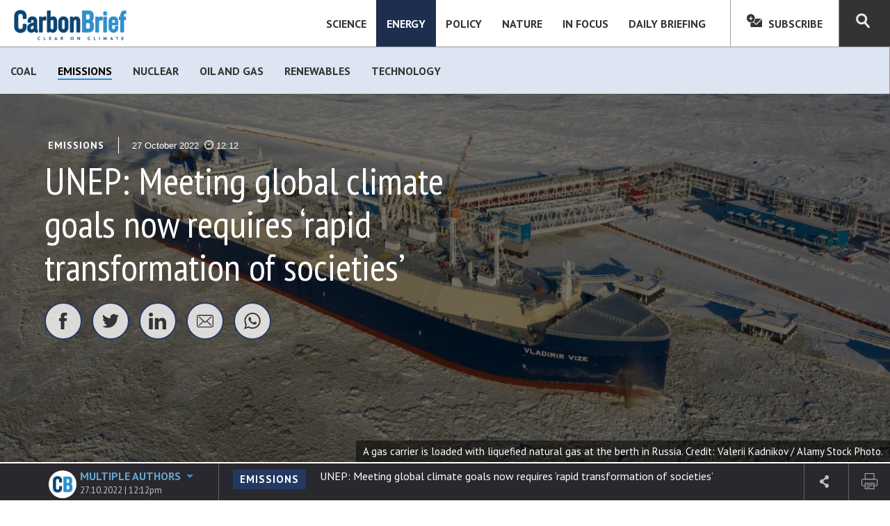

--- FILE ---
content_type: text/html; charset=UTF-8
request_url: https://www.carbonbrief.org/unep-meeting-global-climate-goals-now-requires-rapid-transformation-of-societies/
body_size: 34444
content:
<!DOCTYPE html>
<html lang="en">

<head>
    <meta charset="utf-8">
    <meta http-equiv="X-UA-Compatible" content="IE=edge,chrome=1">
    <meta name="viewport" content="width=device-width, initial-scale=1.0, maximum-scale=1.0, user-scalable=no" />

    <title>
        UNEP: Meeting global climate goals now requires ‘rapid transformation of societies’ - Carbon Brief    </title>

    <meta property="fb:pages" content="193315464030877" />

    <link rel="shortcut icon" type="image/png" href="https://www.carbonbrief.org/wp-content/themes/carbonbrief/favicon.ico" />

    <link href="https://www.carbonbrief.org/wp-content/themes/carbonbrief/css/bootstrap.min.css" rel="stylesheet">
    <link href="https://www.carbonbrief.org/wp-content/themes/carbonbrief/css/header-carousel.css" rel="stylesheet">
    <link href="https://www.carbonbrief.org/wp-content/themes/carbonbrief/css/slick.css" rel="stylesheet" />
    <link href="https://www.carbonbrief.org/wp-content/themes/carbonbrief/css/theme.min.css" rel="stylesheet">
    <link href="https://www.carbonbrief.org/wp-content/themes/carbonbrief/css/responsive.css" rel="stylesheet">
    <link href="https://www.carbonbrief.org/wp-content/themes/carbonbrief/css/gallery.css" rel="stylesheet">
    <link href="https://www.carbonbrief.org/wp-content/themes/carbonbrief/css/jquery-fullsizable.css" rel="stylesheet">
    <link href="https://www.carbonbrief.org/wp-content/themes/carbonbrief/css/bootstrap-datepicker.css" rel="stylesheet">

    <!-- HTML5 Shim and Respond.js IE8 support of HTML5 elements and media queries -->
    <!-- WARNING: Respond.js doesn't work if you view the page via file:// -->
    <!--[if lt IE 9]>
        <script src="https://oss.maxcdn.com/libs/html5shiv/3.7.0/html5shiv.js"></script>
        <script src="https://oss.maxcdn.com/libs/respond.js/1.4.2/respond.min.js"></script>
    <![endif]-->

    <!--[if IE 8]>
         <link href="https://www.carbonbrief.org/wp-content/themes/carbonbrief/css/ie8.css" rel="stylesheet">
    <![endif]-->

    <!-- CLEAN STAGING BRANCH -->

    <script type="text/javascript">
        var ajaxurl = 'https://www.carbonbrief.org/wp-admin/admin-ajax.php';
        var bitlyuser = 'piotrmediablaze';
        var bitlykey = 'R_18d6e22b015d4a1abdd1249391611676';
    </script>




    <meta name='robots' content='index, follow, max-image-preview:large, max-snippet:-1, max-video-preview:-1' />
	<style>img:is([sizes="auto" i], [sizes^="auto," i]) { contain-intrinsic-size: 3000px 1500px }</style>
	
	<!-- This site is optimized with the Yoast SEO plugin v26.5 - https://yoast.com/wordpress/plugins/seo/ -->
	<title>UNEP: Meeting global climate goals now requires ‘rapid transformation of societies’ - Carbon Brief</title>
	<meta name="description" content="The world faces a “rapidly closing window” to meet the Paris Agreement’s goals, warns the 2022 UNEP “emissions gap” report." />
	<link rel="canonical" href="https://www.carbonbrief.org/unep-meeting-global-climate-goals-now-requires-rapid-transformation-of-societies/" />
	<meta property="og:locale" content="en_GB" />
	<meta property="og:type" content="article" />
	<meta property="og:title" content="UNEP: Meeting global climate goals now requires ‘rapid transformation of societies’ - Carbon Brief" />
	<meta property="og:description" content="The world faces a “rapidly closing window” to meet the Paris Agreement’s goals, warns the 2022 UNEP “emissions gap” report." />
	<meta property="og:url" content="https://www.carbonbrief.org/unep-meeting-global-climate-goals-now-requires-rapid-transformation-of-societies/" />
	<meta property="og:site_name" content="Carbon Brief" />
	<meta property="article:publisher" content="https://www.facebook.com/carbonbrief/" />
	<meta property="article:published_time" content="2022-10-27T11:12:13+00:00" />
	<meta property="article:modified_time" content="2022-10-31T11:34:06+00:00" />
	<meta property="og:image" content="https://www.carbonbrief.org/wp-content/uploads/2022/10/A-gas-carrier-is-loaded-with-liquefied-natural-gas-at-the-berth-in-Russia_2G02J01.jpg" />
	<meta property="og:image:width" content="1550" />
	<meta property="og:image:height" content="1033" />
	<meta property="og:image:type" content="image/jpeg" />
	<meta name="author" content="Carbon Brief Staff" />
	<meta name="twitter:card" content="summary_large_image" />
	<meta name="twitter:creator" content="@carbonbrief" />
	<meta name="twitter:site" content="@carbonbrief" />
	<meta name="twitter:label1" content="Written by" />
	<meta name="twitter:data1" content="Carbon Brief Staff" />
	<meta name="twitter:label2" content="Estimated reading time" />
	<meta name="twitter:data2" content="17 minutes" />
	<script type="application/ld+json" class="yoast-schema-graph">{"@context":"https://schema.org","@graph":[{"@type":"Article","@id":"https://www.carbonbrief.org/unep-meeting-global-climate-goals-now-requires-rapid-transformation-of-societies/#article","isPartOf":{"@id":"https://www.carbonbrief.org/unep-meeting-global-climate-goals-now-requires-rapid-transformation-of-societies/"},"author":{"name":"Carbon Brief Staff","@id":"https://www.carbonbrief.org/#/schema/person/f17a5f8f7e9b4b3ee9d61ae5e0f93be1"},"headline":"UNEP: Meeting global climate goals now requires ‘rapid transformation of societies’","datePublished":"2022-10-27T11:12:13+00:00","dateModified":"2022-10-31T11:34:06+00:00","mainEntityOfPage":{"@id":"https://www.carbonbrief.org/unep-meeting-global-climate-goals-now-requires-rapid-transformation-of-societies/"},"wordCount":3300,"commentCount":0,"publisher":{"@id":"https://www.carbonbrief.org/#organization"},"image":{"@id":"https://www.carbonbrief.org/unep-meeting-global-climate-goals-now-requires-rapid-transformation-of-societies/#primaryimage"},"thumbnailUrl":"https://www.carbonbrief.org/wp-content/uploads/2022/10/A-gas-carrier-is-loaded-with-liquefied-natural-gas-at-the-berth-in-Russia_2G02J01.jpg","keywords":["1.5C","2C","Emissions","Emissions Gap report","Emissions path","global emissions","Paris agreement","UNEP","UNEP Gap Report"],"articleSection":["Emissions","Energy","Global emissions"],"inLanguage":"en-GB","potentialAction":[{"@type":"CommentAction","name":"Comment","target":["https://www.carbonbrief.org/unep-meeting-global-climate-goals-now-requires-rapid-transformation-of-societies/#respond"]}]},{"@type":"WebPage","@id":"https://www.carbonbrief.org/unep-meeting-global-climate-goals-now-requires-rapid-transformation-of-societies/","url":"https://www.carbonbrief.org/unep-meeting-global-climate-goals-now-requires-rapid-transformation-of-societies/","name":"UNEP: Meeting global climate goals now requires ‘rapid transformation of societies’ - Carbon Brief","isPartOf":{"@id":"https://www.carbonbrief.org/#website"},"primaryImageOfPage":{"@id":"https://www.carbonbrief.org/unep-meeting-global-climate-goals-now-requires-rapid-transformation-of-societies/#primaryimage"},"image":{"@id":"https://www.carbonbrief.org/unep-meeting-global-climate-goals-now-requires-rapid-transformation-of-societies/#primaryimage"},"thumbnailUrl":"https://www.carbonbrief.org/wp-content/uploads/2022/10/A-gas-carrier-is-loaded-with-liquefied-natural-gas-at-the-berth-in-Russia_2G02J01.jpg","datePublished":"2022-10-27T11:12:13+00:00","dateModified":"2022-10-31T11:34:06+00:00","description":"The world faces a “rapidly closing window” to meet the Paris Agreement’s goals, warns the 2022 UNEP “emissions gap” report.","breadcrumb":{"@id":"https://www.carbonbrief.org/unep-meeting-global-climate-goals-now-requires-rapid-transformation-of-societies/#breadcrumb"},"inLanguage":"en-GB","potentialAction":[{"@type":"ReadAction","target":["https://www.carbonbrief.org/unep-meeting-global-climate-goals-now-requires-rapid-transformation-of-societies/"]}]},{"@type":"ImageObject","inLanguage":"en-GB","@id":"https://www.carbonbrief.org/unep-meeting-global-climate-goals-now-requires-rapid-transformation-of-societies/#primaryimage","url":"https://www.carbonbrief.org/wp-content/uploads/2022/10/A-gas-carrier-is-loaded-with-liquefied-natural-gas-at-the-berth-in-Russia_2G02J01.jpg","contentUrl":"https://www.carbonbrief.org/wp-content/uploads/2022/10/A-gas-carrier-is-loaded-with-liquefied-natural-gas-at-the-berth-in-Russia_2G02J01.jpg","width":1550,"height":1033,"caption":"A gas carrier is loaded with liquefied natural gas at the berth in Russia. Credit: Valerii Kadnikov / Alamy Stock Photo."},{"@type":"BreadcrumbList","@id":"https://www.carbonbrief.org/unep-meeting-global-climate-goals-now-requires-rapid-transformation-of-societies/#breadcrumb","itemListElement":[{"@type":"ListItem","position":1,"name":"Home","item":"https://www.carbonbrief.org/"},{"@type":"ListItem","position":2,"name":"UNEP: Meeting global climate goals now requires ‘rapid transformation of societies’"}]},{"@type":"WebSite","@id":"https://www.carbonbrief.org/#website","url":"https://www.carbonbrief.org/","name":"Carbon Brief","description":"Clear on climate","publisher":{"@id":"https://www.carbonbrief.org/#organization"},"potentialAction":[{"@type":"SearchAction","target":{"@type":"EntryPoint","urlTemplate":"https://www.carbonbrief.org/?s={search_term_string}"},"query-input":{"@type":"PropertyValueSpecification","valueRequired":true,"valueName":"search_term_string"}}],"inLanguage":"en-GB"},{"@type":"Organization","@id":"https://www.carbonbrief.org/#organization","name":"Carbon Brief","url":"https://www.carbonbrief.org/","logo":{"@type":"ImageObject","inLanguage":"en-GB","@id":"https://www.carbonbrief.org/#/schema/logo/image/","url":"https://www.carbonbrief.org/wp-content/uploads/2015/10/CarbonBrief_Logo2015_SEO.png","contentUrl":"https://www.carbonbrief.org/wp-content/uploads/2015/10/CarbonBrief_Logo2015_SEO.png","width":222,"height":69,"caption":"Carbon Brief"},"image":{"@id":"https://www.carbonbrief.org/#/schema/logo/image/"},"sameAs":["https://www.facebook.com/carbonbrief/","https://x.com/carbonbrief","https://www.instagram.com/carbonbrief/","https://www.pinterest.com/thecarbonbrief/","https://www.youtube.com/channel/UCiXgvmQ2jUgUjRpJzvga5Tg"]},{"@type":"Person","@id":"https://www.carbonbrief.org/#/schema/person/f17a5f8f7e9b4b3ee9d61ae5e0f93be1","name":"Carbon Brief Staff","image":{"@type":"ImageObject","inLanguage":"en-GB","@id":"https://www.carbonbrief.org/#/schema/person/image/","url":"https://www.carbonbrief.org/wp-content/uploads/2015/09/cb-profile-image.png","contentUrl":"https://www.carbonbrief.org/wp-content/uploads/2015/09/cb-profile-image.png","caption":"Carbon Brief Staff"},"url":"https://www.carbonbrief.org/author/carbonbriefstaff/"}]}</script>
	<!-- / Yoast SEO plugin. -->


<link rel='dns-prefetch' href='//ajax.googleapis.com' />
<link rel='dns-prefetch' href='//cdnjs.cloudflare.com' />
<script type="text/javascript">
/* <![CDATA[ */
window._wpemojiSettings = {"baseUrl":"https:\/\/s.w.org\/images\/core\/emoji\/16.0.1\/72x72\/","ext":".png","svgUrl":"https:\/\/s.w.org\/images\/core\/emoji\/16.0.1\/svg\/","svgExt":".svg","source":{"concatemoji":"https:\/\/www.carbonbrief.org\/wp-includes\/js\/wp-emoji-release.min.js?ver=6.8.3"}};
/*! This file is auto-generated */
!function(s,n){var o,i,e;function c(e){try{var t={supportTests:e,timestamp:(new Date).valueOf()};sessionStorage.setItem(o,JSON.stringify(t))}catch(e){}}function p(e,t,n){e.clearRect(0,0,e.canvas.width,e.canvas.height),e.fillText(t,0,0);var t=new Uint32Array(e.getImageData(0,0,e.canvas.width,e.canvas.height).data),a=(e.clearRect(0,0,e.canvas.width,e.canvas.height),e.fillText(n,0,0),new Uint32Array(e.getImageData(0,0,e.canvas.width,e.canvas.height).data));return t.every(function(e,t){return e===a[t]})}function u(e,t){e.clearRect(0,0,e.canvas.width,e.canvas.height),e.fillText(t,0,0);for(var n=e.getImageData(16,16,1,1),a=0;a<n.data.length;a++)if(0!==n.data[a])return!1;return!0}function f(e,t,n,a){switch(t){case"flag":return n(e,"\ud83c\udff3\ufe0f\u200d\u26a7\ufe0f","\ud83c\udff3\ufe0f\u200b\u26a7\ufe0f")?!1:!n(e,"\ud83c\udde8\ud83c\uddf6","\ud83c\udde8\u200b\ud83c\uddf6")&&!n(e,"\ud83c\udff4\udb40\udc67\udb40\udc62\udb40\udc65\udb40\udc6e\udb40\udc67\udb40\udc7f","\ud83c\udff4\u200b\udb40\udc67\u200b\udb40\udc62\u200b\udb40\udc65\u200b\udb40\udc6e\u200b\udb40\udc67\u200b\udb40\udc7f");case"emoji":return!a(e,"\ud83e\udedf")}return!1}function g(e,t,n,a){var r="undefined"!=typeof WorkerGlobalScope&&self instanceof WorkerGlobalScope?new OffscreenCanvas(300,150):s.createElement("canvas"),o=r.getContext("2d",{willReadFrequently:!0}),i=(o.textBaseline="top",o.font="600 32px Arial",{});return e.forEach(function(e){i[e]=t(o,e,n,a)}),i}function t(e){var t=s.createElement("script");t.src=e,t.defer=!0,s.head.appendChild(t)}"undefined"!=typeof Promise&&(o="wpEmojiSettingsSupports",i=["flag","emoji"],n.supports={everything:!0,everythingExceptFlag:!0},e=new Promise(function(e){s.addEventListener("DOMContentLoaded",e,{once:!0})}),new Promise(function(t){var n=function(){try{var e=JSON.parse(sessionStorage.getItem(o));if("object"==typeof e&&"number"==typeof e.timestamp&&(new Date).valueOf()<e.timestamp+604800&&"object"==typeof e.supportTests)return e.supportTests}catch(e){}return null}();if(!n){if("undefined"!=typeof Worker&&"undefined"!=typeof OffscreenCanvas&&"undefined"!=typeof URL&&URL.createObjectURL&&"undefined"!=typeof Blob)try{var e="postMessage("+g.toString()+"("+[JSON.stringify(i),f.toString(),p.toString(),u.toString()].join(",")+"));",a=new Blob([e],{type:"text/javascript"}),r=new Worker(URL.createObjectURL(a),{name:"wpTestEmojiSupports"});return void(r.onmessage=function(e){c(n=e.data),r.terminate(),t(n)})}catch(e){}c(n=g(i,f,p,u))}t(n)}).then(function(e){for(var t in e)n.supports[t]=e[t],n.supports.everything=n.supports.everything&&n.supports[t],"flag"!==t&&(n.supports.everythingExceptFlag=n.supports.everythingExceptFlag&&n.supports[t]);n.supports.everythingExceptFlag=n.supports.everythingExceptFlag&&!n.supports.flag,n.DOMReady=!1,n.readyCallback=function(){n.DOMReady=!0}}).then(function(){return e}).then(function(){var e;n.supports.everything||(n.readyCallback(),(e=n.source||{}).concatemoji?t(e.concatemoji):e.wpemoji&&e.twemoji&&(t(e.twemoji),t(e.wpemoji)))}))}((window,document),window._wpemojiSettings);
/* ]]> */
</script>
<style id='wp-emoji-styles-inline-css' type='text/css'>

	img.wp-smiley, img.emoji {
		display: inline !important;
		border: none !important;
		box-shadow: none !important;
		height: 1em !important;
		width: 1em !important;
		margin: 0 0.07em !important;
		vertical-align: -0.1em !important;
		background: none !important;
		padding: 0 !important;
	}
</style>
<link rel='stylesheet' id='wp-block-library-css' href='https://www.carbonbrief.org/wp-includes/css/dist/block-library/style.min.css?ver=6.8.3' type='text/css' media='all' />
<style id='classic-theme-styles-inline-css' type='text/css'>
/*! This file is auto-generated */
.wp-block-button__link{color:#fff;background-color:#32373c;border-radius:9999px;box-shadow:none;text-decoration:none;padding:calc(.667em + 2px) calc(1.333em + 2px);font-size:1.125em}.wp-block-file__button{background:#32373c;color:#fff;text-decoration:none}
</style>
<style id='safe-svg-svg-icon-style-inline-css' type='text/css'>
.safe-svg-cover{text-align:center}.safe-svg-cover .safe-svg-inside{display:inline-block;max-width:100%}.safe-svg-cover svg{fill:currentColor;height:100%;max-height:100%;max-width:100%;width:100%}

</style>
<style id='global-styles-inline-css' type='text/css'>
:root{--wp--preset--aspect-ratio--square: 1;--wp--preset--aspect-ratio--4-3: 4/3;--wp--preset--aspect-ratio--3-4: 3/4;--wp--preset--aspect-ratio--3-2: 3/2;--wp--preset--aspect-ratio--2-3: 2/3;--wp--preset--aspect-ratio--16-9: 16/9;--wp--preset--aspect-ratio--9-16: 9/16;--wp--preset--color--black: #333333;--wp--preset--color--cyan-bluish-gray: #abb8c3;--wp--preset--color--white: #ffffff;--wp--preset--color--pale-pink: #f78da7;--wp--preset--color--vivid-red: #cf2e2e;--wp--preset--color--luminous-vivid-orange: #ff6900;--wp--preset--color--luminous-vivid-amber: #fcb900;--wp--preset--color--light-green-cyan: #7bdcb5;--wp--preset--color--vivid-green-cyan: #00d084;--wp--preset--color--pale-cyan-blue: #8ed1fc;--wp--preset--color--vivid-cyan-blue: #0693e3;--wp--preset--color--vivid-purple: #9b51e0;--wp--preset--color--blue: #0B4572;--wp--preset--color--blue-light: #ADD2EC;--wp--preset--color--blue-lighter: #E8F6FD;--wp--preset--color--red: #E9B4AC;--wp--preset--color--yellow: #F8E8B0;--wp--preset--color--pink: #DAB6CA;--wp--preset--gradient--vivid-cyan-blue-to-vivid-purple: linear-gradient(135deg,rgba(6,147,227,1) 0%,rgb(155,81,224) 100%);--wp--preset--gradient--light-green-cyan-to-vivid-green-cyan: linear-gradient(135deg,rgb(122,220,180) 0%,rgb(0,208,130) 100%);--wp--preset--gradient--luminous-vivid-amber-to-luminous-vivid-orange: linear-gradient(135deg,rgba(252,185,0,1) 0%,rgba(255,105,0,1) 100%);--wp--preset--gradient--luminous-vivid-orange-to-vivid-red: linear-gradient(135deg,rgba(255,105,0,1) 0%,rgb(207,46,46) 100%);--wp--preset--gradient--very-light-gray-to-cyan-bluish-gray: linear-gradient(135deg,rgb(238,238,238) 0%,rgb(169,184,195) 100%);--wp--preset--gradient--cool-to-warm-spectrum: linear-gradient(135deg,rgb(74,234,220) 0%,rgb(151,120,209) 20%,rgb(207,42,186) 40%,rgb(238,44,130) 60%,rgb(251,105,98) 80%,rgb(254,248,76) 100%);--wp--preset--gradient--blush-light-purple: linear-gradient(135deg,rgb(255,206,236) 0%,rgb(152,150,240) 100%);--wp--preset--gradient--blush-bordeaux: linear-gradient(135deg,rgb(254,205,165) 0%,rgb(254,45,45) 50%,rgb(107,0,62) 100%);--wp--preset--gradient--luminous-dusk: linear-gradient(135deg,rgb(255,203,112) 0%,rgb(199,81,192) 50%,rgb(65,88,208) 100%);--wp--preset--gradient--pale-ocean: linear-gradient(135deg,rgb(255,245,203) 0%,rgb(182,227,212) 50%,rgb(51,167,181) 100%);--wp--preset--gradient--electric-grass: linear-gradient(135deg,rgb(202,248,128) 0%,rgb(113,206,126) 100%);--wp--preset--gradient--midnight: linear-gradient(135deg,rgb(2,3,129) 0%,rgb(40,116,252) 100%);--wp--preset--font-size--small: 13px;--wp--preset--font-size--medium: 20px;--wp--preset--font-size--large: 36px;--wp--preset--font-size--x-large: 42px;--wp--preset--spacing--20: 0.44rem;--wp--preset--spacing--30: 0.67rem;--wp--preset--spacing--40: 1rem;--wp--preset--spacing--50: 1.5rem;--wp--preset--spacing--60: 2.25rem;--wp--preset--spacing--70: 3.38rem;--wp--preset--spacing--80: 5.06rem;--wp--preset--shadow--natural: 6px 6px 9px rgba(0, 0, 0, 0.2);--wp--preset--shadow--deep: 12px 12px 50px rgba(0, 0, 0, 0.4);--wp--preset--shadow--sharp: 6px 6px 0px rgba(0, 0, 0, 0.2);--wp--preset--shadow--outlined: 6px 6px 0px -3px rgba(255, 255, 255, 1), 6px 6px rgba(0, 0, 0, 1);--wp--preset--shadow--crisp: 6px 6px 0px rgba(0, 0, 0, 1);}:where(.is-layout-flex){gap: 0.5em;}:where(.is-layout-grid){gap: 0.5em;}body .is-layout-flex{display: flex;}.is-layout-flex{flex-wrap: wrap;align-items: center;}.is-layout-flex > :is(*, div){margin: 0;}body .is-layout-grid{display: grid;}.is-layout-grid > :is(*, div){margin: 0;}:where(.wp-block-columns.is-layout-flex){gap: 2em;}:where(.wp-block-columns.is-layout-grid){gap: 2em;}:where(.wp-block-post-template.is-layout-flex){gap: 1.25em;}:where(.wp-block-post-template.is-layout-grid){gap: 1.25em;}.has-black-color{color: var(--wp--preset--color--black) !important;}.has-cyan-bluish-gray-color{color: var(--wp--preset--color--cyan-bluish-gray) !important;}.has-white-color{color: var(--wp--preset--color--white) !important;}.has-pale-pink-color{color: var(--wp--preset--color--pale-pink) !important;}.has-vivid-red-color{color: var(--wp--preset--color--vivid-red) !important;}.has-luminous-vivid-orange-color{color: var(--wp--preset--color--luminous-vivid-orange) !important;}.has-luminous-vivid-amber-color{color: var(--wp--preset--color--luminous-vivid-amber) !important;}.has-light-green-cyan-color{color: var(--wp--preset--color--light-green-cyan) !important;}.has-vivid-green-cyan-color{color: var(--wp--preset--color--vivid-green-cyan) !important;}.has-pale-cyan-blue-color{color: var(--wp--preset--color--pale-cyan-blue) !important;}.has-vivid-cyan-blue-color{color: var(--wp--preset--color--vivid-cyan-blue) !important;}.has-vivid-purple-color{color: var(--wp--preset--color--vivid-purple) !important;}.has-black-background-color{background-color: var(--wp--preset--color--black) !important;}.has-cyan-bluish-gray-background-color{background-color: var(--wp--preset--color--cyan-bluish-gray) !important;}.has-white-background-color{background-color: var(--wp--preset--color--white) !important;}.has-pale-pink-background-color{background-color: var(--wp--preset--color--pale-pink) !important;}.has-vivid-red-background-color{background-color: var(--wp--preset--color--vivid-red) !important;}.has-luminous-vivid-orange-background-color{background-color: var(--wp--preset--color--luminous-vivid-orange) !important;}.has-luminous-vivid-amber-background-color{background-color: var(--wp--preset--color--luminous-vivid-amber) !important;}.has-light-green-cyan-background-color{background-color: var(--wp--preset--color--light-green-cyan) !important;}.has-vivid-green-cyan-background-color{background-color: var(--wp--preset--color--vivid-green-cyan) !important;}.has-pale-cyan-blue-background-color{background-color: var(--wp--preset--color--pale-cyan-blue) !important;}.has-vivid-cyan-blue-background-color{background-color: var(--wp--preset--color--vivid-cyan-blue) !important;}.has-vivid-purple-background-color{background-color: var(--wp--preset--color--vivid-purple) !important;}.has-black-border-color{border-color: var(--wp--preset--color--black) !important;}.has-cyan-bluish-gray-border-color{border-color: var(--wp--preset--color--cyan-bluish-gray) !important;}.has-white-border-color{border-color: var(--wp--preset--color--white) !important;}.has-pale-pink-border-color{border-color: var(--wp--preset--color--pale-pink) !important;}.has-vivid-red-border-color{border-color: var(--wp--preset--color--vivid-red) !important;}.has-luminous-vivid-orange-border-color{border-color: var(--wp--preset--color--luminous-vivid-orange) !important;}.has-luminous-vivid-amber-border-color{border-color: var(--wp--preset--color--luminous-vivid-amber) !important;}.has-light-green-cyan-border-color{border-color: var(--wp--preset--color--light-green-cyan) !important;}.has-vivid-green-cyan-border-color{border-color: var(--wp--preset--color--vivid-green-cyan) !important;}.has-pale-cyan-blue-border-color{border-color: var(--wp--preset--color--pale-cyan-blue) !important;}.has-vivid-cyan-blue-border-color{border-color: var(--wp--preset--color--vivid-cyan-blue) !important;}.has-vivid-purple-border-color{border-color: var(--wp--preset--color--vivid-purple) !important;}.has-vivid-cyan-blue-to-vivid-purple-gradient-background{background: var(--wp--preset--gradient--vivid-cyan-blue-to-vivid-purple) !important;}.has-light-green-cyan-to-vivid-green-cyan-gradient-background{background: var(--wp--preset--gradient--light-green-cyan-to-vivid-green-cyan) !important;}.has-luminous-vivid-amber-to-luminous-vivid-orange-gradient-background{background: var(--wp--preset--gradient--luminous-vivid-amber-to-luminous-vivid-orange) !important;}.has-luminous-vivid-orange-to-vivid-red-gradient-background{background: var(--wp--preset--gradient--luminous-vivid-orange-to-vivid-red) !important;}.has-very-light-gray-to-cyan-bluish-gray-gradient-background{background: var(--wp--preset--gradient--very-light-gray-to-cyan-bluish-gray) !important;}.has-cool-to-warm-spectrum-gradient-background{background: var(--wp--preset--gradient--cool-to-warm-spectrum) !important;}.has-blush-light-purple-gradient-background{background: var(--wp--preset--gradient--blush-light-purple) !important;}.has-blush-bordeaux-gradient-background{background: var(--wp--preset--gradient--blush-bordeaux) !important;}.has-luminous-dusk-gradient-background{background: var(--wp--preset--gradient--luminous-dusk) !important;}.has-pale-ocean-gradient-background{background: var(--wp--preset--gradient--pale-ocean) !important;}.has-electric-grass-gradient-background{background: var(--wp--preset--gradient--electric-grass) !important;}.has-midnight-gradient-background{background: var(--wp--preset--gradient--midnight) !important;}.has-small-font-size{font-size: var(--wp--preset--font-size--small) !important;}.has-medium-font-size{font-size: var(--wp--preset--font-size--medium) !important;}.has-large-font-size{font-size: var(--wp--preset--font-size--large) !important;}.has-x-large-font-size{font-size: var(--wp--preset--font-size--x-large) !important;}
:where(.wp-block-post-template.is-layout-flex){gap: 1.25em;}:where(.wp-block-post-template.is-layout-grid){gap: 1.25em;}
:where(.wp-block-columns.is-layout-flex){gap: 2em;}:where(.wp-block-columns.is-layout-grid){gap: 2em;}
:root :where(.wp-block-pullquote){font-size: 1.5em;line-height: 1.6;}
</style>
<link rel='stylesheet' id='contact-form-7-css' href='https://www.carbonbrief.org/wp-content/plugins/contact-form-7/includes/css/styles.css?ver=6.1.4' type='text/css' media='all' />
<link rel='stylesheet' id='mailerlite_forms.css-css' href='https://www.carbonbrief.org/wp-content/plugins/official-mailerlite-sign-up-forms/assets/css/mailerlite_forms.css?ver=1.7.14' type='text/css' media='all' />
<link rel='stylesheet' id='ppress-frontend-css' href='https://www.carbonbrief.org/wp-content/plugins/wp-user-avatar/assets/css/frontend.min.css?ver=4.16.8' type='text/css' media='all' />
<link rel='stylesheet' id='ppress-flatpickr-css' href='https://www.carbonbrief.org/wp-content/plugins/wp-user-avatar/assets/flatpickr/flatpickr.min.css?ver=4.16.8' type='text/css' media='all' />
<link rel='stylesheet' id='ppress-select2-css' href='https://www.carbonbrief.org/wp-content/plugins/wp-user-avatar/assets/select2/select2.min.css?ver=6.8.3' type='text/css' media='all' />
<link rel='stylesheet' id='search-filter-plugin-styles-css' href='https://www.carbonbrief.org/wp-content/plugins/search-filter-pro/public/assets/css/search-filter.min.css?ver=2.5.11' type='text/css' media='all' />
<link rel='stylesheet' id='carbon-jquery-ui-css' href='https://ajax.googleapis.com/ajax/libs/jqueryui/1.8/themes/base/jquery-ui.css?ver=6.8.3' type='text/css' media='all' />
<link rel='stylesheet' id='theme-blocks-css' href='https://www.carbonbrief.org/wp-content/themes/carbonbrief/css/theme-gutenberg.css?ver=6.8.3' type='text/css' media='all' />
<link rel='stylesheet' id='wp-pagenavi-css' href='https://www.carbonbrief.org/wp-content/plugins/wp-pagenavi/pagenavi-css.css?ver=2.70' type='text/css' media='all' />
<link rel='stylesheet' id='tablepress-default-css' href='https://www.carbonbrief.org/wp-content/tablepress-combined.min.css?ver=124' type='text/css' media='all' />
<link rel='stylesheet' id='site-css-css' href='https://www.carbonbrief.org/wp-content/themes/carbonbrief/assets/styles/css/style.css?ver=1.0' type='text/css' media='all' />
<link rel='stylesheet' id='fontawesome-css-css' href='https://cdnjs.cloudflare.com/ajax/libs/font-awesome/5.15.3/css/all.min.css?ver=all' type='text/css' media='all' />
<script type="text/javascript" src="https://www.carbonbrief.org/wp-includes/js/jquery/jquery.min.js?ver=3.7.1" id="jquery-core-js"></script>
<script type="text/javascript" src="https://www.carbonbrief.org/wp-includes/js/jquery/jquery-migrate.min.js?ver=3.4.1" id="jquery-migrate-js"></script>
<script type="text/javascript" src="https://www.carbonbrief.org/wp-content/plugins/wp-user-avatar/assets/flatpickr/flatpickr.min.js?ver=4.16.8" id="ppress-flatpickr-js"></script>
<script type="text/javascript" src="https://www.carbonbrief.org/wp-content/plugins/wp-user-avatar/assets/select2/select2.min.js?ver=4.16.8" id="ppress-select2-js"></script>
<link rel="https://api.w.org/" href="https://www.carbonbrief.org/wp-json/" /><link rel="alternate" title="JSON" type="application/json" href="https://www.carbonbrief.org/wp-json/wp/v2/posts/44126" /><link rel="alternate" title="oEmbed (JSON)" type="application/json+oembed" href="https://www.carbonbrief.org/wp-json/oembed/1.0/embed?url=https%3A%2F%2Fwww.carbonbrief.org%2Funep-meeting-global-climate-goals-now-requires-rapid-transformation-of-societies%2F" />
<link rel="alternate" title="oEmbed (XML)" type="text/xml+oembed" href="https://www.carbonbrief.org/wp-json/oembed/1.0/embed?url=https%3A%2F%2Fwww.carbonbrief.org%2Funep-meeting-global-climate-goals-now-requires-rapid-transformation-of-societies%2F&#038;format=xml" />
		<meta property="fb:pages" content="193315464030877" />
		        <!-- MailerLite Universal -->
        <script>
            (function(w,d,e,u,f,l,n){w[f]=w[f]||function(){(w[f].q=w[f].q||[])
                .push(arguments);},l=d.createElement(e),l.async=1,l.src=u,
                n=d.getElementsByTagName(e)[0],n.parentNode.insertBefore(l,n);})
            (window,document,'script','https://assets.mailerlite.com/js/universal.js','ml');
            ml('account', '249617');
            ml('enablePopups', true);
        </script>
        <!-- End MailerLite Universal -->
        
		<script>
		(function(h,o,t,j,a,r){
			h.hj=h.hj||function(){(h.hj.q=h.hj.q||[]).push(arguments)};
			h._hjSettings={hjid:2038811,hjsv:5};
			a=o.getElementsByTagName('head')[0];
			r=o.createElement('script');r.async=1;
			r.src=t+h._hjSettings.hjid+j+h._hjSettings.hjsv;
			a.appendChild(r);
		})(window,document,'//static.hotjar.com/c/hotjar-','.js?sv=');
		</script>
				<style type="text/css" id="wp-custom-css">
			header {
	z-index:10;
}	
greyBar{
	z-index:2 !important;
}		</style>
		<noscript><style id="rocket-lazyload-nojs-css">.rll-youtube-player, [data-lazy-src]{display:none !important;}</style></noscript>
    <!-- Google tag (gtag.js) -->
<script async src="https://www.googletagmanager.com/gtag/js?id=G-R02EV2GBVB"></script>
<script> window.dataLayer = window.dataLayer || []; function gtag(){dataLayer.push(arguments);} gtag('js', new Date()); gtag('config', 'G-R02EV2GBVB'); </script>

  <!-- Google Tag Manager -->
    <script>
        (function(w, d, s, l, i) {
            w[l] = w[l] || [];
            w[l].push({
                'gtm.start': new Date().getTime(),
                event: 'gtm.js'
            });
            var f = d.getElementsByTagName(s)[0],
                j = d.createElement(s),
                dl = l != 'dataLayer' ? '&l=' + l : '';
            j.async = true;
            j.src =
                'https://www.googletagmanager.com/gtm.js?id=' + i + dl;
            f.parentNode.insertBefore(j, f);
        })(window, document, 'script', 'dataLayer', 'GTM-WRTHFZB');
    </script>
    <!-- End Google Tag Manager -->

    <!-- GOOGLE ANALYTICS -->
    <script>
        (function(i, s, o, g, r, a, m) {
            i['GoogleAnalyticsObject'] = r;
            i[r] = i[r] || function() {
                (i[r].q = i[r].q || []).push(arguments)
            }, i[r].l = 1 * new Date();
            a = s.createElement(o),
                m = s.getElementsByTagName(o)[0];
            a.async = 1;
            a.src = g;
            m.parentNode.insertBefore(a, m)
        })(window, document, 'script', '//www.google-analytics.com/analytics.js', 'ga');

        ga('create', 'UA-19777583-1', 'auto');
        ga('send', 'pageview');
    </script></head>

<!-- common header -->

<body id="topBack">
    <!-- Google Tag Manager (noscript) -->
    <noscript><iframe src="https://www.googletagmanager.com/ns.html?id=GTM-WRTHFZB" height="0" width="0" style="display:none;visibility:hidden"></iframe></noscript>
    <!-- End Google Tag Manager (noscript) -->
    <div class="gNav">
  
  <div class="mobScroll">
    <div class="mobOnlySec">

      <h4>Sections</h4>
      <ul class="mSection">
                  <li>
            <a href="https://www.carbonbrief.org/category/science/">Science</a><span class="arrow"></span>
                          <ul>
              
                              <li><a href="https://www.carbonbrief.org/category/science/climate-modelling/">Climate modelling</a></li>
                              <li><a href="https://www.carbonbrief.org/category/science/extreme-weather/">Extreme weather</a></li>
                              <li><a href="https://www.carbonbrief.org/category/science/health-and-security/">Health and Security</a></li>
                              <li><a href="https://www.carbonbrief.org/category/science/ice/">Ice</a></li>
                              <li><a href="https://www.carbonbrief.org/category/science/ipcc/">IPCC</a></li>
                              <li><a href="https://www.carbonbrief.org/category/science/nature/">Nature</a></li>
                              <li><a href="https://www.carbonbrief.org/category/science/oceans/">Oceans</a></li>
                              <li><a href="https://www.carbonbrief.org/category/science/people/">People</a></li>
                              <li><a href="https://www.carbonbrief.org/category/science/temperature/">Temperature</a></li>
                            
              </ul>
                      </li>
                  <li>
            <a href="https://www.carbonbrief.org/category/energy/">Energy</a><span class="arrow"></span>
                          <ul>
              
                              <li><a href="https://www.carbonbrief.org/category/energy/china-energy/">China energy</a></li>
                              <li><a href="https://www.carbonbrief.org/category/energy/coal/">Coal</a></li>
                              <li><a href="https://www.carbonbrief.org/category/energy/emissions/">Emissions</a></li>
                              <li><a href="https://www.carbonbrief.org/category/energy/nuclear/">Nuclear</a></li>
                              <li><a href="https://www.carbonbrief.org/category/energy/oil-and-gas/">Oil and gas</a></li>
                              <li><a href="https://www.carbonbrief.org/category/energy/other-technologies/">Other technologies</a></li>
                              <li><a href="https://www.carbonbrief.org/category/energy/renewables/">Renewables</a></li>
                              <li><a href="https://www.carbonbrief.org/category/energy/technology/">Technology</a></li>
                            
              </ul>
                      </li>
                  <li>
            <a href="https://www.carbonbrief.org/category/policy/">Policy</a><span class="arrow"></span>
                          <ul>
              
                              <li><a href="https://www.carbonbrief.org/category/policy/china-policy/">China Policy</a></li>
                              <li><a href="https://www.carbonbrief.org/category/policy/eu-policy/">EU policy</a></li>
                              <li><a href="https://www.carbonbrief.org/category/policy/international-policy/">International policy</a></li>
                              <li><a href="https://www.carbonbrief.org/category/policy/other-national-policy/">Other national policy</a></li>
                              <li><a href="https://www.carbonbrief.org/category/policy/rest-of-world-policy/">Rest of world policy</a></li>
                              <li><a href="https://www.carbonbrief.org/category/policy/uk-policy/">UK policy</a></li>
                              <li><a href="https://www.carbonbrief.org/category/policy/un-climate-talks/">UN climate talks</a></li>
                              <li><a href="https://www.carbonbrief.org/category/policy/us-policy/">US Policy</a></li>
                            
              </ul>
                      </li>
                  <li>
            <a href="https://www.carbonbrief.org/category/in-focus/">In Focus</a><span class="arrow"></span>
                          <ul>
              
                              <li><a href="https://www.carbonbrief.org/category/in-focus/country-profiles/">Country profiles</a></li>
                              <li><a href="https://www.carbonbrief.org/category/in-focus/debriefed/">DeBriefed</a></li>
                              <li><a href="https://www.carbonbrief.org/category/in-focus/explainers/">Explainers</a></li>
                              <li><a href="https://www.carbonbrief.org/category/in-focus/factchecks/">Factchecks</a></li>
                              <li><a href="https://www.carbonbrief.org/category/in-focus/features/">Features</a></li>
                              <li><a href="https://www.carbonbrief.org/category/in-focus/guest-posts/">Guest posts</a></li>
                              <li><a href="https://www.carbonbrief.org/category/in-focus/infographics/">Infographics</a></li>
                              <li><a href="https://www.carbonbrief.org/category/in-focus/interviews/">Interviews</a></li>
                              <li><a href="https://www.carbonbrief.org/category/in-focus/media-analysis/">Media analysis</a></li>
                              <li><a href="https://www.carbonbrief.org/category/in-focus/state-of-the-climate/">State of the climate</a></li>
                              <li><a href="https://www.carbonbrief.org/category/in-focus/translations/">Translations</a></li>
                              <li><a href="https://www.carbonbrief.org/category/in-focus/webinars/">Webinars</a></li>
                            
              </ul>
                      </li>
                  <li class="nosub"><a href="https://www.carbonbrief.org/daily-brief/eu-delays-petrol-car-ban-sumatra-floods-cost-3bn-uk-zombie-projects-axed/">Daily Brief</a></li>
              </ul>

    </div>

    <h4>MENU</h4>
   
    <div class="mMenu"><ul>
<li class="page_item page-item-46822"><a href="https://www.carbonbrief.org/about-us/">About us</a></li>
<li class="page_item page-item-37506"><a href="https://www.carbonbrief.org/china-briefing/">China Briefing</a></li>
<li class="page_item page-item-15734"><a href="https://www.carbonbrief.org/comments-policy/">Comments Policy</a></li>
<li class="page_item page-item-342"><a href="https://www.carbonbrief.org/contact-us/">Contact Us</a></li>
<li class="page_item page-item-348"><a href="https://www.carbonbrief.org/cookies/">Cookies Policy</a></li>
<li class="page_item page-item-38845"><a href="https://www.carbonbrief.org/cropped/">Cropped</a></li>
<li class="page_item page-item-41552"><a href="https://www.carbonbrief.org/daily-brief/">Daily Briefing</a></li>
<li class="page_item page-item-46959"><a href="https://www.carbonbrief.org/debriefed/">DeBriefed</a></li>
<li class="page_item page-item-41657 page_item_has_children"><a href="https://www.carbonbrief.org/energy/">Energy</a>
<ul class='children'>
	<li class="page_item page-item-41934"><a href="https://www.carbonbrief.org/energy/coal/">Coal</a></li>
	<li class="page_item page-item-41937 page_item_has_children"><a href="https://www.carbonbrief.org/energy/emissions/">Emissions</a>
	<ul class='children'>
		<li class="page_item page-item-41942"><a href="https://www.carbonbrief.org/energy/emissions/global-emissions/">Global emissions</a></li>
		<li class="page_item page-item-41944"><a href="https://www.carbonbrief.org/energy/emissions/rest-of-world-emissions/">Rest of world emissions</a></li>
		<li class="page_item page-item-41945"><a href="https://www.carbonbrief.org/energy/emissions/uk-emissions/">UK emissions</a></li>
	</ul>
</li>
	<li class="page_item page-item-41928"><a href="https://www.carbonbrief.org/energy/eu-emissions/">EU emissions</a></li>
	<li class="page_item page-item-41950"><a href="https://www.carbonbrief.org/energy/nuclear/">Nuclear</a></li>
	<li class="page_item page-item-41952"><a href="https://www.carbonbrief.org/energy/oil-and-gas/">Oil and gas</a></li>
	<li class="page_item page-item-41954"><a href="https://www.carbonbrief.org/energy/renewables/">Renewables</a></li>
	<li class="page_item page-item-41955"><a href="https://www.carbonbrief.org/energy/technology/">Technology</a></li>
	<li class="page_item page-item-52834"><a href="https://www.carbonbrief.org/energy/china-energy/">China energy</a></li>
</ul>
</li>
<li class="page_item page-item-42884"><a href="https://www.carbonbrief.org/global-south-climate-database/">Global South Climate Database</a></li>
<li class="page_item page-item-41557"><a href="https://www.carbonbrief.org/">Home</a></li>
<li class="page_item page-item-41559 page_item_has_children"><a href="https://www.carbonbrief.org/in-focus/">In focus</a>
<ul class='children'>
	<li class="page_item page-item-41957"><a href="https://www.carbonbrief.org/in-focus/country-profiles/">Country profiles</a></li>
	<li class="page_item page-item-41959"><a href="https://www.carbonbrief.org/in-focus/explainers/">Explainers</a></li>
	<li class="page_item page-item-41961"><a href="https://www.carbonbrief.org/in-focus/factchecks/">Factchecks</a></li>
	<li class="page_item page-item-41963"><a href="https://www.carbonbrief.org/in-focus/features/">Features</a></li>
	<li class="page_item page-item-41965"><a href="https://www.carbonbrief.org/in-focus/guest-posts/">Guest posts</a></li>
	<li class="page_item page-item-41967"><a href="https://www.carbonbrief.org/in-focus/infographics/">Infographics</a></li>
	<li class="page_item page-item-41968"><a href="https://www.carbonbrief.org/in-focus/interviews/">Interviews</a></li>
	<li class="page_item page-item-41970"><a href="https://www.carbonbrief.org/in-focus/media-analysis/">Media analysis</a></li>
	<li class="page_item page-item-41933"><a href="https://www.carbonbrief.org/in-focus/state-of-the-climate/">State of the climate</a></li>
	<li class="page_item page-item-41935"><a href="https://www.carbonbrief.org/in-focus/translations/">Translations</a></li>
	<li class="page_item page-item-41936"><a href="https://www.carbonbrief.org/in-focus/webinars/">Webinars</a></li>
</ul>
</li>
<li class="page_item page-item-48319 page_item_has_children"><a href="https://www.carbonbrief.org/nature/">Nature</a>
<ul class='children'>
	<li class="page_item page-item-42000"><a href="https://www.carbonbrief.org/nature/food-farming/">Food and farming</a></li>
	<li class="page_item page-item-51434 page_item_has_children"><a href="https://www.carbonbrief.org/nature/nature-policy/">Nature policy</a>
	<ul class='children'>
		<li class="page_item page-item-59910"><a href="https://www.carbonbrief.org/nature/nature-policy/cop15-montreal/">COP15 Montreal</a></li>
		<li class="page_item page-item-53898"><a href="https://www.carbonbrief.org/nature/nature-policy/cop16/">COP16 Cali</a></li>
	</ul>
</li>
	<li class="page_item page-item-42004"><a href="https://www.carbonbrief.org/nature/plants-and-forests/">Plants and forests</a></li>
	<li class="page_item page-item-42007"><a href="https://www.carbonbrief.org/nature/wildlife/">Wildlife</a></li>
</ul>
</li>
<li class="page_item page-item-23513"><a href="https://www.carbonbrief.org/newsletter-sign-up-old/">Newsletters</a></li>
<li class="page_item page-item-48223"><a href="https://www.carbonbrief.org/newsletter-sign-up/">Newsletters</a></li>
<li class="page_item page-item-41560 page_item_has_children"><a href="https://www.carbonbrief.org/policy/">Policy</a>
<ul class='children'>
	<li class="page_item page-item-41938"><a href="https://www.carbonbrief.org/policy/china-policy/">China Policy</a></li>
	<li class="page_item page-item-41939"><a href="https://www.carbonbrief.org/policy/eu-policy/">EU policy</a></li>
	<li class="page_item page-item-41940"><a href="https://www.carbonbrief.org/policy/international-policy/">International policy</a></li>
	<li class="page_item page-item-41941"><a href="https://www.carbonbrief.org/policy/rest-of-world-policy/">Rest of world policy</a></li>
	<li class="page_item page-item-41943"><a href="https://www.carbonbrief.org/policy/uk-policy/">UK policy</a></li>
	<li class="page_item page-item-41946 page_item_has_children"><a href="https://www.carbonbrief.org/policy/un-climate-talks/">UN climate talks</a>
	<ul class='children'>
		<li class="page_item page-item-41948"><a href="https://www.carbonbrief.org/policy/un-climate-talks/cop21-paris/">COP21 Paris</a></li>
		<li class="page_item page-item-41951"><a href="https://www.carbonbrief.org/policy/un-climate-talks/cop22-marrakech/">COP22 Marrakech</a></li>
		<li class="page_item page-item-41953"><a href="https://www.carbonbrief.org/policy/un-climate-talks/cop23-bonn/">COP23 Bonn</a></li>
		<li class="page_item page-item-41956"><a href="https://www.carbonbrief.org/policy/un-climate-talks/cop24-katowice/">COP24 Katowice</a></li>
		<li class="page_item page-item-41958"><a href="https://www.carbonbrief.org/policy/un-climate-talks/cop25-madrid/">COP25 Madrid</a></li>
		<li class="page_item page-item-41960"><a href="https://www.carbonbrief.org/policy/un-climate-talks/cop26-glasgow/">COP26 Glasgow</a></li>
		<li class="page_item page-item-44297"><a href="https://www.carbonbrief.org/policy/un-climate-talks/cop27-sharm-el-sheikh/">COP27 Sharm el-Sheikh</a></li>
		<li class="page_item page-item-49674"><a href="https://www.carbonbrief.org/policy/un-climate-talks/cop28-dubai/">COP28 Dubai</a></li>
		<li class="page_item page-item-54224"><a href="https://www.carbonbrief.org/policy/un-climate-talks/cop29-baku/">COP29 Baku</a></li>
		<li class="page_item page-item-59751"><a href="https://www.carbonbrief.org/policy/un-climate-talks/cop30-belem/">COP30 Belém</a></li>
	</ul>
</li>
	<li class="page_item page-item-41962"><a href="https://www.carbonbrief.org/policy/us-policy/">US Policy</a></li>
</ul>
</li>
<li class="page_item page-item-346"><a href="https://www.carbonbrief.org/privacy/">Privacy Policy</a></li>
<li class="page_item page-item-41558 page_item_has_children"><a href="https://www.carbonbrief.org/science/">Science</a>
<ul class='children'>
	<li class="page_item page-item-41964"><a href="https://www.carbonbrief.org/science/climate-modelling/">Climate modelling</a></li>
	<li class="page_item page-item-41966 page_item_has_children"><a href="https://www.carbonbrief.org/science/extreme-weather/">Extreme weather</a>
	<ul class='children'>
		<li class="page_item page-item-41973"><a href="https://www.carbonbrief.org/science/extreme-weather/attribution/">Attribution</a></li>
		<li class="page_item page-item-41977"><a href="https://www.carbonbrief.org/science/extreme-weather/drought/">Drought</a></li>
		<li class="page_item page-item-41978"><a href="https://www.carbonbrief.org/science/extreme-weather/el-nino/">El Niño</a></li>
		<li class="page_item page-item-41980"><a href="https://www.carbonbrief.org/science/extreme-weather/floods/">Floods</a></li>
		<li class="page_item page-item-41982"><a href="https://www.carbonbrief.org/science/extreme-weather/heatwaves/">Heatwaves</a></li>
		<li class="page_item page-item-41983"><a href="https://www.carbonbrief.org/science/extreme-weather/storms/">Storms</a></li>
		<li class="page_item page-item-41984"><a href="https://www.carbonbrief.org/science/extreme-weather/wildfires/">Wildfires</a></li>
	</ul>
</li>
	<li class="page_item page-item-41999"><a href="https://www.carbonbrief.org/science/geoengineering/">Geoengineering</a></li>
	<li class="page_item page-item-41986 page_item_has_children"><a href="https://www.carbonbrief.org/science/ice/">Ice</a>
	<ul class='children'>
		<li class="page_item page-item-41988"><a href="https://www.carbonbrief.org/science/ice/antarctic/">Antarctic</a></li>
		<li class="page_item page-item-41990"><a href="https://www.carbonbrief.org/science/ice/arctic/">Arctic</a></li>
		<li class="page_item page-item-41992"><a href="https://www.carbonbrief.org/science/ice/glaciers/">Glaciers</a></li>
		<li class="page_item page-item-41994"><a href="https://www.carbonbrief.org/science/ice/sea-ice/">Sea ice</a></li>
	</ul>
</li>
	<li class="page_item page-item-41996"><a href="https://www.carbonbrief.org/science/ipcc/">IPCC</a></li>
	<li class="page_item page-item-41969 page_item_has_children"><a href="https://www.carbonbrief.org/science/oceans/">Oceans</a>
	<ul class='children'>
		<li class="page_item page-item-42009"><a href="https://www.carbonbrief.org/science/oceans/marine-life/">Marine life</a></li>
		<li class="page_item page-item-42010"><a href="https://www.carbonbrief.org/science/oceans/ocean-acidification/">Ocean acidification</a></li>
		<li class="page_item page-item-41971"><a href="https://www.carbonbrief.org/science/oceans/ocean-warming/">Ocean warming</a></li>
		<li class="page_item page-item-41974"><a href="https://www.carbonbrief.org/science/oceans/sea-level-rise/">Sea level rise</a></li>
	</ul>
</li>
	<li class="page_item page-item-41975 page_item_has_children"><a href="https://www.carbonbrief.org/science/people/">People</a>
	<ul class='children'>
		<li class="page_item page-item-41976"><a href="https://www.carbonbrief.org/science/people/human-security/">Human security</a></li>
		<li class="page_item page-item-41979"><a href="https://www.carbonbrief.org/science/people/public-health/">Public health</a></li>
		<li class="page_item page-item-41981"><a href="https://www.carbonbrief.org/science/people/public-opinion/">Public opinion</a></li>
		<li class="page_item page-item-41985"><a href="https://www.carbonbrief.org/science/people/risk-and-adaptation/">Risk and adaptation</a></li>
		<li class="page_item page-item-41987"><a href="https://www.carbonbrief.org/science/people/science-communication/">Science communication</a></li>
	</ul>
</li>
	<li class="page_item page-item-41989 page_item_has_children"><a href="https://www.carbonbrief.org/science/temperature/">Temperature</a>
	<ul class='children'>
		<li class="page_item page-item-41993"><a href="https://www.carbonbrief.org/science/temperature/1-5c/">1.5C</a></li>
		<li class="page_item page-item-41995"><a href="https://www.carbonbrief.org/science/temperature/carbon-budgets/">Carbon budgets</a></li>
		<li class="page_item page-item-41997"><a href="https://www.carbonbrief.org/science/temperature/climate-sensitivity/">Climate sensitivity</a></li>
		<li class="page_item page-item-42001"><a href="https://www.carbonbrief.org/science/temperature/ghgs-and-aerosols/">GHGs and aerosols</a></li>
		<li class="page_item page-item-42002"><a href="https://www.carbonbrief.org/science/temperature/global-temperature/">Global temperature</a></li>
		<li class="page_item page-item-41991"><a href="https://www.carbonbrief.org/science/temperature/hiatus/">Hiatus</a></li>
		<li class="page_item page-item-42003"><a href="https://www.carbonbrief.org/science/temperature/negative-emissions/">Negative emissions</a></li>
		<li class="page_item page-item-42005"><a href="https://www.carbonbrief.org/science/temperature/rest-of-world-temperature/">Rest of world temperature</a></li>
		<li class="page_item page-item-42006"><a href="https://www.carbonbrief.org/science/temperature/tipping-points/">Tipping points</a></li>
		<li class="page_item page-item-42008"><a href="https://www.carbonbrief.org/science/temperature/uk-temperature/">UK temperature</a></li>
	</ul>
</li>
</ul>
</li>
<li class="page_item page-item-13435"><a href="https://www.carbonbrief.org/search/">Search</a></li>
<li class="page_item page-item-47119"><a href="https://www.carbonbrief.org/support-us/">Support us</a></li>
<li class="page_item page-item-29274"><a href="https://www.carbonbrief.org/thank-you-for-subscribing/">Thank you for subscribing</a></li>
</ul></div>

    <h5>Social Channels</h5>

    <div class="menu-side-social-menu-container"><ul id="menu-side-social-menu" class="mSM"><li id="menu-item-14733" class="menu-item menu-item-type-custom menu-item-object-custom menu-item-14733"><a href="https://www.facebook.com/carbonbrief"><i class="mfbIcon"></i> Facebook</a></li>
<li id="menu-item-14734" class="menu-item menu-item-type-custom menu-item-object-custom menu-item-14734"><a href="https://twitter.com/carbonbrief"><i class="mtwtrIcon"></i> Twitter</a></li>
<li id="menu-item-19542" class="menu-item menu-item-type-custom menu-item-object-custom menu-item-19542"><a href="https://www.linkedin.com/company/carbon-brief"><i class="mliIcon"></i> LinkedIn</a></li>
<li id="menu-item-28420" class="menu-item menu-item-type-custom menu-item-object-custom menu-item-28420"><a href="https://www.instagram.com/carbonbrief"><i class="fa fa-instagram sideSocialMenuIcon"></i> Instagram</a></li>
<li id="menu-item-14735" class="menu-item menu-item-type-custom menu-item-object-custom menu-item-14735"><a href="https://www.youtube.com/channel/UCiXgvmQ2jUgUjRpJzvga5Tg/videos"><i class="mytIcon"></i> Youtube</a></li>
<li id="menu-item-14736" class="menu-item menu-item-type-custom menu-item-object-custom menu-item-14736"><a href="https://www.carbonbrief.org/feed/"><i class="mrssIcon"></i> Rss</a></li>
</ul></div>  </div>
</div>

    <div class="topSearch">
        <div class="mobScroll">
            <h4>SEARCH ARCHIVE</h4>
                            <div class="search_input_wrapper">
                    <form data-sf-form-id='41554' data-is-rtl='0' data-maintain-state='' data-results-url='https://www.carbonbrief.org/search' data-ajax-form-url='https://www.carbonbrief.org/?sfid=41554&amp;sf_action=get_data&amp;sf_data=form' data-display-result-method='shortcode' data-use-history-api='1' data-template-loaded='0' data-lang-code='en' data-ajax='0' data-init-paged='1' data-auto-update='' action='https://www.carbonbrief.org/search' method='post' class='searchandfilter' id='search-filter-form-41554' autocomplete='off' data-instance-count='1'><ul><li class="sf-field-search" data-sf-field-name="search" data-sf-field-type="search" data-sf-field-input-type="">		<label><input placeholder="Search …" name="_sf_search[]" class="sf-input-text" type="text" value="" title=""></label>		</li><li class="sf-field-post_type" data-sf-field-name="_sf_post_type" data-sf-field-type="post_type" data-sf-field-input-type="select"><h4>Type</h4>		<label>
				<select name="_sf_post_type[]" class="sf-input-select" title="">
			
						<option class="sf-level-0 sf-item-0 sf-option-active" selected="selected" data-sf-depth="0" value="">All Types</option>
						<option class="sf-level-0 " data-sf-depth="0" value="post">Articles</option>
						<option class="sf-level-0 " data-sf-depth="0" value="dailybrief">Daily Brief</option>
					</select>
		</label>		</li><li class="sf-field-category" data-sf-field-name="_sft_category" data-sf-field-type="category" data-sf-field-input-type="select"><h4>Topic</h4>		<label>
				<select name="_sft_category[]" class="sf-input-select" title="">
			
						<option class="sf-level-0 sf-item-0 sf-option-active" selected="selected" data-sf-count="0" data-sf-depth="0" value="">All Items</option>
						<option class="sf-level-0 sf-item-2022" data-sf-count="59" data-sf-depth="0" value="1-5c">1.5C</option>
						<option class="sf-level-0 sf-item-35" data-sf-count="76" data-sf-depth="0" value="antarctic">Antarctic</option>
						<option class="sf-level-0 sf-item-34" data-sf-count="109" data-sf-depth="0" value="arctic">Arctic</option>
						<option class="sf-level-0 sf-item-43" data-sf-count="80" data-sf-depth="0" value="attribution">Attribution</option>
						<option class="sf-level-0 sf-item-2058" data-sf-count="16" data-sf-depth="0" value="carbon-budgets">Carbon budgets</option>
						<option class="sf-level-0 sf-item-3075" data-sf-count="108" data-sf-depth="0" value="china-briefing">China Briefing</option>
						<option class="sf-level-0 sf-item-2948" data-sf-count="37" data-sf-depth="0" value="china-energy">China energy</option>
						<option class="sf-level-0 sf-item-2214" data-sf-count="187" data-sf-depth="0" value="china-policy">China Policy</option>
						<option class="sf-level-0 sf-item-1973" data-sf-count="58" data-sf-depth="0" value="climate-modelling">Climate modelling</option>
						<option class="sf-level-0 sf-item-27" data-sf-count="44" data-sf-depth="0" value="climate-sensitivity">Climate sensitivity</option>
						<option class="sf-level-0 sf-item-54" data-sf-count="182" data-sf-depth="0" value="coal">Coal</option>
						<option class="sf-level-0 sf-item-3602" data-sf-count="5" data-sf-depth="0" value="cop15-montreal">COP15 Montreal</option>
						<option class="sf-level-0 sf-item-3402" data-sf-count="14" data-sf-depth="0" value="cop16-cali">COP16 Cali</option>
						<option class="sf-level-0 sf-item-62" data-sf-count="80" data-sf-depth="0" value="paris-2015">COP21 Paris</option>
						<option class="sf-level-0 sf-item-1638" data-sf-count="17" data-sf-depth="0" value="cop22-marrakech">COP22 Marrakech</option>
						<option class="sf-level-0 sf-item-1948" data-sf-count="7" data-sf-depth="0" value="cop23-bonn">COP23 Bonn</option>
						<option class="sf-level-0 sf-item-2118" data-sf-count="6" data-sf-depth="0" value="cop24-katowice">COP24 Katowice</option>
						<option class="sf-level-0 sf-item-2155" data-sf-count="4" data-sf-depth="0" value="cop25">COP25 Madrid</option>
						<option class="sf-level-0 sf-item-2520" data-sf-count="11" data-sf-depth="0" value="glasgow-2021">COP26 Glasgow</option>
						<option class="sf-level-0 sf-item-2802" data-sf-count="8" data-sf-depth="0" value="cop27-sharm-el-sheikh">COP27 Sharm el-Sheikh</option>
						<option class="sf-level-0 sf-item-3124" data-sf-count="14" data-sf-depth="0" value="cop28-dubai">COP28 Dubai</option>
						<option class="sf-level-0 sf-item-3423" data-sf-count="11" data-sf-depth="0" value="cop29-baku">COP29 Baku</option>
						<option class="sf-level-0 sf-item-3596" data-sf-count="16" data-sf-depth="0" value="cop30-belem">COP30 Belém</option>
						<option class="sf-level-0 sf-item-2057" data-sf-count="23" data-sf-depth="0" value="country-profiles">Country profiles</option>
						<option class="sf-level-0 sf-item-3074" data-sf-count="104" data-sf-depth="0" value="cropped">Cropped</option>
						<option class="sf-level-0 sf-item-2977" data-sf-count="129" data-sf-depth="0" value="debriefed">DeBriefed</option>
						<option class="sf-level-0 sf-item-42" data-sf-count="56" data-sf-depth="0" value="drought">Drought</option>
						<option class="sf-level-0 sf-item-38" data-sf-count="28" data-sf-depth="0" value="el-nino">El Niño</option>
						<option class="sf-level-0 sf-item-52" data-sf-count="388" data-sf-depth="0" value="emissions">Emissions</option>
						<option class="sf-level-0 sf-item-2" data-sf-count="725" data-sf-depth="0" value="energy">Energy</option>
						<option class="sf-level-0 sf-item-60" data-sf-count="45" data-sf-depth="0" value="eu-emissions">EU emissions</option>
						<option class="sf-level-0 sf-item-65" data-sf-count="131" data-sf-depth="0" value="eu-policy">EU policy</option>
						<option class="sf-level-0 sf-item-68" data-sf-count="119" data-sf-depth="0" value="explainers">Explainers</option>
						<option class="sf-level-0 sf-item-19" data-sf-count="262" data-sf-depth="0" value="extreme-weather">Extreme weather</option>
						<option class="sf-level-0 sf-item-69" data-sf-count="71" data-sf-depth="0" value="factchecks">Factchecks</option>
						<option class="sf-level-0 sf-item-75" data-sf-count="92" data-sf-depth="0" value="features">Features</option>
						<option class="sf-level-0 sf-item-41" data-sf-count="88" data-sf-depth="0" value="floods">Floods</option>
						<option class="sf-level-0 sf-item-46" data-sf-count="132" data-sf-depth="0" value="food-farming">Food and farming</option>
						<option class="sf-level-0 sf-item-28" data-sf-count="43" data-sf-depth="0" value="geoengineering">Geoengineering</option>
						<option class="sf-level-0 sf-item-26" data-sf-count="88" data-sf-depth="0" value="ghgs-and-aerosols">GHGs and aerosols</option>
						<option class="sf-level-0 sf-item-37" data-sf-count="43" data-sf-depth="0" value="glaciers">Glaciers</option>
						<option class="sf-level-0 sf-item-58" data-sf-count="130" data-sf-depth="0" value="global-emissions">Global emissions</option>
						<option class="sf-level-0 sf-item-23" data-sf-count="198" data-sf-depth="0" value="global-temperature">Global temperature</option>
						<option class="sf-level-0 sf-item-72" data-sf-count="407" data-sf-depth="0" value="guest-posts">Guest posts</option>
						<option class="sf-level-0 sf-item-2936" data-sf-count="11" data-sf-depth="0" value="health-and-security">Health and Security</option>
						<option class="sf-level-0 sf-item-39" data-sf-count="85" data-sf-depth="0" value="heatwaves">Heatwaves</option>
						<option class="sf-level-0 sf-item-29" data-sf-count="25" data-sf-depth="0" value="hiatus">Hiatus</option>
						<option class="sf-level-0 sf-item-48" data-sf-count="83" data-sf-depth="0" value="human-security">Human security</option>
						<option class="sf-level-0 sf-item-18" data-sf-count="173" data-sf-depth="0" value="ice">Ice</option>
						<option class="sf-level-0 sf-item-4" data-sf-count="924" data-sf-depth="0" value="in-focus">In Focus</option>
						<option class="sf-level-0 sf-item-71" data-sf-count="114" data-sf-depth="0" value="infographics">Infographics</option>
						<option class="sf-level-0 sf-item-63" data-sf-count="217" data-sf-depth="0" value="international-policy">International policy</option>
						<option class="sf-level-0 sf-item-70" data-sf-count="118" data-sf-depth="0" value="interviews">Interviews</option>
						<option class="sf-level-0 sf-item-22" data-sf-count="137" data-sf-depth="0" value="ipcc">IPCC</option>
						<option class="sf-level-0 sf-item-2907" data-sf-count="8" data-sf-depth="0" value="land-and-soils">Land and soils</option>
						<option class="sf-level-0 sf-item-32" data-sf-count="60" data-sf-depth="0" value="marine-life">Marine life</option>
						<option class="sf-level-0 sf-item-74" data-sf-count="118" data-sf-depth="0" value="media-analysis">Media analysis</option>
						<option class="sf-level-0 sf-item-20" data-sf-count="326" data-sf-depth="0" value="nature">Nature</option>
						<option class="sf-level-0 sf-item-3263" data-sf-count="36" data-sf-depth="0" value="nature-policy">Nature policy</option>
						<option class="sf-level-0 sf-item-3264" data-sf-count="0" data-sf-depth="0" value="nature-2">Nature-2</option>
						<option class="sf-level-0 sf-item-2078" data-sf-count="38" data-sf-depth="0" value="negative-emissions">Negative emissions</option>
						<option class="sf-level-0 sf-item-56" data-sf-count="75" data-sf-depth="0" value="nuclear">Nuclear</option>
						<option class="sf-level-0 sf-item-33" data-sf-count="25" data-sf-depth="0" value="ocean-acidification">Ocean acidification</option>
						<option class="sf-level-0 sf-item-31" data-sf-count="67" data-sf-depth="0" value="ocean-warming">Ocean warming</option>
						<option class="sf-level-0 sf-item-17" data-sf-count="145" data-sf-depth="0" value="oceans">Oceans</option>
						<option class="sf-level-0 sf-item-55" data-sf-count="195" data-sf-depth="0" value="oil-and-gas">Oil and gas</option>
						<option class="sf-level-0 sf-item-2973" data-sf-count="2" data-sf-depth="0" value="other-national-policy">Other national policy</option>
						<option class="sf-level-0 sf-item-2914" data-sf-count="9" data-sf-depth="0" value="other-technologies">Other technologies</option>
						<option class="sf-level-0 sf-item-21" data-sf-count="271" data-sf-depth="0" value="people">People</option>
						<option class="sf-level-0 sf-item-44" data-sf-count="133" data-sf-depth="0" value="plants-forests">Plants and forests</option>
						<option class="sf-level-0 sf-item-3" data-sf-count="872" data-sf-depth="0" value="policy">Policy</option>
						<option class="sf-level-0 sf-item-47" data-sf-count="69" data-sf-depth="0" value="public-health">Public health</option>
						<option class="sf-level-0 sf-item-50" data-sf-count="55" data-sf-depth="0" value="public-opinion">Public opinion</option>
						<option class="sf-level-0 sf-item-53" data-sf-count="257" data-sf-depth="0" value="renewables">Renewables</option>
						<option class="sf-level-0 sf-item-61" data-sf-count="105" data-sf-depth="0" value="rest-of-world-emissions">Rest of world emissions</option>
						<option class="sf-level-0 sf-item-66" data-sf-count="110" data-sf-depth="0" value="rest-of-world-policy">Rest of world policy</option>
						<option class="sf-level-0 sf-item-25" data-sf-count="22" data-sf-depth="0" value="rest-of-world-temperature">Rest of world temperature</option>
						<option class="sf-level-0 sf-item-49" data-sf-count="105" data-sf-depth="0" value="risk-adaptation">Risk and adaptation</option>
						<option class="sf-level-0 sf-item-1" data-sf-count="2306" data-sf-depth="0" value="science">Science</option>
						<option class="sf-level-0 sf-item-51" data-sf-count="50" data-sf-depth="0" value="science-communication">Science communication</option>
						<option class="sf-level-0 sf-item-36" data-sf-count="88" data-sf-depth="0" value="sea-ice">Sea ice</option>
						<option class="sf-level-0 sf-item-30" data-sf-count="56" data-sf-depth="0" value="sea-level-rise">Sea level rise</option>
						<option class="sf-level-0 sf-item-2063" data-sf-count="33" data-sf-depth="0" value="state-of-the-climate">State of the climate</option>
						<option class="sf-level-0 sf-item-40" data-sf-count="62" data-sf-depth="0" value="storms">Storms</option>
						<option class="sf-level-0 sf-item-57" data-sf-count="135" data-sf-depth="0" value="technology">Technology</option>
						<option class="sf-level-0 sf-item-16" data-sf-count="326" data-sf-depth="0" value="temperature">Temperature</option>
						<option class="sf-level-0 sf-item-2161" data-sf-count="15" data-sf-depth="0" value="tipping-points">Tipping points</option>
						<option class="sf-level-0 sf-item-1897" data-sf-count="54" data-sf-depth="0" value="translations">Translations</option>
						<option class="sf-level-0 sf-item-59" data-sf-count="108" data-sf-depth="0" value="uk-emissions">UK emissions</option>
						<option class="sf-level-0 sf-item-64" data-sf-count="386" data-sf-depth="0" value="uk-policy">UK policy</option>
						<option class="sf-level-0 sf-item-24" data-sf-count="34" data-sf-depth="0" value="uk-temperature">UK temperature</option>
						<option class="sf-level-0 sf-item-2041" data-sf-count="86" data-sf-depth="0" value="un-climate-talks">UN climate talks</option>
						<option class="sf-level-0 sf-item-1835" data-sf-count="40" data-sf-depth="0" value="us-policy">US Policy</option>
						<option class="sf-level-0 sf-item-2177" data-sf-count="19" data-sf-depth="0" value="webinars">Webinars</option>
						<option class="sf-level-0 sf-item-2071" data-sf-count="22" data-sf-depth="0" value="wildfires">Wildfires</option>
						<option class="sf-level-0 sf-item-45" data-sf-count="92" data-sf-depth="0" value="wildlife">Wildlife</option>
					</select>
		</label>		</li><li class="sf-field-sort_order" data-sf-field-name="_sf_sort_order" data-sf-field-type="sort_order" data-sf-field-input-type="select"><h4>Sort</h4>		<label>
				<select name="_sf_sort_order[]" class="sf-input-select" title="">
			
						<option class="sf-level-0 sf-item-0 sf-option-active" selected="selected" data-sf-depth="0" value="">Sort Results By</option>
						<option class="sf-level-0 " data-sf-depth="0" value="date+desc">Title (Deecending)</option>
						<option class="sf-level-0 " data-sf-depth="0" value="date+asc">Title (Ascending)</option>
					</select>
		</label>		</li><li class="sf-field-submit" data-sf-field-name="submit" data-sf-field-type="submit" data-sf-field-input-type=""><input type="submit" name="_sf_submit" value="Submit"></li></ul></form>                </div>
                    </div>
    </div>

    <header>

        <figure class="mobile-menu-toggle">
            <img src="https://www.carbonbrief.org/wp-content/themes/carbonbrief/assets/images/icon-hamburger.svg" />
        </figure>

        <div class="logo">
            <a href="https://www.carbonbrief.org">
                <img src="https://www.carbonbrief.org/wp-content/themes/carbonbrief/images/logo.png" alt="" />
            </a>
        </div>



    
  


        <nav class="rightMenu">
            <div class="mobRM visible-lg-inline-block">
                <div class="mobFUllDrop">
                    <ul id="rMenu" class="header-navigation"><li class=' menu-item menu-item-type-post_type menu-item-object-page menu-item-has-children'><a href="https://www.carbonbrief.org/science/">Science</a>
<ul class="sub-menu">
<li class=' menu-item menu-item-type-post_type menu-item-object-page'><a href="https://www.carbonbrief.org/science/climate-modelling/">Climate modelling</a></li>
<li class=' menu-item menu-item-type-post_type menu-item-object-page menu-item-has-children'><a href="https://www.carbonbrief.org/science/extreme-weather/">Extreme weather</a>
	<ul class="sub-menu">
<li class=' menu-item menu-item-type-post_type menu-item-object-page'><a href="https://www.carbonbrief.org/science/extreme-weather/attribution/">Attribution</a></li>
<li class=' menu-item menu-item-type-post_type menu-item-object-page'><a href="https://www.carbonbrief.org/science/extreme-weather/drought/">Drought</a></li>
<li class=' menu-item menu-item-type-post_type menu-item-object-page'><a href="https://www.carbonbrief.org/science/extreme-weather/el-nino/">El Niño</a></li>
<li class=' menu-item menu-item-type-post_type menu-item-object-page'><a href="https://www.carbonbrief.org/science/extreme-weather/floods/">Floods</a></li>
<li class=' menu-item menu-item-type-post_type menu-item-object-page'><a href="https://www.carbonbrief.org/science/extreme-weather/heatwaves/">Heatwaves</a></li>
<li class=' menu-item menu-item-type-post_type menu-item-object-page'><a href="https://www.carbonbrief.org/science/extreme-weather/storms/">Storms</a></li>
<li class=' menu-item menu-item-type-post_type menu-item-object-page'><a href="https://www.carbonbrief.org/science/extreme-weather/wildfires/">Wildfires</a></li>
	</ul>
</li>
<li class=' menu-item menu-item-type-post_type menu-item-object-page menu-item-has-children'><a href="https://www.carbonbrief.org/science/ice/">Ice</a>
	<ul class="sub-menu">
<li class=' menu-item menu-item-type-post_type menu-item-object-page'><a href="https://www.carbonbrief.org/science/ice/antarctic/">Antarctic</a></li>
<li class=' menu-item menu-item-type-post_type menu-item-object-page'><a href="https://www.carbonbrief.org/science/ice/arctic/">Arctic</a></li>
<li class=' menu-item menu-item-type-post_type menu-item-object-page'><a href="https://www.carbonbrief.org/science/ice/glaciers/">Glaciers</a></li>
<li class=' menu-item menu-item-type-post_type menu-item-object-page'><a href="https://www.carbonbrief.org/science/ice/sea-ice/">Sea ice</a></li>
	</ul>
</li>
<li class=' menu-item menu-item-type-post_type menu-item-object-page'><a href="https://www.carbonbrief.org/science/ipcc/">IPCC</a></li>
<li class=' menu-item menu-item-type-post_type menu-item-object-page menu-item-has-children'><a href="https://www.carbonbrief.org/science/oceans/">Oceans</a>
	<ul class="sub-menu">
<li class=' menu-item menu-item-type-post_type menu-item-object-page'><a href="https://www.carbonbrief.org/science/oceans/marine-life/">Marine life</a></li>
<li class=' menu-item menu-item-type-post_type menu-item-object-page'><a href="https://www.carbonbrief.org/science/oceans/ocean-acidification/">Ocean acidification</a></li>
<li class=' menu-item menu-item-type-post_type menu-item-object-page'><a href="https://www.carbonbrief.org/science/oceans/ocean-warming/">Ocean warming</a></li>
<li class=' menu-item menu-item-type-post_type menu-item-object-page'><a href="https://www.carbonbrief.org/science/oceans/sea-level-rise/">Sea level rise</a></li>
	</ul>
</li>
<li class=' menu-item menu-item-type-post_type menu-item-object-page menu-item-has-children'><a href="https://www.carbonbrief.org/science/people/">People</a>
	<ul class="sub-menu">
<li class=' menu-item menu-item-type-post_type menu-item-object-page'><a href="https://www.carbonbrief.org/science/people/human-security/">Human security</a></li>
<li class=' menu-item menu-item-type-post_type menu-item-object-page'><a href="https://www.carbonbrief.org/science/people/public-health/">Public health</a></li>
<li class=' menu-item menu-item-type-post_type menu-item-object-page'><a href="https://www.carbonbrief.org/science/people/public-opinion/">Public opinion</a></li>
<li class=' menu-item menu-item-type-post_type menu-item-object-page'><a href="https://www.carbonbrief.org/science/people/risk-and-adaptation/">Risk and adaptation</a></li>
<li class=' menu-item menu-item-type-post_type menu-item-object-page'><a href="https://www.carbonbrief.org/science/people/science-communication/">Science communication</a></li>
	</ul>
</li>
<li class=' menu-item menu-item-type-post_type menu-item-object-page menu-item-has-children'><a href="https://www.carbonbrief.org/science/temperature/">Temperature</a>
	<ul class="sub-menu">
<li class=' menu-item menu-item-type-post_type menu-item-object-page'><a href="https://www.carbonbrief.org/science/temperature/hiatus/">Hiatus</a></li>
<li class=' menu-item menu-item-type-post_type menu-item-object-page'><a href="https://www.carbonbrief.org/science/temperature/1-5c/">1.5C</a></li>
<li class=' menu-item menu-item-type-post_type menu-item-object-page'><a href="https://www.carbonbrief.org/science/temperature/carbon-budgets/">Carbon budgets</a></li>
<li class=' menu-item menu-item-type-post_type menu-item-object-page'><a href="https://www.carbonbrief.org/science/temperature/climate-sensitivity/">Climate sensitivity</a></li>
<li class=' menu-item menu-item-type-post_type menu-item-object-page'><a href="https://www.carbonbrief.org/science/geoengineering/">Geoengineering</a></li>
<li class=' menu-item menu-item-type-post_type menu-item-object-page'><a href="https://www.carbonbrief.org/science/temperature/ghgs-and-aerosols/">GHGs and aerosols</a></li>
<li class=' menu-item menu-item-type-post_type menu-item-object-page'><a href="https://www.carbonbrief.org/science/temperature/global-temperature/">Global temperature</a></li>
<li class=' menu-item menu-item-type-post_type menu-item-object-page'><a href="https://www.carbonbrief.org/science/temperature/negative-emissions/">Negative emissions</a></li>
<li class=' menu-item menu-item-type-post_type menu-item-object-page'><a href="https://www.carbonbrief.org/science/temperature/rest-of-world-temperature/">Rest of world temperature</a></li>
<li class=' menu-item menu-item-type-post_type menu-item-object-page'><a href="https://www.carbonbrief.org/science/temperature/tipping-points/">Tipping points</a></li>
<li class=' menu-item menu-item-type-post_type menu-item-object-page'><a href="https://www.carbonbrief.org/science/temperature/uk-temperature/">UK temperature</a></li>
	</ul>
</li>
<li class=' menu-item menu-item-type-post_type menu-item-object-page'><a href="https://www.carbonbrief.org/global-south-climate-database/">Global South Climate Database</a></li>
</ul>
</li>
<li class='current-page-ancestor current-menu-ancestor menu-item menu-item-type-post_type menu-item-object-page menu-item-has-children'><a href="https://www.carbonbrief.org/energy/">Energy</a>
<ul class="sub-menu">
<li class=' menu-item menu-item-type-post_type menu-item-object-page'><a href="https://www.carbonbrief.org/energy/coal/">Coal</a></li>
<li class='current-menu-item current_page_item  menu-item menu-item-type-post_type menu-item-object-page menu-item-has-children'><a href="https://www.carbonbrief.org/energy/emissions/">Emissions</a>
	<ul class="sub-menu">
<li class=' menu-item menu-item-type-post_type menu-item-object-page'><a href="https://www.carbonbrief.org/energy/eu-emissions/">EU emissions</a></li>
<li class=' menu-item menu-item-type-post_type menu-item-object-page'><a href="https://www.carbonbrief.org/energy/emissions/global-emissions/">Global emissions</a></li>
<li class=' menu-item menu-item-type-post_type menu-item-object-page'><a href="https://www.carbonbrief.org/energy/emissions/rest-of-world-emissions/">Rest of world emissions</a></li>
<li class=' menu-item menu-item-type-post_type menu-item-object-page'><a href="https://www.carbonbrief.org/energy/emissions/uk-emissions/">UK emissions</a></li>
	</ul>
</li>
<li class=' menu-item menu-item-type-post_type menu-item-object-page'><a href="https://www.carbonbrief.org/energy/nuclear/">Nuclear</a></li>
<li class=' menu-item menu-item-type-post_type menu-item-object-page'><a href="https://www.carbonbrief.org/energy/oil-and-gas/">Oil and gas</a></li>
<li class=' menu-item menu-item-type-post_type menu-item-object-page'><a href="https://www.carbonbrief.org/energy/renewables/">Renewables</a></li>
<li class=' menu-item menu-item-type-post_type menu-item-object-page'><a href="https://www.carbonbrief.org/energy/technology/">Technology</a></li>
</ul>
</li>
<li class=' menu-item menu-item-type-post_type menu-item-object-page menu-item-has-children'><a href="https://www.carbonbrief.org/policy/">Policy</a>
<ul class="sub-menu">
<li class=' menu-item menu-item-type-post_type menu-item-object-page'><a href="https://www.carbonbrief.org/policy/china-policy/">China Policy</a></li>
<li class=' menu-item menu-item-type-post_type menu-item-object-page'><a href="https://www.carbonbrief.org/policy/eu-policy/">EU policy</a></li>
<li class=' menu-item menu-item-type-post_type menu-item-object-page'><a href="https://www.carbonbrief.org/policy/international-policy/">International policy</a></li>
<li class=' menu-item menu-item-type-post_type menu-item-object-page'><a href="https://www.carbonbrief.org/policy/rest-of-world-policy/">Rest of world policy</a></li>
<li class=' menu-item menu-item-type-post_type menu-item-object-page'><a href="https://www.carbonbrief.org/policy/uk-policy/">UK policy</a></li>
<li class=' menu-item menu-item-type-post_type menu-item-object-page menu-item-has-children'><a href="https://www.carbonbrief.org/policy/un-climate-talks/">UN climate talks</a>
	<ul class="sub-menu">
<li class=' menu-item menu-item-type-post_type menu-item-object-page'><a href="https://www.carbonbrief.org/policy/un-climate-talks/cop21-paris/">COP21 Paris</a></li>
<li class=' menu-item menu-item-type-post_type menu-item-object-page'><a href="https://www.carbonbrief.org/policy/un-climate-talks/cop22-marrakech/">COP22 Marrakech</a></li>
<li class=' menu-item menu-item-type-post_type menu-item-object-page'><a href="https://www.carbonbrief.org/policy/un-climate-talks/cop23-bonn/">COP23 Bonn</a></li>
<li class=' menu-item menu-item-type-post_type menu-item-object-page'><a href="https://www.carbonbrief.org/policy/un-climate-talks/cop24-katowice/">COP24 Katowice</a></li>
<li class=' menu-item menu-item-type-post_type menu-item-object-page'><a href="https://www.carbonbrief.org/policy/un-climate-talks/cop25-madrid/">COP25 Madrid</a></li>
<li class=' menu-item menu-item-type-post_type menu-item-object-page'><a href="https://www.carbonbrief.org/policy/un-climate-talks/cop26-glasgow/">COP26 Glasgow</a></li>
<li class=' menu-item menu-item-type-post_type menu-item-object-page'><a href="https://www.carbonbrief.org/policy/un-climate-talks/cop27-sharm-el-sheikh/">COP27 Sharm el-Sheikh</a></li>
<li class=' menu-item menu-item-type-post_type menu-item-object-page'><a href="https://www.carbonbrief.org/policy/un-climate-talks/cop28-dubai/">COP28 Dubai</a></li>
<li class=' menu-item menu-item-type-post_type menu-item-object-page'><a href="https://www.carbonbrief.org/policy/un-climate-talks/cop29-baku/">COP29 Baku</a></li>
<li class=' menu-item menu-item-type-post_type menu-item-object-page'><a href="https://www.carbonbrief.org/policy/un-climate-talks/cop30-belem/">COP30 Belém</a></li>
	</ul>
</li>
<li class=' menu-item menu-item-type-post_type menu-item-object-page'><a href="https://www.carbonbrief.org/policy/us-policy/">US Policy</a></li>
</ul>
</li>
<li class=' menu-item menu-item-type-post_type menu-item-object-page menu-item-has-children'><a href="https://www.carbonbrief.org/nature/">Nature</a>
<ul class="sub-menu">
<li class=' menu-item menu-item-type-post_type menu-item-object-page menu-item-has-children'><a href="https://www.carbonbrief.org/nature/nature-policy/">Nature policy</a>
	<ul class="sub-menu">
<li class=' menu-item menu-item-type-post_type menu-item-object-page'><a href="https://www.carbonbrief.org/nature/nature-policy/cop16/">COP16 Cali</a></li>
	</ul>
</li>
<li class=' menu-item menu-item-type-post_type menu-item-object-page'><a href="https://www.carbonbrief.org/nature/food-farming/">Food and farming</a></li>
<li class=' menu-item menu-item-type-post_type menu-item-object-page'><a href="https://www.carbonbrief.org/nature/plants-and-forests/">Plants and forests</a></li>
<li class=' menu-item menu-item-type-post_type menu-item-object-page'><a href="https://www.carbonbrief.org/nature/wildlife/">Wildlife</a></li>
</ul>
</li>
<li class=' menu-item menu-item-type-post_type menu-item-object-page menu-item-has-children'><a href="https://www.carbonbrief.org/in-focus/">In focus</a>
<ul class="sub-menu">
<li class=' menu-item menu-item-type-post_type menu-item-object-page'><a href="https://www.carbonbrief.org/in-focus/country-profiles/">Country profiles</a></li>
<li class=' menu-item menu-item-type-post_type menu-item-object-page'><a href="https://www.carbonbrief.org/in-focus/explainers/">Explainers</a></li>
<li class=' menu-item menu-item-type-post_type menu-item-object-page'><a href="https://www.carbonbrief.org/in-focus/factchecks/">Factchecks</a></li>
<li class=' menu-item menu-item-type-post_type menu-item-object-page'><a href="https://www.carbonbrief.org/in-focus/features/">Features</a></li>
<li class=' menu-item menu-item-type-post_type menu-item-object-page'><a href="https://www.carbonbrief.org/in-focus/guest-posts/">Guest posts</a></li>
<li class=' menu-item menu-item-type-post_type menu-item-object-page'><a href="https://www.carbonbrief.org/in-focus/infographics/">Infographics</a></li>
<li class=' menu-item menu-item-type-post_type menu-item-object-page'><a href="https://www.carbonbrief.org/in-focus/interviews/">Interviews</a></li>
<li class=' menu-item menu-item-type-post_type menu-item-object-page'><a href="https://www.carbonbrief.org/in-focus/media-analysis/">Media analysis</a></li>
<li class=' menu-item menu-item-type-post_type menu-item-object-page'><a href="https://www.carbonbrief.org/in-focus/translations/">Translations</a></li>
<li class=' menu-item menu-item-type-post_type menu-item-object-page'><a href="https://www.carbonbrief.org/in-focus/webinars/">Webinars</a></li>
</ul>
</li>
<li class=' menu-item menu-item-type-post_type menu-item-object-page'><a href="https://www.carbonbrief.org/daily-brief/">Daily Briefing</a></li>
</ul>                </div>
            </div>

            <div class="topSubc visible-lg-inline-block">
                <a href="#"><i class="subcIcon"></i> <span>Subscribe</span><i class="lineHover"></i></a>
            </div>
            <div class="topSrc">
                <a href="#"><i class="srcIcon"></i></a>
            </div>
        </nav>

        <div class="topNL">
                        <div class="ml-embedded" data-form="o0QGK8"></div>
                        <!-- <p>Receive a Daily or Weekly summary of the most important articles direct to your inbox, just enter your email below. By entering your email address you agree for your data to be handled in accordance with our <a class="privacy-link" href="/privacy">Privacy Policy</a>.</p>
            <div class="nlBox">
                <div id="revue-embed">
                    <form action="https://www.getrevue.co/profile/CarbonBriefDailyBriefing/add_subscriber" method="post" id="revueForm" name="revue-form" target="_blank" class="dailybrief-signup">
                        <input class="revue-form-field" placeholder="Your email address..." type="email" name="member[email]" id="member_email" placeholder="myemail@address.com" class="email-address">
                        <div class="deDrop">
                            <select name="type" class="brief-type" id="brief-type">
                                <option data-action="https://www.getrevue.co/profile/CarbonBriefDailyBriefing/add_subscriber" value="daily" selected="selected">Daily Briefing</option>
                                <option data-action="https://www.getrevue.co/profile/CarbonBriefWeeklyBriefing/add_subscriber" value="weekly">Weekly Briefing</option>
                                <option data-action="https://www.getrevue.co/profile/ChinaWeekly" value="china">China</option>
                                <option data-action="https://www.getrevue.co/profile/CarbonBriefCropped" value="cropped">Cropped</option>
                            </select>
                        </div>
                        <input type="submit" value="Subscribe" name="member[subscribe]" id="member_submit" class="subscribe-button">
                    </form>
                </div>
            </div> -->
        </div>

        <div class="offCanvas-menu">
            <ul id="mobile-navigation" class="mobile-navigation"><li id="menu-item-42055" class="menu-item menu-item-type-post_type menu-item-object-page menu-item-has-children menu-item-42055"><a href="https://www.carbonbrief.org/science/">Science</a>
<ul class="sub-menu">
	<li id="menu-item-42065" class="menu-item menu-item-type-post_type menu-item-object-page menu-item-42065"><a href="https://www.carbonbrief.org/science/climate-modelling/">Climate modelling</a></li>
	<li id="menu-item-42057" class="menu-item menu-item-type-post_type menu-item-object-page menu-item-has-children menu-item-42057"><a href="https://www.carbonbrief.org/science/extreme-weather/">Extreme weather</a>
	<ul class="sub-menu">
		<li id="menu-item-42058" class="menu-item menu-item-type-post_type menu-item-object-page menu-item-42058"><a href="https://www.carbonbrief.org/science/extreme-weather/attribution/">Attribution</a></li>
		<li id="menu-item-42059" class="menu-item menu-item-type-post_type menu-item-object-page menu-item-42059"><a href="https://www.carbonbrief.org/science/extreme-weather/drought/">Drought</a></li>
		<li id="menu-item-42060" class="menu-item menu-item-type-post_type menu-item-object-page menu-item-42060"><a href="https://www.carbonbrief.org/science/extreme-weather/el-nino/">El Niño</a></li>
		<li id="menu-item-42061" class="menu-item menu-item-type-post_type menu-item-object-page menu-item-42061"><a href="https://www.carbonbrief.org/science/extreme-weather/floods/">Floods</a></li>
		<li id="menu-item-42062" class="menu-item menu-item-type-post_type menu-item-object-page menu-item-42062"><a href="https://www.carbonbrief.org/science/extreme-weather/heatwaves/">Heatwaves</a></li>
		<li id="menu-item-42063" class="menu-item menu-item-type-post_type menu-item-object-page menu-item-42063"><a href="https://www.carbonbrief.org/science/extreme-weather/storms/">Storms</a></li>
		<li id="menu-item-42064" class="menu-item menu-item-type-post_type menu-item-object-page menu-item-42064"><a href="https://www.carbonbrief.org/science/extreme-weather/wildfires/">Wildfires</a></li>
	</ul>
</li>
	<li id="menu-item-42066" class="menu-item menu-item-type-post_type menu-item-object-page menu-item-has-children menu-item-42066"><a href="https://www.carbonbrief.org/science/ice/">Ice</a>
	<ul class="sub-menu">
		<li id="menu-item-42067" class="menu-item menu-item-type-post_type menu-item-object-page menu-item-42067"><a href="https://www.carbonbrief.org/science/ice/antarctic/">Antarctic</a></li>
		<li id="menu-item-42068" class="menu-item menu-item-type-post_type menu-item-object-page menu-item-42068"><a href="https://www.carbonbrief.org/science/ice/arctic/">Arctic</a></li>
		<li id="menu-item-42069" class="menu-item menu-item-type-post_type menu-item-object-page menu-item-42069"><a href="https://www.carbonbrief.org/science/ice/glaciers/">Glaciers</a></li>
		<li id="menu-item-42070" class="menu-item menu-item-type-post_type menu-item-object-page menu-item-42070"><a href="https://www.carbonbrief.org/science/ice/sea-ice/">Sea ice</a></li>
	</ul>
</li>
	<li id="menu-item-42071" class="menu-item menu-item-type-post_type menu-item-object-page menu-item-42071"><a href="https://www.carbonbrief.org/science/ipcc/">IPCC</a></li>
	<li id="menu-item-42076" class="menu-item menu-item-type-post_type menu-item-object-page menu-item-has-children menu-item-42076"><a href="https://www.carbonbrief.org/science/oceans/">Oceans</a>
	<ul class="sub-menu">
		<li id="menu-item-42077" class="menu-item menu-item-type-post_type menu-item-object-page menu-item-42077"><a href="https://www.carbonbrief.org/science/oceans/marine-life/">Marine life</a></li>
		<li id="menu-item-42078" class="menu-item menu-item-type-post_type menu-item-object-page menu-item-42078"><a href="https://www.carbonbrief.org/science/oceans/ocean-acidification/">Ocean acidification</a></li>
		<li id="menu-item-42079" class="menu-item menu-item-type-post_type menu-item-object-page menu-item-42079"><a href="https://www.carbonbrief.org/science/oceans/ocean-warming/">Ocean warming</a></li>
		<li id="menu-item-42080" class="menu-item menu-item-type-post_type menu-item-object-page menu-item-42080"><a href="https://www.carbonbrief.org/science/oceans/sea-level-rise/">Sea level rise</a></li>
	</ul>
</li>
	<li id="menu-item-42081" class="menu-item menu-item-type-post_type menu-item-object-page menu-item-has-children menu-item-42081"><a href="https://www.carbonbrief.org/science/people/">People</a>
	<ul class="sub-menu">
		<li id="menu-item-42086" class="menu-item menu-item-type-post_type menu-item-object-page menu-item-42086"><a href="https://www.carbonbrief.org/science/people/human-security/">Human security</a></li>
		<li id="menu-item-42082" class="menu-item menu-item-type-post_type menu-item-object-page menu-item-42082"><a href="https://www.carbonbrief.org/science/people/public-health/">Public health</a></li>
		<li id="menu-item-42083" class="menu-item menu-item-type-post_type menu-item-object-page menu-item-42083"><a href="https://www.carbonbrief.org/science/people/public-opinion/">Public opinion</a></li>
		<li id="menu-item-42084" class="menu-item menu-item-type-post_type menu-item-object-page menu-item-42084"><a href="https://www.carbonbrief.org/science/people/risk-and-adaptation/">Risk and adaptation</a></li>
		<li id="menu-item-42085" class="menu-item menu-item-type-post_type menu-item-object-page menu-item-42085"><a href="https://www.carbonbrief.org/science/people/science-communication/">Science communication</a></li>
	</ul>
</li>
	<li id="menu-item-42087" class="menu-item menu-item-type-post_type menu-item-object-page menu-item-has-children menu-item-42087"><a href="https://www.carbonbrief.org/science/temperature/">Temperature</a>
	<ul class="sub-menu">
		<li id="menu-item-42088" class="menu-item menu-item-type-post_type menu-item-object-page menu-item-42088"><a href="https://www.carbonbrief.org/science/temperature/hiatus/">Hiatus</a></li>
		<li id="menu-item-42089" class="menu-item menu-item-type-post_type menu-item-object-page menu-item-42089"><a href="https://www.carbonbrief.org/science/temperature/1-5c/">1.5C</a></li>
		<li id="menu-item-42090" class="menu-item menu-item-type-post_type menu-item-object-page menu-item-42090"><a href="https://www.carbonbrief.org/science/temperature/carbon-budgets/">Carbon budgets</a></li>
		<li id="menu-item-42091" class="menu-item menu-item-type-post_type menu-item-object-page menu-item-42091"><a href="https://www.carbonbrief.org/science/temperature/climate-sensitivity/">Climate sensitivity</a></li>
		<li id="menu-item-42094" class="menu-item menu-item-type-post_type menu-item-object-page menu-item-42094"><a href="https://www.carbonbrief.org/science/geoengineering/">Geoengineering</a></li>
		<li id="menu-item-42092" class="menu-item menu-item-type-post_type menu-item-object-page menu-item-42092"><a href="https://www.carbonbrief.org/science/temperature/ghgs-and-aerosols/">GHGs and aerosols</a></li>
		<li id="menu-item-42093" class="menu-item menu-item-type-post_type menu-item-object-page menu-item-42093"><a href="https://www.carbonbrief.org/science/temperature/global-temperature/">Global temperature</a></li>
		<li id="menu-item-42095" class="menu-item menu-item-type-post_type menu-item-object-page menu-item-42095"><a href="https://www.carbonbrief.org/science/temperature/negative-emissions/">Negative emissions</a></li>
		<li id="menu-item-42096" class="menu-item menu-item-type-post_type menu-item-object-page menu-item-42096"><a href="https://www.carbonbrief.org/science/temperature/rest-of-world-temperature/">Rest of world temperature</a></li>
		<li id="menu-item-42097" class="menu-item menu-item-type-post_type menu-item-object-page menu-item-42097"><a href="https://www.carbonbrief.org/science/temperature/tipping-points/">Tipping points</a></li>
		<li id="menu-item-42098" class="menu-item menu-item-type-post_type menu-item-object-page menu-item-42098"><a href="https://www.carbonbrief.org/science/temperature/uk-temperature/">UK temperature</a></li>
	</ul>
</li>
	<li id="menu-item-42909" class="menu-item menu-item-type-post_type menu-item-object-page menu-item-42909"><a href="https://www.carbonbrief.org/global-south-climate-database/">Global South Climate Database</a></li>
</ul>
</li>
<li id="menu-item-42099" class="menu-item menu-item-type-post_type menu-item-object-page menu-item-has-children menu-item-42099"><a href="https://www.carbonbrief.org/energy/">Energy</a>
<ul class="sub-menu">
	<li id="menu-item-42100" class="menu-item menu-item-type-post_type menu-item-object-page menu-item-42100"><a href="https://www.carbonbrief.org/energy/coal/">Coal</a></li>
	<li id="menu-item-42101" class="menu-item menu-item-type-post_type menu-item-object-page menu-item-has-children menu-item-42101"><a href="https://www.carbonbrief.org/energy/emissions/">Emissions</a>
	<ul class="sub-menu">
		<li id="menu-item-42102" class="menu-item menu-item-type-post_type menu-item-object-page menu-item-42102"><a href="https://www.carbonbrief.org/energy/eu-emissions/">EU emissions</a></li>
		<li id="menu-item-42103" class="menu-item menu-item-type-post_type menu-item-object-page menu-item-42103"><a href="https://www.carbonbrief.org/energy/emissions/global-emissions/">Global emissions</a></li>
		<li id="menu-item-42105" class="menu-item menu-item-type-post_type menu-item-object-page menu-item-42105"><a href="https://www.carbonbrief.org/energy/emissions/rest-of-world-emissions/">Rest of world emissions</a></li>
		<li id="menu-item-42104" class="menu-item menu-item-type-post_type menu-item-object-page menu-item-42104"><a href="https://www.carbonbrief.org/energy/emissions/uk-emissions/">UK emissions</a></li>
	</ul>
</li>
	<li id="menu-item-42106" class="menu-item menu-item-type-post_type menu-item-object-page menu-item-42106"><a href="https://www.carbonbrief.org/energy/nuclear/">Nuclear</a></li>
	<li id="menu-item-42107" class="menu-item menu-item-type-post_type menu-item-object-page menu-item-42107"><a href="https://www.carbonbrief.org/energy/oil-and-gas/">Oil and gas</a></li>
	<li id="menu-item-42108" class="menu-item menu-item-type-post_type menu-item-object-page menu-item-42108"><a href="https://www.carbonbrief.org/energy/renewables/">Renewables</a></li>
	<li id="menu-item-42109" class="menu-item menu-item-type-post_type menu-item-object-page menu-item-42109"><a href="https://www.carbonbrief.org/energy/technology/">Technology</a></li>
</ul>
</li>
<li id="menu-item-42148" class="menu-item menu-item-type-post_type menu-item-object-page menu-item-has-children menu-item-42148"><a href="https://www.carbonbrief.org/policy/">Policy</a>
<ul class="sub-menu">
	<li id="menu-item-42112" class="menu-item menu-item-type-post_type menu-item-object-page menu-item-42112"><a href="https://www.carbonbrief.org/policy/china-policy/">China Policy</a></li>
	<li id="menu-item-42113" class="menu-item menu-item-type-post_type menu-item-object-page menu-item-42113"><a href="https://www.carbonbrief.org/policy/eu-policy/">EU policy</a></li>
	<li id="menu-item-42114" class="menu-item menu-item-type-post_type menu-item-object-page menu-item-42114"><a href="https://www.carbonbrief.org/policy/international-policy/">International policy</a></li>
	<li id="menu-item-42115" class="menu-item menu-item-type-post_type menu-item-object-page menu-item-42115"><a href="https://www.carbonbrief.org/policy/rest-of-world-policy/">Rest of world policy</a></li>
	<li id="menu-item-42116" class="menu-item menu-item-type-post_type menu-item-object-page menu-item-42116"><a href="https://www.carbonbrief.org/policy/uk-policy/">UK policy</a></li>
	<li id="menu-item-42117" class="menu-item menu-item-type-post_type menu-item-object-page menu-item-has-children menu-item-42117"><a href="https://www.carbonbrief.org/policy/un-climate-talks/">UN climate talks</a>
	<ul class="sub-menu">
		<li id="menu-item-42118" class="menu-item menu-item-type-post_type menu-item-object-page menu-item-42118"><a href="https://www.carbonbrief.org/policy/un-climate-talks/cop21-paris/">COP21 Paris</a></li>
		<li id="menu-item-42119" class="menu-item menu-item-type-post_type menu-item-object-page menu-item-42119"><a href="https://www.carbonbrief.org/policy/un-climate-talks/cop22-marrakech/">COP22 Marrakech</a></li>
		<li id="menu-item-42120" class="menu-item menu-item-type-post_type menu-item-object-page menu-item-42120"><a href="https://www.carbonbrief.org/policy/un-climate-talks/cop23-bonn/">COP23 Bonn</a></li>
		<li id="menu-item-42121" class="menu-item menu-item-type-post_type menu-item-object-page menu-item-42121"><a href="https://www.carbonbrief.org/policy/un-climate-talks/cop24-katowice/">COP24 Katowice</a></li>
		<li id="menu-item-42122" class="menu-item menu-item-type-post_type menu-item-object-page menu-item-42122"><a href="https://www.carbonbrief.org/policy/un-climate-talks/cop25-madrid/">COP25 Madrid</a></li>
		<li id="menu-item-42123" class="menu-item menu-item-type-post_type menu-item-object-page menu-item-42123"><a href="https://www.carbonbrief.org/policy/un-climate-talks/cop26-glasgow/">COP26 Glasgow</a></li>
		<li id="menu-item-44299" class="menu-item menu-item-type-post_type menu-item-object-page menu-item-44299"><a href="https://www.carbonbrief.org/policy/un-climate-talks/cop27-sharm-el-sheikh/">COP27 Sharm el-Sheikh</a></li>
		<li id="menu-item-49675" class="menu-item menu-item-type-post_type menu-item-object-page menu-item-49675"><a href="https://www.carbonbrief.org/policy/un-climate-talks/cop28-dubai/">COP28 Dubai</a></li>
		<li id="menu-item-54479" class="menu-item menu-item-type-post_type menu-item-object-page menu-item-54479"><a href="https://www.carbonbrief.org/policy/un-climate-talks/cop29-baku/">COP29 Baku</a></li>
		<li id="menu-item-59816" class="menu-item menu-item-type-post_type menu-item-object-page menu-item-59816"><a href="https://www.carbonbrief.org/policy/un-climate-talks/cop30-belem/">COP30 Belém</a></li>
	</ul>
</li>
	<li id="menu-item-42124" class="menu-item menu-item-type-post_type menu-item-object-page menu-item-42124"><a href="https://www.carbonbrief.org/policy/us-policy/">US Policy</a></li>
</ul>
</li>
<li id="menu-item-51435" class="menu-item menu-item-type-post_type menu-item-object-page menu-item-has-children menu-item-51435"><a href="https://www.carbonbrief.org/nature/">Nature</a>
<ul class="sub-menu">
	<li id="menu-item-53906" class="menu-item menu-item-type-post_type menu-item-object-page menu-item-has-children menu-item-53906"><a href="https://www.carbonbrief.org/nature/nature-policy/">Nature policy</a>
	<ul class="sub-menu">
		<li id="menu-item-53907" class="menu-item menu-item-type-post_type menu-item-object-page menu-item-53907"><a href="https://www.carbonbrief.org/nature/nature-policy/cop16/">COP16 Cali</a></li>
	</ul>
</li>
	<li id="menu-item-58152" class="menu-item menu-item-type-post_type menu-item-object-page menu-item-58152"><a href="https://www.carbonbrief.org/nature/food-farming/">Food and farming</a></li>
	<li id="menu-item-53909" class="menu-item menu-item-type-post_type menu-item-object-page menu-item-53909"><a href="https://www.carbonbrief.org/nature/plants-and-forests/">Plants and forests</a></li>
	<li id="menu-item-53910" class="menu-item menu-item-type-post_type menu-item-object-page menu-item-53910"><a href="https://www.carbonbrief.org/nature/wildlife/">Wildlife</a></li>
</ul>
</li>
<li id="menu-item-42149" class="menu-item menu-item-type-post_type menu-item-object-page menu-item-has-children menu-item-42149"><a href="https://www.carbonbrief.org/in-focus/">In focus</a>
<ul class="sub-menu">
	<li id="menu-item-42127" class="menu-item menu-item-type-post_type menu-item-object-page menu-item-42127"><a href="https://www.carbonbrief.org/in-focus/country-profiles/">Country profiles</a></li>
	<li id="menu-item-42128" class="menu-item menu-item-type-post_type menu-item-object-page menu-item-42128"><a href="https://www.carbonbrief.org/in-focus/explainers/">Explainers</a></li>
	<li id="menu-item-42129" class="menu-item menu-item-type-post_type menu-item-object-page menu-item-42129"><a href="https://www.carbonbrief.org/in-focus/factchecks/">Factchecks</a></li>
	<li id="menu-item-42130" class="menu-item menu-item-type-post_type menu-item-object-page menu-item-42130"><a href="https://www.carbonbrief.org/in-focus/features/">Features</a></li>
	<li id="menu-item-42131" class="menu-item menu-item-type-post_type menu-item-object-page menu-item-42131"><a href="https://www.carbonbrief.org/in-focus/guest-posts/">Guest posts</a></li>
	<li id="menu-item-42132" class="menu-item menu-item-type-post_type menu-item-object-page menu-item-42132"><a href="https://www.carbonbrief.org/in-focus/infographics/">Infographics</a></li>
	<li id="menu-item-42133" class="menu-item menu-item-type-post_type menu-item-object-page menu-item-42133"><a href="https://www.carbonbrief.org/in-focus/interviews/">Interviews</a></li>
	<li id="menu-item-42134" class="menu-item menu-item-type-post_type menu-item-object-page menu-item-42134"><a href="https://www.carbonbrief.org/in-focus/media-analysis/">Media analysis</a></li>
	<li id="menu-item-42143" class="menu-item menu-item-type-post_type menu-item-object-page menu-item-42143"><a href="https://www.carbonbrief.org/in-focus/translations/">Translations</a></li>
	<li id="menu-item-42137" class="menu-item menu-item-type-post_type menu-item-object-page menu-item-42137"><a href="https://www.carbonbrief.org/in-focus/webinars/">Webinars</a></li>
</ul>
</li>
<li id="menu-item-42138" class="menu-item menu-item-type-post_type menu-item-object-page menu-item-42138"><a href="https://www.carbonbrief.org/daily-brief/">Daily Briefing</a></li>
</ul>        </div>

    </header>
    <!-- / common header -->

    
    <script>
        jQuery(function() {
            jQuery(".menuID-").addClass("current-menu-item");
            jQuery(".menuID-").parent().parent().addClass("menu-item-has-children");
            jQuery(".menuID-").parent().parent().addClass("current-menu-parent");
        });
    </script>





<div class="mainC">
    <!-- this div is closed on the first line of footer.php -->

    
        <div class="artTop">
            <div class="relative">
            <img width="1550" height="804" src="https://www.carbonbrief.org/wp-content/uploads/2022/10/A-gas-carrier-is-loaded-with-liquefied-natural-gas-at-the-berth-in-Russia_2G02J01-1550x804.jpg" class="attachment-bigSlider size-bigSlider wp-post-image" alt="A gas carrier is loaded with liquefied natural gas at the berth in Russia" decoding="async" fetchpriority="high" srcset="https://www.carbonbrief.org/wp-content/uploads/2022/10/A-gas-carrier-is-loaded-with-liquefied-natural-gas-at-the-berth-in-Russia_2G02J01-1550x804.jpg 1550w, https://www.carbonbrief.org/wp-content/uploads/2022/10/A-gas-carrier-is-loaded-with-liquefied-natural-gas-at-the-berth-in-Russia_2G02J01-1349x700.jpg 1349w" sizes="(max-width: 1550px) 100vw, 1550px" />                <div class="ccfic"><span class="ccfic-text">A gas carrier is loaded with liquefied natural gas at the berth in Russia.</span> <span class="ccfic-source"><a href="https://www.alamy.com/sabetta-tyumen-region-russia-march-30-2021-the-vladimir-vize-gas-carrier-is-loaded-with-liquefied-natural-gas-at-the-berth-image430317217.html" target="_blank">Credit: Valerii Kadnikov / Alamy Stock Photo.</a></span></div>                        </div>

            <div class="shadeBg">
                <div class="owlDesc">
                    <div class="owlDT">
                        <span><a href="https://www.carbonbrief.org/category/energy/emissions/">EMISSIONS</a></span>                        <div class="artDate">27 October 2022 <i class="clockIcon"></i> 12:12</div>
                    </div>
                    <h1>UNEP: Meeting global climate goals now requires ‘rapid transformation of societies’</h1>
                    <!-- <i class="lineBlk"></i> -->
                    <!-- <div class="shareCount">
                            <i class="shareTopIcon"></i> No social shares yet                        </div> -->
                    <ul class="shareArtInner shareArtInnerDesktop" role="menu">
                        <li role="menuitem">
                            <a href="https://www.facebook.com/sharer?u=https://www.carbonbrief.org/unep-meeting-global-climate-goals-now-requires-rapid-transformation-of-societies/&t=UNEP: Meeting global climate goals now requires ‘rapid transformation of societies’" target="_blank" data-network="facebook" aria-label="Share to Facebook">
                                <img alt="Facebook icon" src="https://www.carbonbrief.org/wp-content/themes/carbonbrief/images/icons/facebook.svg" />
                            </a>
                        </li>
                        <li role="menuitem">
                            <a href="https://twitter.com/intent/tweet?text=UNEP%3A+Meeting+global+climate+goals+now+requires+%E2%80%98rapid+transformation+of+societies%E2%80%99&url=https%3A%2F%2Fwww.carbonbrief.org%2Funep-meeting-global-climate-goals-now-requires-rapid-transformation-of-societies%2F" target="_blank" aria-label="Share to Twitter">
                                <img alt="Twitter icon" src="https://www.carbonbrief.org/wp-content/themes/carbonbrief/images/icons/twitter.svg" />
                            </a>
                        </li>
                        <li role="menuitem">
                            <a href="https://www.linkedin.com/cws/share?url=https://www.carbonbrief.org/unep-meeting-global-climate-goals-now-requires-rapid-transformation-of-societies/" target="_blank" aria-label="Share to LinkedIn">
                                <img alt="LinkedIn icon" src="https://www.carbonbrief.org/wp-content/themes/carbonbrief/images/icons/linkedin.svg" />
                            </a>
                        </li>
                        <li role="menuitem">
                            <a href="/cdn-cgi/l/email-protection#[base64]" aria-label="Share by Email">
                                <img alt="Email icon" src="https://www.carbonbrief.org/wp-content/themes/carbonbrief/images/icons/mail.svg" />
                            </a>
                        </li>
                                                <li role="menuitem">
                            <a href="whatsapp://send?text=https://www.carbonbrief.org/unep-meeting-global-climate-goals-now-requires-rapid-transformation-of-societies/" target="_blank" data-action="share/whatsapp/share" aria-label="Share in WhatsApp">
                                <img alt="WhatsApp icon" src="https://www.carbonbrief.org/wp-content/themes/carbonbrief/images/icons/whatsapp.svg" />
                            </a>
                        </li>
                    </ul>
                                        <div class="topWriter mobTopWriter">
                        <span><img data-del="avatar" src='https://www.carbonbrief.org/wp-content/uploads/2015/09/cb-profile-image.png' class='avatar pp-user-avatar avatar-96wp-user-avatar wp-user-avatar-smallPic photo ' height='96' width='96'/></span>
                        <div class="twDtls">
                            <h4><a href="">Multiple Authors</a></h4>
                            <small>10.27.22</small>
                        </div>
                    </div>
                </div>
            </div>

        </div>

        <!-- /header-article -->
    
    <!-- sub-meta partial -->
    <div class="greyBar">
        <!-- article 'meta' lives in this div -->
        <div class="topWriter ArtWriter"><span><img data-del="avatar" src='https://www.carbonbrief.org/wp-content/uploads/2015/09/cb-profile-image.png' class='avatar pp-user-avatar avatar-96wp-user-avatar wp-user-avatar-smallPic photo ' height='96' width='96'/></span><div class="twDtls"><h4><a href="#" id="releaseauthors">Multiple Authors <span></span></a></h4><div id="fullaouthorlist"><a href="https://www.carbonbrief.org/author/zekehausfather/">Zeke Hausfather</a><a href="https://www.carbonbrief.org/author/daisydunne/">Daisy Dunne</a></div><small>27.10.2022 | 12:12pm</small></div></div>        <div class="centerDtls">
            <span><a href="https://www.carbonbrief.org/category/energy/emissions/">Emissions</a></span><span id="thatsthetitle">UNEP: Meeting global climate goals now requires ‘rapid transformation of societies’</span>        </div>
        <div class="threeOptIcon">
            <ul id="shareArt">
                <li><a href="https://www.facebook.com/sharer/sharer.php?u=https://www.carbonbrief.org/unep-meeting-global-climate-goals-now-requires-rapid-transformation-of-societies/" class="facebook-share-button" data-network="facebook"><i class="fab fa-facebook-f"></i></a></li>
                <li><a href="https://twitter.com/intent/tweet?text=UNEP%3A+Meeting+global+climate+goals+now+requires+%E2%80%98rapid+transformation+of+societies%E2%80%99&url=https%3A%2F%2Fwww.carbonbrief.org%2Funep-meeting-global-climate-goals-now-requires-rapid-transformation-of-societies%2F"><i class="fab fa-twitter"></i></a></li>
                <li><a target="_blank" href="https://www.linkedin.com/cws/share?url=https://www.carbonbrief.org/unep-meeting-global-climate-goals-now-requires-rapid-transformation-of-societies/"><i class="fab fa-linkedin"></i></a></li>
                <li><a href="/cdn-cgi/l/email-protection#[base64]" title="Share by Email"><i class="fa fa-envelope"></i></a></li>
            </ul>
            <a href="#" id="showArtS"><i class="shareIconG"></i></a> <a href="#"><i class="printIcon"></i></a>
                    </div>
        <div class="scrollWrapper">
            <div class="scroll-bar"></div>
        </div>
    </div>

    <!-- /sub-meta partial -->
    
                
        <div class="article-wrapper">
                        <div class="innerArt">

                
<p>The world faces a “rapidly closing window” to meet the <a href="https://www.carbonbrief.org/interactive-the-paris-agreement-on-climate-change" target="_blank" rel="noreferrer noopener">Paris Agreement</a>’s goals, warns the latest “<a href="https://www.unep.org/resources/emissions-gap-report-2022" target="_blank" rel="noreferrer noopener">emissions gap</a>” report from the UN Environment Programme (UNEP).&nbsp;</p>



<p>The report, which explores the impact of new pledges and the “gap” toward meeting the Paris targets, finds that while progress has been made in recent years to mitigate emissions and deploy more clean energy, it is insufficient to put the world on a path to limit warming to well-below 2C or to 1.5C this century.</p>



<p>Despite ambitious pledges, there has been “limited progress” in the year since <a href="https://www.carbonbrief.org/cop26-key-outcomes-agreed-at-the-un-climate-talks-in-glasgow/" target="_blank" rel="noreferrer noopener">COP26</a>, it says.</p>



<p>In a stark warning, the new UNEP report says that incremental change is “no longer an option” and that avoiding dangerous levels of warming will require a “wide-ranging, large-scale, rapid and systemic transformation”.</p>



<p>The report finds that the world is likely heading for around 2.6C warming above <a href="https://www.carbonbrief.org/challenge-defining-pre-industrial-era/" target="_blank" rel="noreferrer noopener">pre-industrial levels</a> under policies in place today, though uncertainties in the climate system mean that warming of up to 4C cannot be fully ruled out.&nbsp;</p>



<p>If countries meet their 2030 <a href="https://www.carbonbrief.org/explainer-what-are-intended-nationally-determined-contributions" target="_blank" rel="noreferrer noopener">Nationally Determined Contributions</a> (NDCs) under the terms of the Paris Agreement global temperatures would likely end up around 2.2C to 2.4C, while achieving ambitious net-zero pledges would limit warming to around 1.7C.&nbsp;</p>



<p>Over the past year, the number of countries with longer-term net-zero pledges has increased from 74 to 88 – and these now cover approximately 79% of global greenhouse gas emissions.</p>



<p>However, many countries have yet to pass substantive policies or update their 2030 NDCs to be consistent with their stated net-zero commitments. As the report notes, this discrepancy “does not provide confidence” that net-zero targets will be achieved.</p>



<p>There need to be “broad-based economy-wide transformations” to avoid closing the window of opportunity to limit warming to well-below 2C or to 1.5C, the report warns. And when it comes to future climate change impacts, the report makes it clear that “every fraction of a degree matters”.</p>



<p>(For previous reports, see Carbon Brief’s detailed coverage in <a href="https://www.carbonbrief.org/un-report-says-energy-efficiency-integral-to-bridging-emissions-gap" target="_blank" rel="noreferrer noopener">2014</a>, <a href="https://www.carbonbrief.org/look-beyond-emissions-gap-to-see-full-force-of-climate-pledges-says-unep-report" target="_blank" rel="noreferrer noopener">2015</a>, <a href="https://www.carbonbrief.org/only-three-years-save-1-5c-climate-target-says-unep" target="_blank" rel="noreferrer noopener">2016</a>, <a href="https://www.carbonbrief.org/unep-six-crucial-actions-help-close-worlds-emissions-gap" target="_blank" rel="noreferrer noopener">2017</a>, <a href="https://www.carbonbrief.org/unep-limiting-warming-to-1-5c-requires-fivefold-increase-in-climate-commitments" target="_blank" rel="noreferrer noopener">2018</a>, <a href="https://www.carbonbrief.org/unep-1-5c-climate-target-slipping-out-of-reach" target="_blank" rel="noreferrer noopener">2019</a>, <a href="https://www.carbonbrief.org/unep-net-zero-pledges-provide-an-opening-to-close-growing-emissions-gap" target="_blank" rel="noreferrer noopener">2020</a> and <a href="https://www.carbonbrief.org/unep-current-climate-commitments-are-weak-promises-not-yet-delivered/" target="_blank" rel="noreferrer noopener">2021</a>).&nbsp;</p>



<div style="height:20px" aria-hidden="true" class="wp-block-spacer"></div>



<h2 class="wp-block-heading">Rising global greenhouse gas emissions</h2>



<p>The UNEP emissions gap report provides an up-to-date view of global greenhouse gas emissions through to the end of 2021, including CO2 – the dominant driver of long-term global warming –&nbsp;but also other important greenhouse gases such as <a href="https://www.carbonbrief.org/methane-emissions-from-fossil-fuels-severely-underestimated/" target="_blank" rel="noreferrer noopener">methane</a>, <a href="https://www.carbonbrief.org/nitrogen-fertiliser-use-could-threaten-global-climate-goals/" target="_blank" rel="noreferrer noopener">nitrous oxide</a> and <a href="https://www.epa.gov/ghgreporting/fluorinated-greenhouse-gas-emissions-and-supplies-reported-ghgrp" target="_blank" rel="noreferrer noopener">fluorinated gases</a>.&nbsp;</p>



<p>While CO2 emissions from land-use change are not yet available for 2021, other greenhouse gases collectively show 2021 emissions are on par with the prior record-high emissions levels of 2019.</p>



<p>This can be seen in the figure below, which shows CO2 from fossil fuels (black shading), CO2 from land use (green), methane (grey), nitrous oxide (blue) and fluorinated gases (orange) since 1990.</p>



<figure class="wp-block-image size-full"><img decoding="async" width="1024" height="809" src="https://www.carbonbrief.org/wp-content/uploads/2022/10/Global-emissions-of-greenhouse-gases.png" alt="Global emissions of greenhouse gases" class="wp-image-44144" srcset="https://www.carbonbrief.org/wp-content/uploads/2022/10/Global-emissions-of-greenhouse-gases.png 1024w, https://www.carbonbrief.org/wp-content/uploads/2022/10/Global-emissions-of-greenhouse-gases-300x237.png 300w, https://www.carbonbrief.org/wp-content/uploads/2022/10/Global-emissions-of-greenhouse-gases-768x607.png 768w" sizes="(max-width: 1024px) 100vw, 1024px" /><figcaption>Global emissions of greenhouse gases (in billion tonnes CO2-equivalent per year). Figure 2.1 from the <a href="https://www.unep.org/resources/emissions-gap-report-2022" target="_blank" rel="noreferrer noopener">2022 UNEP emissions gap</a> report.</figcaption></figure>



<p>This provides further confirmation of the findings in the <a href="https://www.carbonbrief.org/unep-current-climate-commitments-are-weak-promises-not-yet-delivered/" target="_blank" rel="noreferrer noopener">2021 emissions gap report</a> that the decline in emissions associated with the <a href="https://www.carbonbrief.org/global-carbon-project-coronavirus-causes-record-fall-in-fossil-fuel-emissions-in-2020/" target="_blank" rel="noreferrer noopener">Covid-19 pandemic</a> has proven “short-lived”. CO2 emissions rebounded to 2019 levels in 2021 and global coal emissions exceeded 2019 levels. While methane and nitrous oxide emissions remained relatively flat, emissions of fluorinated gases continue to grow.</p>



<p>However, there has been some progress in reducing the rate of emissions growth, even if global greenhouse gas emissions have yet to peak and decline. The report points out that the rate of growth in emissions over the 2010-19 period (excluding Covid-related declines) was around 1.1% per year, compared to 2.6% per year during the prior decade (2000-2009).&nbsp;</p>



<p>The report identifies 35 countries that have already <a href="https://www.carbonbrief.org/analysis-wri-data-suggests-emissions-have-already-peaked-49-countries/" target="_blank" rel="noreferrer noopener">peaked</a> their emissions of both CO2 and other greenhouse gases, which collectively represent around 10% of global emissions.</p>



<p>The report also notes that emissions of greenhouse gases vary quite widely both between and within countries. As the upper chart below highlights, China (red) is currently the world’s largest emitter of greenhouse gases, producing nearly three times as much as the second place US (grey) and more than four times as much as India (orange) and the European Union (blue).&nbsp;</p>



<p>However, China also has a large population and its per-capita greenhouse gas emissions – shown in the lower chart – are still a third smaller than the US – although about 40% larger than Europe and four times larger than India.</p>



<figure class="wp-block-image size-full"><img decoding="async" width="1024" height="902" src="https://www.carbonbrief.org/wp-content/uploads/2022/10/Country-level-emissions-of-greenhouse-gases-for-both-total-and-per-capita-emissions.png" alt="Country-level emissions of greenhouse gases for both total and per-capita emissions" class="wp-image-44145" srcset="https://www.carbonbrief.org/wp-content/uploads/2022/10/Country-level-emissions-of-greenhouse-gases-for-both-total-and-per-capita-emissions.png 1024w, https://www.carbonbrief.org/wp-content/uploads/2022/10/Country-level-emissions-of-greenhouse-gases-for-both-total-and-per-capita-emissions-300x264.png 300w, https://www.carbonbrief.org/wp-content/uploads/2022/10/Country-level-emissions-of-greenhouse-gases-for-both-total-and-per-capita-emissions-768x677.png 768w" sizes="(max-width: 1024px) 100vw, 1024px" /><figcaption>Country-level emissions of greenhouse gases for both total and per-capita emissions. Figure 2.2 from the <a href="https://www.unep.org/resources/emissions-gap-report-2022" target="_blank" rel="noreferrer noopener">2022 UNEP emissions gap</a> report.</figcaption></figure>



<p>Greenhouse gas emissions are also <a href="https://www.carbonbrief.org/top-1-of-emitters-caused-almost-a-quarter-of-global-emissions-since-1990/" target="_blank" rel="noreferrer noopener">unequally distributed within countries</a>. Globally, the bottom 50% of households by income are only responsible for 12% of emissions, while the top 1% are responsible for 17% of global emissions. This pattern –&nbsp;where high income households are responsible for a disproportionate share of national emissions – is found in all major countries examined in the UNEP report.&nbsp;</p>



<p>This is shown in the figure below, where emissions of the top 1% are indicated by triangles (to the right-hand side) and the bottom 50% by inverted triangles (to the left-hand side)&nbsp;</p>



<figure class="wp-block-image size-full"><img loading="lazy" decoding="async" width="1024" height="476" src="https://www.carbonbrief.org/wp-content/uploads/2022/10/Household-greenhouse-gas-emissions-by-income-for-major-emitting-countries-and-the-world-as-a-whole.png" alt="Household greenhouse gas emissions by income for major emitting countries and the world as a whole" class="wp-image-44146" srcset="https://www.carbonbrief.org/wp-content/uploads/2022/10/Household-greenhouse-gas-emissions-by-income-for-major-emitting-countries-and-the-world-as-a-whole.png 1024w, https://www.carbonbrief.org/wp-content/uploads/2022/10/Household-greenhouse-gas-emissions-by-income-for-major-emitting-countries-and-the-world-as-a-whole-300x139.png 300w, https://www.carbonbrief.org/wp-content/uploads/2022/10/Household-greenhouse-gas-emissions-by-income-for-major-emitting-countries-and-the-world-as-a-whole-768x357.png 768w" sizes="auto, (max-width: 1024px) 100vw, 1024px" /><figcaption>Household greenhouse gas emissions by income for major emitting countries and the world as a whole. Figure 2.3 from the <a href="https://www.unep.org/resources/emissions-gap-report-2022" target="_blank" rel="noreferrer noopener">2022 UNEP emissions gap</a> report.</figcaption></figure>



<div style="height:20px" aria-hidden="true" class="wp-block-spacer"></div>



<h2 class="wp-block-heading">Large ‘emissions gap’ between commitments and Paris goals</h2>



<p>The report calculates the “emissions gap” between what countries have pledged to do in their Paris NDCs and what would be needed to put the world on track to limit warming to well-below 2C. This is illustrated in the chart below.</p>



<p>The report finds an emissions gap in 2030 of around 15GtCO2e between where the world is headed if countries achieve their “unconditional” NDCs (that is, those not conditioned on green finance or other external assistance) – shown by the yellow line – and what is needed to put the world on track to limit warming to below 2C (defined in the report as a &gt;66% chance of avoiding 2C warming) – shown by as the dark blue line.&nbsp;</p>



<p>The gap is even larger – around 23GtCO2e – between unconditional NDCs and a scenario consistent with limiting warming to 1.5C by the end of the century (grey line). If conditional NDCs are fully implemented in addition to unconditional ones (light blue line), this emissions gap would shrink by around 3GtCO2e through 2030 for both the 2C and 1.5C scenarios.</p>



<p>However, countries are not necessarily even on track to meet their NDCs today. The UNEP provides an estimate of current policy emissions –&nbsp;based on those measures actually signed in law or enacted as policies by governments (orange line). These are around 3GtCO2e higher than conditional NDCs and 6GtCO2e higher than unconditional NDCs through 2030.</p>



<iframe loading="lazy" src="https://cbhighcharts2022.s3.eu-west-2.amazonaws.com/10-oct/unep-emissions-gap/emissions_gap.html " style="border:0px #ffffff none;" name="1NAME" scrolling="no" marginheight="0px" id="iframeMob" marginwidth="0px" allowfullscreen="" width="100%" height="643px" frameborder="0"></iframe> <style>@media (max-width: 450px){#iframeMob{display:none}}</style>



<figure class="wp-block-image size-large"><img decoding="async" src="https://www.carbonbrief.org/wp-content/uploads/2022/10/Median-emission-scenarios-adapted-from-Figure-4.2-in-the-2022-UNEP-Emission-Gap-Report.png" id="mob" alt="Median emission scenarios adapted from Figure 4.2 in the 2022 UNEP Emission Gap Report" class="wp-image-33774"></figure><style>@media (min-width: 450px){#mob{display:none}}</style>



Median emission scenarios adapted from Figure 4.2 in the <a href="https://www.unep.org/resources/emissions-gap-report-2022" target="_blank" rel="noreferrer noopener">2022 UNEP Emission Gap</a> Report. Red line shows a scenario with no new climate policies after 2010, orange shows existing policies already implemented by governments, yellow and light blue lines show additional conditional and unconditional NDCs, respectively. The dark blue line shows emissions consistent with a below 2C trajectory, and grey line shows emissions consistent with a 1.5C trajectory. Chart by Carbon Brief using <a href="https://www.highcharts.com/" target="_blank" rel="noreferrer noopener">Highcharts</a>.



<p>The 2022 emissions gap is somewhat challenging to compare to last year’s report due to a number of methodological updates.</p>



<p>The emissions gap now uses updated data for land-use emissions, as well as updated <a href="https://twitter.com/hausfath/status/1438178454420160512" target="_blank" rel="noreferrer noopener">global warming potential</a> values (GWP100) from the recent <a href="https://www.carbonbrief.org/in-depth-qa-the-ipccs-sixth-assessment-report-on-climate-science/" target="_blank" rel="noreferrer noopener">sixth assessment report (AR6) </a>from the <a href="https://www.ipcc.ch/" target="_blank" rel="noreferrer noopener">Intergovernmental Panel on Climate Change</a> (IPCC). Both <a href="https://www.carbonbrief.org/analysis-what-the-new-ipcc-report-says-about-how-to-limit-warming-to-1-5c-or-2c/" target="_blank" rel="noreferrer noopener">1.5C and 2C scenario emissions</a> have also been updated based on the recent IPCC AR6 Working Group III scenario database.&nbsp;</p>



<p>In the year since <a href="https://www.carbonbrief.org/cop26-key-outcomes-agreed-at-the-un-climate-talks-in-glasgow/">COP2</a><a href="https://www.carbonbrief.org/cop26-key-outcomes-agreed-at-the-un-climate-talks-in-glasgow/" target="_blank" rel="noreferrer noopener">6</a> in Glasgow, only Australia, Indonesia and South Korea out of all the G20 countries have implemented new or updated NDCs that decrease emissions. Most of the G20 members that have submitted stronger NDC either this year or in 2021 have just started the implementation of policies and actions to meet their new targets. The UNEP report’s projection of emissions from G20 countries has decreased by 1.3 GtCO2e from the 2021 report, with much of this due to the passage of the <a href="http://carbonbrief.org/media-reaction-what-joe-bidens-landmark-climate-bill-means-for-climate-change/" target="_blank" rel="noreferrer noopener">Inflation Reduction Act</a> in the US.</p>



<p>The 2022 report looks for the first time at the emissions gap beyond 2030, extending both current policy and NDC scenarios through the middle of the 21st century – as the figure below shows.</p>



<iframe loading="lazy" src="https://cbhighcharts2022.s3.eu-west-2.amazonaws.com/10-oct/unep-emissions-gap/emissions_gap_long.html " style="border:0px #ffffff none;" name="1NAME" scrolling="no" marginheight="0px" id="iframeMob" marginwidth="0px" allowfullscreen="" width="100%" height="641px" frameborder="0"></iframe>



<figure class="wp-block-image size-large"><img decoding="async" src="https://www.carbonbrief.org/wp-content/uploads/2022/10/Median-emission-scenarios-adapted-from-Figure-4.3-in-the-2022-UNEP-Emission-Gap-Report.png" id="mob" alt="Median emission scenarios adapted from Figure 4.3 in the 2022 UNEP Emission Gap Report" class="wp-image-33774"></figure><style>@media (min-width: 450px){#mob{display:none}}</style>



Median emission scenarios adapted from Figure 4.3 in the <a href="https://www.unep.org/resources/emissions-gap-report-2022" target="_blank" rel="noreferrer noopener">2022 UNEP Emission Gap</a> Report, with 2010, current policy, and unconditional and conditional NDC scenarios shown. Chart by Carbon Brief using <a href="https://www.highcharts.com/" target="_blank" rel="noreferrer noopener">Highcharts</a>.



<p>When extended through 2050, the emissions gap between NDCs and the 2C and 1.5C scenarios grows substantially. There is a gap of 23GtCO2e between unconditional NDCs and the 2C scenario, plus a gap of 35GtCO2e for the 1.5C scenario. (These are 18GtCO2e and 29GtCO2e, respectively, for conditional NDCs.)</p>



<p>Similarly, the gap between the current policy scenario and the unconditional and conditional NDCs expands to 5GtCO2e and 11GtCO2e, respectively.</p>



<p>The extended current policy scenario in the UNEP report is far from sufficient to meet Paris Agreement goals, but does represent an improvement from the 2010 policy scenario found in earlier UNEP reports (shown in red). Rather than continuing to increase, UNEP projects that global greenhouse gas emissions will plateau over the next 15 years before gradually falling.&nbsp;</p>



<p>Finally, the report provides an estimate of what would happen to global greenhouse gas emissions if all countries met their net-zero pledges, as the figure below illustrates.</p>



<p>The report is clear that “in most cases, neither current policies nor NDCs currently trace a credible path from 2030 towards the achievement of net-zero targets”. Far more would need to be done to put the world on track to meet these pledges.</p>



<p>However, if they were met, the report shows that they would put the world on track to be roughly consistent with scenarios that limit warming to below 2C, but would still be insufficient to limit warming to 1.5C.&nbsp;</p>



<iframe loading="lazy" src="https://cbhighcharts2022.s3.eu-west-2.amazonaws.com/10-oct/unep-emissions-gap/emissions_gap_long+NZ.html" style="border:0px #ffffff none;" name="1NAME" scrolling="no" marginheight="0px" id="iframeMob" marginwidth="0px" allowfullscreen="" width="100%" height="647px" frameborder="0"></iframe>



<figure class="wp-block-image size-large"><img decoding="async" src="https://www.carbonbrief.org/wp-content/uploads/2022/10/Net-zero-pledges-would-move-us-much-closer-if-they-are-achieved.png" id="mob" alt="Median emission scenarios adapted from Figure 4.3 in the 2022 UNEP Emission Gap Report" class="wp-image-33774"></figure><style>@media (min-width: 450px){#mob{display:none}}</style>



Median emission scenarios adapted from Figure 4.3 in the <a href="https://www.unep.org/resources/emissions-gap-report-2022" target="_blank" rel="noreferrer noopener">2022 UNEP Emission Gap</a> Report, with 2010, current policy, and unconditional and conditional net zero pledge scenarios shown. Chart by Carbon Brief using <a href="https://www.highcharts.com/" target="_blank" rel="noreferrer noopener">Highcharts</a>.



<div style="height:20px" aria-hidden="true" class="wp-block-spacer"></div>



<h2 class="wp-block-heading">What level of warming is likely this century?</h2>



<p>In addition to assessing emissions pathways through 2030 and 2050, the UNEP report estimates the range of possible temperature outcomes associated with each of the scenarios they examine.&nbsp;</p>



<p>They take into account both the emissions uncertainty –&nbsp;the range of possible emissions outcomes in current policy, NDC and net-zero pledges – and the range of climate system uncertainty due to the <a href="https://www.carbonbrief.org/explainer-how-scientists-estimate-climate-sensitivity/" target="_blank" rel="noreferrer noopener">sensitivity of the climate</a> to emissions and the range of potential <a href="https://www.carbonbrief.org/analysis-how-carbon-cycle-feedbacks-could-make-global-warming-worse/" target="_blank" rel="noreferrer noopener">carbon cycle feedbacks</a>.</p>



<p>The figure below shows the five different <a href="https://www.carbonbrief.org/cmip6-the-next-generation-of-climate-models-explained/" target="_blank" rel="noreferrer noopener">future emissions scenarios</a> featured in the recent IPCC report –&nbsp;known as the Shared Socioeconomic Pathways (<a href="https://www.carbonbrief.org/explainer-how-shared-socioeconomic-pathways-explore-future-climate-change/" target="_blank" rel="noreferrer noopener">SSPs</a>) –&nbsp;in the grey bars on the left-hand side, and compares them to the climate outcomes examined in the UNEP report (blue bars to the right).&nbsp;</p>



<p>These show expected warming in 2100 relative to the pre-industrial period (1850-99) for both the median (most likely) outcome and the 10th and 90th percentile of model runs. (Note that only the 90th percentile is available for UNEP climate outcomes.)&nbsp;</p>



<iframe loading="lazy" src="https://cbhighcharts2022.s3.eu-west-2.amazonaws.com/10-oct/unep-emissions-gap/warming+projections+IPCC+UNEP.html" style="border:0px #ffffff none;" name="1NAME" scrolling="no" marginheight="0px" id="iframeMob" marginwidth="0px" allowfullscreen="" width="100%" height="537px" frameborder="0"></iframe>



<figure class="wp-block-image size-large"><img decoding="async" src="https://www.carbonbrief.org/wp-content/uploads/2022/10/Global-mean-surface-warming-projections-in-2100-relative-to-pre-industrial-levels.png" id="mob" alt="Global mean surface warming projections in 2100 relative to pre-industrial levels" class="wp-image-33774"></figure><style>@media (min-width: 450px){#mob{display:none}}</style>



Global mean surface warming projections in 2100 relative to pre-industrial levels from the IPCC sixth assessment report and the <a href="https://www.unep.org/resources/emissions-gap-report-2022" target="_blank" rel="noreferrer noopener">2022 UNEP emissions gap</a> report. Bars show the central (50th percentile) estimate, while 10th to 90th percentile uncertainties are shown in the label. Note that UNEP only provides the high-end estimate of uncertainty. Chart by Carbon Brief using <a href="https://www.highcharts.com/" target="_blank" rel="noreferrer noopener">Highcharts</a>.



<p>The current policy scenario in the UNEP report is quite similar to the modest-mitigation SSP2-4.5 scenario, with warming of around 2.6C by 2100. However, the upper bound of uncertainty is a bit higher at 3.9C, as the UNEP current policy scenario includes both emissions and climate system uncertainties while the SSP2-4.5 scenario only examines a single emissions and concentration pathway.&nbsp;</p>




<div class="guten-block block-newsletter block-newsletter-block_8f24b62f7a3a46a90f8a04cafc2e8d83 ">
  <div class="container">
    <div class="row">
      <div class="col-xs-12">
        <p class="title">Expert analysis direct to your inbox.</p>
      </div>
      <div class="col-xs-12 hidden-xs">
        <p class="body" style="padding-top: 0.5em">Get a round-up of all the important articles and papers selected by Carbon Brief by email. Find out more about our newsletters <a href="https://www.carbonbrief.org/newsletter-sign-up" style="text-decoration: underline;">here</a>.</p>
      </div>
      <div class="col-xs-12 visible-xs-block">
        <p class="body" style="padding-top: 0.5em">Get a round-up of all the important articles and papers selected by Carbon Brief by email. Find out more about our newsletters <a href="https://www.carbonbrief.org/newsletter-sign-up" style="text-decoration: underline;">here</a>.</p>
      </div>
                      <div class="ml-embedded" data-form="W0jlyL"></div>
                </div>
    <!-- <div class="row">
      <div class="col-xs-12">
        <div id="revue-embed-block" class="form-wrapper">
          <form action="https://www.getrevue.co/profile/CarbonBriefDailyBriefing/add_subscriber" method="post" id="revueForm-block" name="revue-form" target="_blank" class="dailybrief-signup">
            <input class="revue-form-field email" placeholder="Your email address..." type="email" name="member[email]" id="member_email" placeholder="myemail@address.com" class="email-address">
            <select name="type" class="brief-type select-brief" id="brief-type-block">
            <option data-action="https://www.getrevue.co/profile/CarbonBriefDailyBriefing/add_subscriber" value="daily" selected="selected">Daily Briefing</option>
                                <option data-action="https://www.getrevue.co/profile/CarbonBriefWeeklyBriefing/add_subscriber" value="weekly">Weekly Briefing</option>
                                <option data-action="https://www.getrevue.co/profile/ChinaWeekly" value="china">China</option>
                                <option data-action="https://www.getrevue.co/profile/CarbonBriefCropped" value="cropped">Cropped</option>

            </select>
            <input type="submit" value="Subscribe" name="member[subscribe]" id="member_submit" class="subscribe-button">
          </form>
        </div>
      </div> -->
    <!-- </div> -->
  </div>
</div>

<script data-cfasync="false" src="/cdn-cgi/scripts/5c5dd728/cloudflare-static/email-decode.min.js"></script><script>
  (function($) {
    // Daily brief, signup form switcher
    jQuery(".block-newsletter-block_8f24b62f7a3a46a90f8a04cafc2e8d83  #brief-type-block").change(function() {
      var dailyURL = "https://www.getrevue.co/profile/CarbonBriefDailyBriefing/add_subscriber";
      var weeklyURL = "https://www.getrevue.co/profile/CarbonBriefWeeklyBriefing/add_subscriber";
      var action = $(this).val() == "daily" ? dailyURL : weeklyURL;
      jQuery(".block-newsletter-block_8f24b62f7a3a46a90f8a04cafc2e8d83  #revueForm-block").attr("action", action);
    });
  })(jQuery);
</script>


<p>The fact that the current policy scenario is lower than the two high-end emissions scenarios in the IPCC report (SSP3-7.0 and <a href="https://www.carbonbrief.org/explainer-the-high-emissions-rcp8-5-global-warming-scenario/" target="_blank" rel="noreferrer noopener">SSP5-8.5</a>) reflects progress in reducing emissions over the past decade due to both stronger climate policy and rapidly falling clean energy costs.&nbsp;</p>



<p>The 2010 policy scenario in the UNEP report –&nbsp;a reflection of current policies a decade ago –&nbsp;would have resulted in closer to 4C warming, or around SSP3-7.0 levels.</p>



<p>If countries meet their unconditional NDCs it would result in around 2.4C warming by 2100, with an high-end of 3.7C, while meeting conditional NDCs would result in around 2.2C warming with a high-end of 3.5C.&nbsp;</p>



<p>Finally, meeting net-zero pledges would limit warming to around 1.7C (with a high-end of 2.5C and 2.3C for unconditional and conditional pledges, respectively). This is quite similar to the SSP1-2.6 scenario, which would result in a world with a roughly two-in-three chance of avoiding more than 2C warming, but is still far from the SSP1-1.9 scenario that limits warming to below 1.5C by 2100.&nbsp;</p>



<p>These 2100 climate outcomes are slightly lower than the estimates provided in last year’s emissions gap report – apart from the current policy scenario, which is unchanged. Both the 2021 (red) and 2022 (blue) emissions gap climate outcomes are shown in the figure below.</p>



<iframe loading="lazy" src="https://cbhighcharts2022.s3.eu-west-2.amazonaws.com/10-oct/unep-emissions-gap/warming+projections+2021+2022.html " style="border:0px #ffffff none;" name="1NAME" scrolling="no" marginheight="0px" id="iframeMob" marginwidth="0px" allowfullscreen="" width="100%" height="537px" frameborder="0"></iframe>



<figure class="wp-block-image size-large"><img decoding="async" src="https://www.carbonbrief.org/wp-content/uploads/2022/10/Global-mean-surface-warming-projections-in-2100-relative-to-preindustrial-levels-from-UNECP-Gap-report.png" id="mob" alt="Global mean surface warming projections in 2100 relative to preindustrial levels from UNECP Gap report" class="wp-image-33774"></figure><style>@media (min-width: 450px){#mob{display:none}}</style>



Global mean surface warming projections in 2100 relative to preindustrial levels from the <a href="https://www.carbonbrief.org/unep-current-climate-commitments-are-weak-promises-not-yet-delivered/" target="_blank" rel="noreferrer noopener">2021</a> and <a href="https://www.unep.org/resources/emissions-gap-report-2022" target="_blank" rel="noreferrer noopener">2022 UNEP Emissions Gap</a> report. Bars show the central (50th percentile) estimate, while 10th to 90th percentile uncertainties are shown in the label. Chart by Carbon Brief using <a href="https://www.highcharts.com/" target="_blank" rel="noreferrer noopener">Highcharts</a>.



<p>These declines may reflect a combination of methodological updates and additional commitments on the part of countries since the 2021 report and its <a href="https://wedocs.unep.org/bitstream/handle/20.500.11822/37350/AddEGR21.pdf" target="_blank" rel="noreferrer noopener">COP26 addendum</a> was published. The unconditional NDC scenario saw expected warming decline from around 2.5C in the 2021 report to 2.4C, with the conditional NDC scenario declining from 2.4C to 2.2C. The unconditional net-zero pledge scenario declines from 1.9C to 1.7C, while the conditional net-zero scenario declines from 1.8C to 1.7C.</p>



<p>The UNEP report emphasises that all of these future warming numbers come with large uncertainties from both possible emissions trajectories and climate system responses. They include the figure below, which provides the likelihood of the world exceeding different global warming levels in the current policies, unconditional NDCs and unconditional net-zero pledges scenarios.</p>



<figure class="wp-block-image size-full"><img loading="lazy" decoding="async" width="1024" height="442" src="https://www.carbonbrief.org/wp-content/uploads/2022/10/Likelihood-of-exceeding-different-global-warming-levels-in-2100-relative-to-pre-industrial-temperatures-under-different-scenarios.png" alt="Likelihood of exceeding different global warming levels in 2100 relative to pre-industrial temperatures under different scenarios" class="wp-image-44147" srcset="https://www.carbonbrief.org/wp-content/uploads/2022/10/Likelihood-of-exceeding-different-global-warming-levels-in-2100-relative-to-pre-industrial-temperatures-under-different-scenarios.png 1024w, https://www.carbonbrief.org/wp-content/uploads/2022/10/Likelihood-of-exceeding-different-global-warming-levels-in-2100-relative-to-pre-industrial-temperatures-under-different-scenarios-300x129.png 300w, https://www.carbonbrief.org/wp-content/uploads/2022/10/Likelihood-of-exceeding-different-global-warming-levels-in-2100-relative-to-pre-industrial-temperatures-under-different-scenarios-768x332.png 768w" sizes="auto, (max-width: 1024px) 100vw, 1024px" /><figcaption>Likelihood of exceeding different global warming levels in 2100 relative to pre-industrial temperatures under different scenarios. Figure 4.4 from the <a href="https://www.unep.org/resources/emissions-gap-report-2022" target="_blank" rel="noreferrer noopener">2022 UNEP emissions gap</a> report.</figcaption></figure>



<p>The figure illustrates that, despite its central estimate of 2.6C, a current policy world has a roughly 20% chance of exceeding 3C and around a 1% chance of exceeding 4C.&nbsp;</p>



<p>If unconditional NDCs are realised, the chance of exceeding 3C falls to around 13%. If countries meet their net-zero targets, there is only a roughly 1% chance of global temperatures exceeding 2.5C and an 18% chance of exceeding 2C.</p>



<div style="height:20px" aria-hidden="true" class="wp-block-spacer"></div>



<div class="page-anchor" id="animation"></div>



<h2 class="wp-block-heading">What would be needed to meet global climate goals</h2>



<p>There is a relatively small amount of allowable carbon emissions – known as the “<a href="https://www.carbonbrief.org/analysis-what-the-new-ipcc-report-says-about-when-world-may-pass-1-5c-and-2c" target="_blank" rel="noreferrer noopener">carbon budget</a>” – remaining for warming to be limited to 1.5C.&nbsp;</p>



<p>With 2022 emissions expected to be similar to those in 2019, there will be only around 380GtCO2 –&nbsp;or approximately nine years of current emissions – remaining that can be emitted before the world has a 50-50 chance of exceeding 1.5C warming.</p>



<p>For a 66% chance of avoiding 1.5C warming, the remaining carbon budget after 2021 would only be around 280GtCO2 –&nbsp;or around seven years of current emissions.</p>



<p>While this carbon budget can be expanded through the widespread use of <a href="https://www.carbonbrief.org/analysis-how-natural-climate-solutions-can-reduce-the-need-for-beccs" target="_blank" rel="noreferrer noopener">negative emissions technologies</a> (NETs) later in the century –&nbsp;as occurs in the 1.5C scenarios in the <a href="https://www.carbonbrief.org/analysis-what-the-new-ipcc-report-says-about-how-to-limit-warming-to-1-5c-or-2c/" target="_blank" rel="noreferrer noopener">new IPCC report</a> –&nbsp;these technologies remain <a href="https://www.carbonbrief.org/guest-post-how-to-avoid-unfair-and-risky-climate-change-scenarios/" target="_blank" rel="noreferrer noopener">untested at scale</a>.</p>



<p>The figure below, adapted from one created by <a href="https://cicero.oslo.no/en/climate-policy-main" target="_blank" rel="noreferrer noopener">CICERO’s</a> <a href="http://folk.uio.no/roberan/t/global_mitigation_curves.shtml" target="_blank" rel="noreferrer noopener">Dr Robbie Andrews</a>, shows emission trajectories to limit warming to below 1.5C with a 50-50 chance in the absence of <a href="https://www.carbonbrief.org/explainer-10-ways-negative-emissions-could-slow-climate-change" target="_blank" rel="noreferrer noopener">net-negative emissions</a>. The different lines show the emissions reductions that would be required if emissions had peaked in each year, between 2000 and 2031, with the current year (2022) highlighted in grey.</p>



<iframe loading="lazy" src="https://cbhighcharts2022.s3.eu-west-2.amazonaws.com/10-oct/unep-emissions-gap/peaking_year_15c.html " style="border:0px #ffffff none;" name="1NAME" scrolling="no" marginheight="0px" id="iframeMob" marginwidth="0px" allowfullscreen="" width="100%" height="543px" frameborder="0"></iframe>



<figure class="wp-block-image size-large"><img decoding="async" src="https://www.carbonbrief.org/wp-content/uploads/2022/10/Emission-reduction-trajectories-associated-with-a-50-percent-chance-of-limiting-warming-below-1.5C.png" id="mob" alt="Emission reduction trajectories associated with a 50 percent chance of limiting warming below 1.5C" class="wp-image-33774"></figure><style>@media (min-width: 450px){#mob{display:none}}</style>



Emission reduction trajectories associated with a 50% chance of limiting warming below 1.5C, without a reliance on net-negative emissions, by starting year. Solid black line shows historical emissions, while dashed black line shows emissions constant at 2022 levels. Source: Historical CO2 emissions from the <a href="https://www.globalcarbonproject.org/carbonbudget/" target="_blank" rel="noreferrer noopener">Global Carbon Project</a>. 1.5C carbon budgets based on the <a href="https://www.carbonbrief.org/analysis-what-the-new-ipcc-report-says-about-when-world-may-pass-1-5c-and-2c" target="_blank" rel="noreferrer noopener">IPCC AR6 report</a>. Data and original figure design from <a href="http://folk.uio.no/roberan/t/global_mitigation_curves.shtml" target="_blank" rel="noreferrer noopener">Robbie Andrews</a>. Chart by Carbon Brief using <a href="https://www.highcharts.com/" target="_blank" rel="noreferrer noopener">Highcharts</a>.



<p>If emissions had peaked and begun to decline after 2000, the 1.5C target would have been much easier to achieve, only requiring reductions of around 3% per year. By contrast, limiting warming to below 1.5C starting in 2022, without the use of NETs, would require a roughly 12% cut each year through to 2040.</p>



<p>With the inclusion of NETs, it is possible to create scenarios to limit warming below 1.5C that do not involve quite such a precipitous drop in emissions in the coming years. However, these rely on <a href="https://www.carbonbrief.org/analysis-how-natural-climate-solutions-can-reduce-the-need-for-beccs" target="_blank" rel="noreferrer noopener">planetary-scale deployment</a> of NETs in order to “suck” – and lock away – an amount of CO2 from the atmosphere equivalent to between a quarter and half of the world’s current human-caused emissions from the atmosphere each year.</p>



<p>Each year that passes without global emission reductions puts the 1.5C target further out of reach, says the UNEP report. While the Paris Agreement’s “well below” 2C target is easier to achieve than 1.5C, delays will make it increasingly difficult, too.</p>



<p>Carbon Brief’s interactive chart below shows the emission reductions needed, by peaking year, to meet the 2C target without use of net-negative emissions.</p>



<iframe loading="lazy" src="https://cbhighcharts2022.s3.eu-west-2.amazonaws.com/10-oct/unep-emissions-gap/peaking_year_2c.html " style="border:0px #ffffff none;" name="1NAME" scrolling="no" marginheight="0px" id="iframeMob" marginwidth="0px" allowfullscreen="" width="100%" height="542px" frameborder="0"></iframe>



<figure class="wp-block-image size-large"><img decoding="async" src="https://www.carbonbrief.org/wp-content/uploads/2022/10/Emission-reduction-trajectories-associated-with-a-66-percent-chance-of-limiting-warming-below-2C.png" id="mob" alt="Emission reduction trajectories associated with a 66 percent chance of limiting warming below 2C" class="wp-image-33774"></figure><style>@media (min-width: 450px){#mob{display:none}}</style>



Emission reduction trajectories associated with a 66% chance of limiting warming below 2C without net-negative emissions, by starting year. Solid black line shows historical emissions, while dashed black line shows emissions constant at 2022 levels. Source: Historical CO2 emissions from the <a href="https://www.globalcarbonproject.org/carbonbudget/" target="_blank" rel="noreferrer noopener">Global Carbon Project.</a> Below-2C carbon budgets based on the <a href="https://www.carbonbrief.org/analysis-what-the-new-ipcc-report-says-about-when-world-may-pass-1-5c-and-2c" target="_blank" rel="noreferrer noopener">IPCC AR6 report</a>. Data and original figure design from <a href="http://folk.uio.no/roberan/t/global_mitigation_curves.shtml" target="_blank" rel="noreferrer noopener">Robbie Andrews.</a> Chart by Carbon Brief using <a href="https://www.highcharts.com/" target="_blank" rel="noreferrer noopener">Highcharts</a>.



<p>If the world had started reducing emissions in the year 2000, emissions would have to fall 2% a year to stay below 2C (with a &gt;66% chance). From 2022, emissions now need to fall 5% a year to stay below 2C, and if emissions fail to drop then the 2C carbon budget will be used up within 26 years.</p>



<p>The animation below highlights how quickly emissions need to be cut in order to keep warming to 2C or 1.5C.</p>



<blockquote class="instagram-media" data-instgrm-captioned="" data-instgrm-permalink="https://www.instagram.com/reel/CkOU6IpgFk8/?utm_source=ig_embed&amp;utm_campaign=loading" data-instgrm-version="14" style=" background:#FFF; border:0; border-radius:3px; box-shadow:0 0 1px 0 rgba(0,0,0,0.5),0 1px 10px 0 rgba(0,0,0,0.15); margin: 1px; max-width:540px; min-width:326px; padding:0; width:99.375%; width:-webkit-calc(100% - 2px); width:calc(100% - 2px);"><div style="padding:16px;"> <a href="https://www.instagram.com/reel/CkOU6IpgFk8/?utm_source=ig_embed&amp;utm_campaign=loading" style=" background:#FFFFFF; line-height:0; padding:0 0; text-align:center; text-decoration:none; width:100%;" target="_blank" rel="noopener"> <div style=" display: flex; flex-direction: row; align-items: center;"> <div style="background-color: #F4F4F4; border-radius: 50%; flex-grow: 0; height: 40px; margin-right: 14px; width: 40px;"></div> <div style="display: flex; flex-direction: column; flex-grow: 1; justify-content: center;"> <div style=" background-color: #F4F4F4; border-radius: 4px; flex-grow: 0; height: 14px; margin-bottom: 6px; width: 100px;"></div> <div style=" background-color: #F4F4F4; border-radius: 4px; flex-grow: 0; height: 14px; width: 60px;"></div></div></div><div style="padding: 19% 0;"></div> <div style="display:block; height:50px; margin:0 auto 12px; width:50px;"><svg width="50px" height="50px" viewBox="0 0 60 60" version="1.1" xmlns="https://www.w3.org/2000/svg" xmlns:xlink="https://www.w3.org/1999/xlink"><g stroke="none" stroke-width="1" fill="none" fill-rule="evenodd"><g transform="translate(-511.000000, -20.000000)" fill="#000000"><g><path d="M556.869,30.41 C554.814,30.41 553.148,32.076 553.148,34.131 C553.148,36.186 554.814,37.852 556.869,37.852 C558.924,37.852 560.59,36.186 560.59,34.131 C560.59,32.076 558.924,30.41 556.869,30.41 M541,60.657 C535.114,60.657 530.342,55.887 530.342,50 C530.342,44.114 535.114,39.342 541,39.342 C546.887,39.342 551.658,44.114 551.658,50 C551.658,55.887 546.887,60.657 541,60.657 M541,33.886 C532.1,33.886 524.886,41.1 524.886,50 C524.886,58.899 532.1,66.113 541,66.113 C549.9,66.113 557.115,58.899 557.115,50 C557.115,41.1 549.9,33.886 541,33.886 M565.378,62.101 C565.244,65.022 564.756,66.606 564.346,67.663 C563.803,69.06 563.154,70.057 562.106,71.106 C561.058,72.155 560.06,72.803 558.662,73.347 C557.607,73.757 556.021,74.244 553.102,74.378 C549.944,74.521 548.997,74.552 541,74.552 C533.003,74.552 532.056,74.521 528.898,74.378 C525.979,74.244 524.393,73.757 523.338,73.347 C521.94,72.803 520.942,72.155 519.894,71.106 C518.846,70.057 518.197,69.06 517.654,67.663 C517.244,66.606 516.755,65.022 516.623,62.101 C516.479,58.943 516.448,57.996 516.448,50 C516.448,42.003 516.479,41.056 516.623,37.899 C516.755,34.978 517.244,33.391 517.654,32.338 C518.197,30.938 518.846,29.942 519.894,28.894 C520.942,27.846 521.94,27.196 523.338,26.654 C524.393,26.244 525.979,25.756 528.898,25.623 C532.057,25.479 533.004,25.448 541,25.448 C548.997,25.448 549.943,25.479 553.102,25.623 C556.021,25.756 557.607,26.244 558.662,26.654 C560.06,27.196 561.058,27.846 562.106,28.894 C563.154,29.942 563.803,30.938 564.346,32.338 C564.756,33.391 565.244,34.978 565.378,37.899 C565.522,41.056 565.552,42.003 565.552,50 C565.552,57.996 565.522,58.943 565.378,62.101 M570.82,37.631 C570.674,34.438 570.167,32.258 569.425,30.349 C568.659,28.377 567.633,26.702 565.965,25.035 C564.297,23.368 562.623,22.342 560.652,21.575 C558.743,20.834 556.562,20.326 553.369,20.18 C550.169,20.033 549.148,20 541,20 C532.853,20 531.831,20.033 528.631,20.18 C525.438,20.326 523.257,20.834 521.349,21.575 C519.376,22.342 517.703,23.368 516.035,25.035 C514.368,26.702 513.342,28.377 512.574,30.349 C511.834,32.258 511.326,34.438 511.181,37.631 C511.035,40.831 511,41.851 511,50 C511,58.147 511.035,59.17 511.181,62.369 C511.326,65.562 511.834,67.743 512.574,69.651 C513.342,71.625 514.368,73.296 516.035,74.965 C517.703,76.634 519.376,77.658 521.349,78.425 C523.257,79.167 525.438,79.673 528.631,79.82 C531.831,79.965 532.853,80.001 541,80.001 C549.148,80.001 550.169,79.965 553.369,79.82 C556.562,79.673 558.743,79.167 560.652,78.425 C562.623,77.658 564.297,76.634 565.965,74.965 C567.633,73.296 568.659,71.625 569.425,69.651 C570.167,67.743 570.674,65.562 570.82,62.369 C570.966,59.17 571,58.147 571,50 C571,41.851 570.966,40.831 570.82,37.631"></path></g></g></g></svg></div><div style="padding-top: 8px;"> <div style=" color:#3897f0; font-family:Arial,sans-serif; font-size:14px; font-style:normal; font-weight:550; line-height:18px;">View this post on Instagram</div></div><div style="padding: 12.5% 0;"></div> <div style="display: flex; flex-direction: row; margin-bottom: 14px; align-items: center;"><div> <div style="background-color: #F4F4F4; border-radius: 50%; height: 12.5px; width: 12.5px; transform: translateX(0px) translateY(7px);"></div> <div style="background-color: #F4F4F4; height: 12.5px; transform: rotate(-45deg) translateX(3px) translateY(1px); width: 12.5px; flex-grow: 0; margin-right: 14px; margin-left: 2px;"></div> <div style="background-color: #F4F4F4; border-radius: 50%; height: 12.5px; width: 12.5px; transform: translateX(9px) translateY(-18px);"></div></div><div style="margin-left: 8px;"> <div style=" background-color: #F4F4F4; border-radius: 50%; flex-grow: 0; height: 20px; width: 20px;"></div> <div style=" width: 0; height: 0; border-top: 2px solid transparent; border-left: 6px solid #f4f4f4; border-bottom: 2px solid transparent; transform: translateX(16px) translateY(-4px) rotate(30deg)"></div></div><div style="margin-left: auto;"> <div style=" width: 0px; border-top: 8px solid #F4F4F4; border-right: 8px solid transparent; transform: translateY(16px);"></div> <div style=" background-color: #F4F4F4; flex-grow: 0; height: 12px; width: 16px; transform: translateY(-4px);"></div> <div style=" width: 0; height: 0; border-top: 8px solid #F4F4F4; border-left: 8px solid transparent; transform: translateY(-4px) translateX(8px);"></div></div></div> <div style="display: flex; flex-direction: column; flex-grow: 1; justify-content: center; margin-bottom: 24px;"> <div style=" background-color: #F4F4F4; border-radius: 4px; flex-grow: 0; height: 14px; margin-bottom: 6px; width: 224px;"></div> <div style=" background-color: #F4F4F4; border-radius: 4px; flex-grow: 0; height: 14px; width: 144px;"></div></div></a><p style=" color:#c9c8cd; font-family:Arial,sans-serif; font-size:14px; line-height:17px; margin-bottom:0; margin-top:8px; overflow:hidden; padding:8px 0 7px; text-align:center; text-overflow:ellipsis; white-space:nowrap;"><a href="https://www.instagram.com/reel/CkOU6IpgFk8/?utm_source=ig_embed&amp;utm_campaign=loading" style=" color:#c9c8cd; font-family:Arial,sans-serif; font-size:14px; font-style:normal; font-weight:normal; line-height:17px; text-decoration:none;" target="_blank" rel="noopener">A post shared by Carbon Brief (@carbonbrief)</a></p></div></blockquote> <script async="" src="//www.instagram.com/embed.js"></script>



Animation by Joe Goodman for Carbon Brief.



<p>While the world is making some progress adopting climate policies and accelerating clean energy deployment, there is a “rapidly closing window” to strengthen climate policy and put the world on track to limit warming to well-below 2C.&nbsp;</p>



<p>As the UNEP report notes, this will require not just incremental sector-by-sector change, but “wide-ranging, large-scale, rapid and systemic transformation”. Even if the more ambitious climate goal of limiting warming to 1.5C proves unachievable, the report emphasises that “every fraction of a degree matters”.&nbsp;</p>



<h2 class="wp-block-heading">How it compares with other global estimates</h2>



<p>The UNEP emissions gap report comes amid a flurry of analyses crunching the numbers on how far the world is from meeting its emissions targets ahead of COP27, the next global climate summit taking place in November.</p>



<p>Among these is a separate <a href="https://unfccc.int/documents/619180" target="_blank" rel="noreferrer noopener">UN Climate Change synthesis report</a> examining the likely climate impact of the current NDCs put forward by countries.</p>



<p>Similarly to the UNEP report, it finds that current NDCs would increase emissions by 10.6% by 2030, putting the world on track for 2.5C of global warming. (This is a best estimate with a range of between 2.1-2.9C, reflecting the difference between conditional and unconditional NDC commitments.)</p>



<p>The synthesis notes this is a “marginal” improvement on NDCs put forward by the end of <a href="https://www.carbonbrief.org/cop26-key-outcomes-agreed-at-the-un-climate-talks-in-glasgow/" target="_blank" rel="noreferrer noopener">COP26</a> in Glasgow last year, which would have caused emissions to increase by 13.7% by 2030.</p>



<p>Elsewhere, a <a href="https://climateactiontracker.org/publications/state-of-climate-action-2022/" target="_blank" rel="noreferrer noopener">joint analysis</a> from several research institutes, such as <a href="https://climateactiontracker.org/" target="_blank" rel="noreferrer noopener">Climate Action Tracker</a> and the <a href="https://www.wri.org/" target="_blank" rel="noreferrer noopener">World Resources Institute</a> (WRI), finds that the world is not doing enough to reach its 2030 climate targets across 40 different indicators, ranging from red-meat production and deforestation through to climate finance and green hydrogen production.</p>



<div class="guten-block block-related-articles-slider block-related-articles-slider-block_686ac95a983c3bae7efade65f804a09b  ">
  <div class="container">
        <div class="row col-edges related-slider">

      
          <div class="col-xs-12 col-sm-3">
            <div class="card card-category">
              <picture class="thumbnail-wide visible-lg-block">
                <a href="https://www.carbonbrief.org/analysis-chinas-co2-emissions-have-now-been-flat-or-falling-for-18-months/"><img decoding="async" src="https://www.carbonbrief.org/wp-content/uploads/2025/11/2WHFAAW-300x200.jpg" /></a>
              </picture>
              <div class="content mh">
                <p class="text-header-s content"><a href="https://www.carbonbrief.org/analysis-chinas-co2-emissions-have-now-been-flat-or-falling-for-18-months/">Analysis: China’s CO2 emissions have now been flat or falling for 18 months</a></p>
                <div class="meta-info d-flex justify-content-start align-items-center">
                  <p class="text-tag-s">China energy</p>
                  <span class="pipe-spacer">|</span>
                  <p class="text-tag-meta">11.11.25</p>
                </div>
              </div>
            </div>
          </div>

      
          <div class="col-xs-12 col-sm-3">
            <div class="card card-category">
              <picture class="thumbnail-wide visible-lg-block">
                <a href="https://www.carbonbrief.org/unep-new-country-climate-plans-barely-move-needle-on-expected-warming/"><img decoding="async" src="https://www.carbonbrief.org/wp-content/uploads/2025/11/3CCAXPH-300x200.jpg" /></a>
              </picture>
              <div class="content mh">
                <p class="text-header-s content"><a href="https://www.carbonbrief.org/unep-new-country-climate-plans-barely-move-needle-on-expected-warming/">UNEP: New country climate plans ‘barely move needle’ on expected warming</a></p>
                <div class="meta-info d-flex justify-content-start align-items-center">
                  <p class="text-tag-s">Emissions</p>
                  <span class="pipe-spacer">|</span>
                  <p class="text-tag-meta">04.11.25</p>
                </div>
              </div>
            </div>
          </div>

      
          <div class="col-xs-12 col-sm-3">
            <div class="card card-category">
              <picture class="thumbnail-wide visible-lg-block">
                <a href="https://www.carbonbrief.org/analysis-indias-power-sector-co2-falls-for-only-second-time-in-half-a-century/"><img decoding="async" src="https://www.carbonbrief.org/wp-content/uploads/2025/09/india-crea-emissions-analysis-300x200.jpg" /></a>
              </picture>
              <div class="content mh">
                <p class="text-header-s content"><a href="https://www.carbonbrief.org/analysis-indias-power-sector-co2-falls-for-only-second-time-in-half-a-century/">Analysis: India’s power-sector CO2 falls for only second time in half a century</a></p>
                <div class="meta-info d-flex justify-content-start align-items-center">
                  <p class="text-tag-s">Emissions</p>
                  <span class="pipe-spacer">|</span>
                  <p class="text-tag-meta">18.09.25</p>
                </div>
              </div>
            </div>
          </div>

      
          <div class="col-xs-12 col-sm-3">
            <div class="card card-category">
              <picture class="thumbnail-wide visible-lg-block">
                <a href="https://www.carbonbrief.org/analysis-record-solar-growth-keeps-chinas-co2-falling-in-first-half-of-2025/"><img decoding="async" src="https://www.carbonbrief.org/wp-content/uploads/2025/08/3AX6YKG-300x200.jpg" /></a>
              </picture>
              <div class="content mh">
                <p class="text-header-s content"><a href="https://www.carbonbrief.org/analysis-record-solar-growth-keeps-chinas-co2-falling-in-first-half-of-2025/">Analysis: Record solar growth keeps China’s CO2 falling in first half of 2025</a></p>
                <div class="meta-info d-flex justify-content-start align-items-center">
                  <p class="text-tag-s">China energy</p>
                  <span class="pipe-spacer">|</span>
                  <p class="text-tag-meta">21.08.25</p>
                </div>
              </div>
            </div>
          </div>

      
    </div>

  </div>
</div>

<script>
  jQuery(document).ready(function() {
    jQuery('.block-related-articles-slider-block_686ac95a983c3bae7efade65f804a09b  .mh').matchHeight({
      byRow: false
    });
  });
</script>
            <div class="artShareLine">
                <div class="artDeTitle">Sharelines from this story</div>
                <ul>

                                                <!-- repeater -->
                            <li>
                                <div class="leftSLicon">
                                    <a href="https://www.facebook.com/sharer?u=https://www.carbonbrief.org/unep-meeting-global-climate-goals-now-requires-rapid-transformation-of-societies/&t=UNEP: Meeting global climate goals now requires ‘rapid transformation of societies’"><i class="fbArtIcon"></i></a>
                                    <a href="http://twitter.com/intent/tweet?text=UNEP%3A+Meeting+global+climate+goals+now+requires+%E2%80%98rapid+transformation+of+societies%E2%80%99&url=https%3A%2F%2Fwww.carbonbrief.org%2Funep-meeting-global-climate-goals-now-requires-rapid-transformation-of-societies%2F"><i class="twtrArtIcon"></i>
                                    </a>
                                </div>
                                <div class="slineR">
                                    UNEP: Meeting global climate goals now requires ‘rapid transformation of societies’                                </div>
                            </li>
                            <!-- /repeater -->
                    
                </ul>
            </div>

        

                    <div class="artComm">
                <div class="artDeTitle">Comments</div>
                <a href="#" class="viewAllComm">View Comments (<span class="disqus-comment-count" data-disqus-url="https://www.carbonbrief.org/unep-meeting-global-climate-goals-now-requires-rapid-transformation-of-societies/"><span class="dsq-postid" data-dsqidentifier="44126 https://www.carbonbrief.org/?p=44126">0</span></span>)</a>
                <a href="#" class="hideAllComm">Close Comments</a>
            </div>
            <div id="commentcontainer">
                
<div id="disqus_thread"></div>
            </div>
        

    
    <!-- /extras -->

        </div>

                    <aside class="article-aside" style="top: 63%">
                <img width="270" height="180" src="https://www.carbonbrief.org/wp-content/uploads/2022/09/Aerial-view-of-Seattle-business-and-financial-district-in-Washington-USA_KDD50K-270x180.jpg" class="attachment-medlisting size-medlisting wp-post-image" alt="Aerial view of Seattle business and financial district in Washington, USA" decoding="async" loading="lazy" srcset="https://www.carbonbrief.org/wp-content/uploads/2022/09/Aerial-view-of-Seattle-business-and-financial-district-in-Washington-USA_KDD50K-270x180.jpg 270w, https://www.carbonbrief.org/wp-content/uploads/2022/09/Aerial-view-of-Seattle-business-and-financial-district-in-Washington-USA_KDD50K-300x200.jpg 300w, https://www.carbonbrief.org/wp-content/uploads/2022/09/Aerial-view-of-Seattle-business-and-financial-district-in-Washington-USA_KDD50K-1024x682.jpg 1024w, https://www.carbonbrief.org/wp-content/uploads/2022/09/Aerial-view-of-Seattle-business-and-financial-district-in-Washington-USA_KDD50K-768x512.jpg 768w, https://www.carbonbrief.org/wp-content/uploads/2022/09/Aerial-view-of-Seattle-business-and-financial-district-in-Washington-USA_KDD50K-1536x1024.jpg 1536w, https://www.carbonbrief.org/wp-content/uploads/2022/09/Aerial-view-of-Seattle-business-and-financial-district-in-Washington-USA_KDD50K-107x71.jpg 107w, https://www.carbonbrief.org/wp-content/uploads/2022/09/Aerial-view-of-Seattle-business-and-financial-district-in-Washington-USA_KDD50K-200x133.jpg 200w, https://www.carbonbrief.org/wp-content/uploads/2022/09/Aerial-view-of-Seattle-business-and-financial-district-in-Washington-USA_KDD50K-420x280.jpg 420w, https://www.carbonbrief.org/wp-content/uploads/2022/09/Aerial-view-of-Seattle-business-and-financial-district-in-Washington-USA_KDD50K.jpg 1550w" sizes="auto, (max-width: 270px) 100vw, 270px" />                <div class="article-aside__text">
                                            <h4>
                            <a href="https://www.carbonbrief.org/top-1-of-emitters-caused-almost-a-quarter-of-global-emissions-since-1990/" aria-label="‘Top 1%’ of emitters caused almost a quarter of growth in global emissions since 1990">
                                ‘Top 1%’ of emitters caused almost a quarter of growth in global emissions since 1990</a>
                        </h4>
                        <small>
                            <strong><a href="https://www.carbonbrief.org/category/science/temperature/ghgs-and-aerosols/">GHGs and aerosols</a></strong> <span>|</span> 29.09.2022                        </small>
                                    </div>
            </aside>
                </div>




<div class="container-fluid text-center">
    <!-- Signup Newsletter -->
    <!-- Daily Brief Signup Module -->

<div class="block-newsletter static-template block-newsletter-6936e4928f812">
<div class="container">
    <div class="row">
      <div class="col-xs-12">
        <p class="title">Expert analysis direct to your inbox.</p>
      </div>
      <div class="col-xs-12 hidden-xs">
        <p class="body" style="padding-top: 0.5em">Get a round-up of all the important articles and papers selected by Carbon Brief by email. Find out more about our newsletters <a href="https://www.carbonbrief.org/newsletter-sign-up" style="text-decoration: underline;">here</a>.</p>
      </div>
      <div class="col-xs-12 visible-xs-block">
        <p class="body" style="padding-top: 0.5em">Get a round-up of all the important articles and papers selected by Carbon Brief by email. Find out more about our newsletters <a href="https://www.carbonbrief.org/newsletter-sign-up" style="text-decoration: underline;">here</a>.</p>
      </div>
                      <div class="ml-embedded" data-form="W0jlyL"></div>
                </div>
    <!-- <div class="row">
      <div class="col-xs-12">
        <div id="revue-embed-block" class="form-wrapper">
          <form action="https://www.getrevue.co/profile/CarbonBriefDailyBriefing/add_subscriber" method="post" id="revueForm-block" name="revue-form" target="_blank" class="dailybrief-signup">
            <input class="revue-form-field email" placeholder="Your email address..." type="email" name="member[email]" id="member_email" placeholder="myemail@address.com" class="email-address">
            <select name="type" class="brief-type select-brief" id="brief-type-block">
            <option data-action="https://www.getrevue.co/profile/CarbonBriefDailyBriefing/add_subscriber" value="daily" selected="selected">Daily Briefing</option>
                                <option data-action="https://www.getrevue.co/profile/CarbonBriefWeeklyBriefing/add_subscriber" value="weekly">Weekly Briefing</option>
                                <option data-action="https://www.getrevue.co/profile/ChinaWeekly" value="china">China</option>
                                <option data-action="https://www.getrevue.co/profile/CarbonBriefCropped" value="cropped">Cropped</option>

            </select>
            <input type="submit" value="Subscribe" name="member[subscribe]" id="member_submit" class="subscribe-button">
          </form>
        </div>
      </div> -->
    <!-- </div> -->
  </div>
</div>

<script>
  (function($) {
    // Daily brief, signup form switcher
    jQuery(".block-newsletter-6936e4928f812 #brief-type-block").change(function() {
      var dailyURL = "https://www.getrevue.co/profile/CarbonBriefDailyBriefing/add_subscriber";
      var weeklyURL = "https://www.getrevue.co/profile/CarbonBriefWeeklyBriefing/add_subscriber";
      var action = jQuery(this).val() == "daily" ? dailyURL : weeklyURL;
      jQuery(".block-newsletter-6936e4928f812 #revueForm-block").attr("action", action);
    });
  })(jQuery);
</script>
<!-- End of Daily Brief Signup Module -->    <!-- Signup Newsletter - END -->
</div>
<div>

    <!-- footer.php -->

</div> <!-- close #mainC -->

<footer>
  <div class="container">
    <div class="backTop">
      <a href="#topBack"><i class="backTop"></i></a>
    </div>

    <div class="row">
      <div class="col-md-5">
        <div class="ftrLogo"><img src="https://www.carbonbrief.org/wp-content/themes/carbonbrief/images/logoFtr.png" alt="" /></div>
        <p>Published under a <a target="_blank" href="http://creativecommons.org/licenses/by-nc-nd/4.0/legalcode">CC license</a>. You are welcome to reproduce unadapted material in full for non-commercial use, credited ‘Carbon Brief’ with a link to the article. Please contact us for commercial use.</p>
      </div>

      <div class="col-md-7">
        <div class="eFtr secBtm">
          <h4>SECTIONS</h4>
          <div class="menu-footer-menu-1-container"><ul id="menu-footer-menu-1" class="menu"><li id="menu-item-14716" class="menu-item menu-item-type-taxonomy menu-item-object-category menu-item-14716 menuID-1"><a href="https://www.carbonbrief.org/category/science/">Science</a></li>
<li id="menu-item-14718" class="menu-item menu-item-type-taxonomy menu-item-object-category current-post-ancestor current-menu-parent current-post-parent menu-item-14718 menuID-2"><a href="https://www.carbonbrief.org/category/energy/">Energy</a></li>
<li id="menu-item-14717" class="menu-item menu-item-type-taxonomy menu-item-object-category menu-item-14717 menuID-3"><a href="https://www.carbonbrief.org/category/policy/">Policy</a></li>
<li id="menu-item-14719" class="menu-item menu-item-type-taxonomy menu-item-object-category menu-item-14719 menuID-4"><a href="https://www.carbonbrief.org/category/in-focus/">In Focus</a></li>
<li id="menu-item-41770" class="menu-item menu-item-type-post_type menu-item-object-page menu-item-41770"><a href="https://www.carbonbrief.org/china-briefing/">China Briefing</a></li>
<li id="menu-item-41769" class="menu-item menu-item-type-post_type menu-item-object-page menu-item-41769"><a href="https://www.carbonbrief.org/cropped/">Cropped</a></li>
</ul></div>        </div>

        <div class="eFtr aboutBtm">
          <h4>ABOUT</h4>
          <div class="menu-footer-menu-2-container"><ul id="menu-footer-menu-2" class="menu"><li id="menu-item-47078" class="menu-item menu-item-type-post_type menu-item-object-page menu-item-47078"><a href="https://www.carbonbrief.org/about-us/">About us</a></li>
<li id="menu-item-14723" class="menu-item menu-item-type-post_type menu-item-object-page menu-item-14723"><a href="https://www.carbonbrief.org/contact-us/">Contact Us</a></li>
<li id="menu-item-48260" class="menu-item menu-item-type-post_type menu-item-object-page menu-item-48260"><a href="https://www.carbonbrief.org/newsletter-sign-up/">Newsletters</a></li>
<li id="menu-item-14721" class="menu-item menu-item-type-post_type menu-item-object-page menu-item-14721"><a href="https://www.carbonbrief.org/privacy/">Privacy Policy</a></li>
<li id="menu-item-14720" class="menu-item menu-item-type-post_type menu-item-object-page menu-item-14720"><a href="https://www.carbonbrief.org/cookies/">Cookie Policy</a></li>
<li id="menu-item-36807" class="menu-item menu-item-type-post_type menu-item-object-page menu-item-36807"><a href="https://www.carbonbrief.org/comments-policy/">Comments Policy</a></li>
</ul></div>        </div>

        <div class="eFtr smBtm">
          <h4>SOCIAL</h4>
          <div class="menu-footer-menu-3-container"><ul id="menu-footer-menu-3" class="menu"><li id="menu-item-55242" class="menu-item menu-item-type-custom menu-item-object-custom menu-item-55242"><a href="https://bsky.app/profile/did:plc:2d6kuvaoa7qi6bq5cwq4isee">BlueSky</a></li>
<li id="menu-item-41823" class="menu-item menu-item-type-custom menu-item-object-custom menu-item-41823"><a target="_blank" href="https://twitter.com/CarbonBrief">Twitter</a></li>
<li id="menu-item-14725" class="menu-item menu-item-type-custom menu-item-object-custom menu-item-14725"><a target="_blank" href="https://www.linkedin.com/company/carbon-brief/">LinkedIn</a></li>
<li id="menu-item-28447" class="menu-item menu-item-type-custom menu-item-object-custom menu-item-28447"><a target="_blank" href="http://www.instagram.com/carbonbrief">Instagram</a></li>
<li id="menu-item-14726" class="menu-item menu-item-type-custom menu-item-object-custom menu-item-14726"><a target="_blank" href="https://www.youtube.com/channel/UCiXgvmQ2jUgUjRpJzvga5Tg">YouTube</a></li>
<li id="menu-item-14724" class="menu-item menu-item-type-custom menu-item-object-custom menu-item-14724"><a target="_blank" href="https://www.facebook.com/carbonbrief">Facebook</a></li>
</ul></div>        </div>
      </div>
    </div>
  </div>

  <div class="ftrSM">
    <a href="https://twitter.com/CarbonBrief" target="_blank"><i class="fsmTwtr"></i></a>
    <a href="https://www.facebook.com/carbonbrief" target="_blank"><i class="fsmFB"></i></a>
    <a href="https://www.instagram.com/carbonbrief" target="_blank"><i class="fsmInst"></i></a>
    <a href="https://www.youtube.com/channel/UCiXgvmQ2jUgUjRpJzvga5Tg" target="_blank"><i class="fsmYT"></i></a>
  </div>

  <hr />

  <div class="container ftrBtm">
    <div class="row">
      <div class="col-md-8" style="color: white">Published by Carbon Brief Ltd &copy; <span>2025</span> - Company No. 07222041</div>
    </div>
  </div>

</footer>

<!-- / footer -->

<script type="text/javascript">
  var currentPageLink = 'https://www.carbonbrief.org/unep-meeting-global-climate-goals-now-requires-rapid-transformation-of-societies/';
</script>

<script src="https://www.carbonbrief.org/wp-content/themes/carbonbrief/js/jquery.1.11.3.js" type="text/javascript"></script>
<script src="https://www.carbonbrief.org/wp-content/themes/carbonbrief/js/bootstrap.min.js" type="text/javascript"></script>
<script src="https://www.carbonbrief.org/wp-content/themes/carbonbrief/js/Autolinker.min.js" type="text/javascript"></script>
<script src="https://www.carbonbrief.org/wp-content/themes/carbonbrief/js/owl.carousel.min.js" type="text/javascript"></script>
<script src="https://www.carbonbrief.org/wp-content/themes/carbonbrief/js/moment.js" type="text/javascript"></script>
<script src="https://www.carbonbrief.org/wp-content/themes/carbonbrief/js/slick.min.js" type="text/javascript"></script>
<script src="https://www.carbonbrief.org/wp-content/themes/carbonbrief/js/jquery.matchHeight.js" type="text/javascript"></script>
<script src="https://www.carbonbrief.org/wp-content/themes/carbonbrief/js/jquery.webticker.min.js" type="text/javascript"></script>
<script src="https://www.carbonbrief.org/wp-content/themes/carbonbrief/js/general.js" type="text/javascript"></script>
<script src="https://www.carbonbrief.org/wp-content/themes/carbonbrief/js/jquery.progressScroll.js" type="text/javascript"></script><script src="https://www.carbonbrief.org/wp-content/themes/carbonbrief/js/bootstrap-datepicker.min.js" type="text/javascript"></script>
<script src="https://www.carbonbrief.org/wp-content/themes/carbonbrief/js/jquery.fullsizable.min.js" type="text/javascript"></script>
<script src="https://www.carbonbrief.org/wp-content/themes/carbonbrief/js/screenfull.js" type="text/javascript"></script>
<script src="https://www.carbonbrief.org/wp-content/themes/carbonbrief/js/twitter.js" type="text/javascript"></script>
<script>
  window.twttr = (function(d, s, id) {
    var js, fjs = d.getElementsByTagName(s)[0],
      t = window.twttr || {};
    if (d.getElementById(id)) return t;
    js = d.createElement(s);
    js.id = id;
    js.src = "https://platform.twitter.com/widgets.js";
    fjs.parentNode.insertBefore(js, fjs);

    t._e = [];
    t.ready = function(f) {
      t._e.push(f);
    };

    return t;
  }(document, "script", "twitter-wjs"));
</script>
<script>
  window.fbAsyncInit = function() {
    FB.init({
      appId: '825336777587820',
      xfbml: true,
      version: 'v2.4'
    });
  };

  (function(d, s, id){
    var js, fjs = d.getElementsByTagName(s)[0];
    if (d.getElementById(id)) {return;}
    js = d.createElement(s); js.id = id;
    js.src = "//connect.facebook.net/en_US/sdk.js";
    fjs.parentNode.insertBefore(js, fjs);
  }(document, 'script', 'facebook-jssdk'));
  </script>
                  <script type="text/javascript">
            $(document).ready(function() {
                // $.get( "http://graph.facebook.com/?id="+window.location.href, function( data ) {
                //     if(data.shares > 0) {
                //         $('.shareCount').html('<i class="shareTopIcon"></i> '+data.shares+' Social shares');
                //     };
                // });
            });
          </script>
              <script type="speculationrules">
{"prefetch":[{"source":"document","where":{"and":[{"href_matches":"\/*"},{"not":{"href_matches":["\/wp-*.php","\/wp-admin\/*","\/wp-content\/uploads\/*","\/wp-content\/*","\/wp-content\/plugins\/*","\/wp-content\/themes\/carbonbrief\/*","\/*\\?(.+)"]}},{"not":{"selector_matches":"a[rel~=\"nofollow\"]"}},{"not":{"selector_matches":".no-prefetch, .no-prefetch a"}}]},"eagerness":"conservative"}]}
</script>
<script type="text/javascript" src="https://www.carbonbrief.org/wp-includes/js/dist/hooks.min.js?ver=4d63a3d491d11ffd8ac6" id="wp-hooks-js"></script>
<script type="text/javascript" src="https://www.carbonbrief.org/wp-includes/js/dist/i18n.min.js?ver=5e580eb46a90c2b997e6" id="wp-i18n-js"></script>
<script type="text/javascript" id="wp-i18n-js-after">
/* <![CDATA[ */
wp.i18n.setLocaleData( { 'text direction\u0004ltr': [ 'ltr' ] } );
/* ]]> */
</script>
<script type="text/javascript" src="https://www.carbonbrief.org/wp-content/plugins/contact-form-7/includes/swv/js/index.js?ver=6.1.4" id="swv-js"></script>
<script type="text/javascript" id="contact-form-7-js-before">
/* <![CDATA[ */
var wpcf7 = {
    "api": {
        "root": "https:\/\/www.carbonbrief.org\/wp-json\/",
        "namespace": "contact-form-7\/v1"
    },
    "cached": 1
};
/* ]]> */
</script>
<script type="text/javascript" src="https://www.carbonbrief.org/wp-content/plugins/contact-form-7/includes/js/index.js?ver=6.1.4" id="contact-form-7-js"></script>
<script type="text/javascript" id="disqus_count-js-extra">
/* <![CDATA[ */
var countVars = {"disqusShortname":"carbonbrief"};
/* ]]> */
</script>
<script type="text/javascript" src="https://www.carbonbrief.org/wp-content/plugins/disqus-comment-system/public/js/comment_count.js?ver=3.1.3" id="disqus_count-js"></script>
<script type="text/javascript" id="disqus_embed-js-extra">
/* <![CDATA[ */
var embedVars = {"disqusConfig":{"integration":"wordpress 3.1.3 6.8.3"},"disqusIdentifier":"44126 https:\/\/www.carbonbrief.org\/?p=44126","disqusShortname":"carbonbrief","disqusTitle":"UNEP: Meeting global climate goals now requires \u2018rapid transformation of societies\u2019","disqusUrl":"https:\/\/www.carbonbrief.org\/unep-meeting-global-climate-goals-now-requires-rapid-transformation-of-societies\/","postId":"44126"};
/* ]]> */
</script>
<script type="text/javascript" src="https://www.carbonbrief.org/wp-content/plugins/disqus-comment-system/public/js/comment_embed.js?ver=3.1.3" id="disqus_embed-js"></script>
<script type="text/javascript" id="ppress-frontend-script-js-extra">
/* <![CDATA[ */
var pp_ajax_form = {"ajaxurl":"https:\/\/www.carbonbrief.org\/wp-admin\/admin-ajax.php","confirm_delete":"Are you sure?","deleting_text":"Deleting...","deleting_error":"An error occurred. Please try again.","nonce":"be25650eae","disable_ajax_form":"false","is_checkout":"0","is_checkout_tax_enabled":"0","is_checkout_autoscroll_enabled":"true"};
/* ]]> */
</script>
<script type="text/javascript" src="https://www.carbonbrief.org/wp-content/plugins/wp-user-avatar/assets/js/frontend.min.js?ver=4.16.8" id="ppress-frontend-script-js"></script>
<script type="text/javascript" src="https://www.carbonbrief.org/wp-includes/js/jquery/ui/core.min.js?ver=1.13.3" id="jquery-ui-core-js"></script>
<script type="text/javascript" src="https://www.carbonbrief.org/wp-includes/js/jquery/ui/menu.min.js?ver=1.13.3" id="jquery-ui-menu-js"></script>
<script type="text/javascript" src="https://www.carbonbrief.org/wp-includes/js/dist/dom-ready.min.js?ver=f77871ff7694fffea381" id="wp-dom-ready-js"></script>
<script type="text/javascript" id="wp-a11y-js-translations">
/* <![CDATA[ */
( function( domain, translations ) {
	var localeData = translations.locale_data[ domain ] || translations.locale_data.messages;
	localeData[""].domain = domain;
	wp.i18n.setLocaleData( localeData, domain );
} )( "default", {"translation-revision-date":"2025-04-06 12:37:11+0000","generator":"GlotPress\/4.0.1","domain":"messages","locale_data":{"messages":{"":{"domain":"messages","plural-forms":"nplurals=2; plural=n != 1;","lang":"en_GB"},"Notifications":["Notifications"]}},"comment":{"reference":"wp-includes\/js\/dist\/a11y.js"}} );
/* ]]> */
</script>
<script type="text/javascript" src="https://www.carbonbrief.org/wp-includes/js/dist/a11y.min.js?ver=3156534cc54473497e14" id="wp-a11y-js"></script>
<script type="text/javascript" src="https://www.carbonbrief.org/wp-includes/js/jquery/ui/autocomplete.min.js?ver=1.13.3" id="jquery-ui-autocomplete-js"></script>
<script type="text/javascript" id="my_search-js-extra">
/* <![CDATA[ */
var UserSearch = {"url":"https:\/\/www.carbonbrief.org\/wp-admin\/admin-ajax.php"};
/* ]]> */
</script>
<script type="text/javascript" src="https://www.carbonbrief.org/wp-content/themes/carbonbrief/js/search.js" id="my_search-js"></script>
<script type="text/javascript" src="https://www.google.com/recaptcha/api.js?render=6LdnL6IUAAAAAABqRBs9TKUDXXRCcAccPz4OadVi&amp;ver=3.0" id="google-recaptcha-js"></script>
<script type="text/javascript" src="https://www.carbonbrief.org/wp-includes/js/dist/vendor/wp-polyfill.min.js?ver=3.15.0" id="wp-polyfill-js"></script>
<script type="text/javascript" id="wpcf7-recaptcha-js-before">
/* <![CDATA[ */
var wpcf7_recaptcha = {
    "sitekey": "6LdnL6IUAAAAAABqRBs9TKUDXXRCcAccPz4OadVi",
    "actions": {
        "homepage": "homepage",
        "contactform": "contactform"
    }
};
/* ]]> */
</script>
<script type="text/javascript" src="https://www.carbonbrief.org/wp-content/plugins/contact-form-7/modules/recaptcha/index.js?ver=6.1.4" id="wpcf7-recaptcha-js"></script>
<script type="text/javascript" id="search-filter-plugin-build-js-extra">
/* <![CDATA[ */
var SF_LDATA = {"ajax_url":"https:\/\/www.carbonbrief.org\/wp-admin\/admin-ajax.php","home_url":"https:\/\/www.carbonbrief.org\/","extensions":[]};
/* ]]> */
</script>
<script type="text/javascript" src="https://www.carbonbrief.org/wp-content/plugins/search-filter-pro/public/assets/js/search-filter-build.min.js?ver=2.5.11" id="search-filter-plugin-build-js"></script>
<script type="text/javascript" src="https://www.carbonbrief.org/wp-content/plugins/search-filter-pro/public/assets/js/chosen.jquery.min.js?ver=2.5.11" id="search-filter-plugin-chosen-js"></script>
<script type="text/javascript" src="https://www.carbonbrief.org/wp-includes/js/jquery/ui/datepicker.min.js?ver=1.13.3" id="jquery-ui-datepicker-js"></script>
  <script>(function(){function c(){var b=a.contentDocument||a.contentWindow.document;if(b){var d=b.createElement('script');d.innerHTML="window.__CF$cv$params={r:'9b9482f14d67e812',t:'MTc2NzYzMjIxMi4wMDAwMDA='};var a=document.createElement('script');a.nonce='';a.src='/cdn-cgi/challenge-platform/scripts/jsd/main.js';document.getElementsByTagName('head')[0].appendChild(a);";b.getElementsByTagName('head')[0].appendChild(d)}}if(document.body){var a=document.createElement('iframe');a.height=1;a.width=1;a.style.position='absolute';a.style.top=0;a.style.left=0;a.style.border='none';a.style.visibility='hidden';document.body.appendChild(a);if('loading'!==document.readyState)c();else if(window.addEventListener)document.addEventListener('DOMContentLoaded',c);else{var e=document.onreadystatechange||function(){};document.onreadystatechange=function(b){e(b);'loading'!==document.readyState&&(document.onreadystatechange=e,c())}}}})();</script></body>

</html>
    


--- FILE ---
content_type: text/html; charset=utf-8
request_url: https://www.google.com/recaptcha/api2/anchor?ar=1&k=6LdnL6IUAAAAAABqRBs9TKUDXXRCcAccPz4OadVi&co=aHR0cHM6Ly93d3cuY2FyYm9uYnJpZWYub3JnOjQ0Mw..&hl=en&v=7gg7H51Q-naNfhmCP3_R47ho&size=invisible&anchor-ms=20000&execute-ms=30000&cb=v6e5qdt9cxua
body_size: 48347
content:
<!DOCTYPE HTML><html dir="ltr" lang="en"><head><meta http-equiv="Content-Type" content="text/html; charset=UTF-8">
<meta http-equiv="X-UA-Compatible" content="IE=edge">
<title>reCAPTCHA</title>
<style type="text/css">
/* cyrillic-ext */
@font-face {
  font-family: 'Roboto';
  font-style: normal;
  font-weight: 400;
  font-stretch: 100%;
  src: url(//fonts.gstatic.com/s/roboto/v48/KFO7CnqEu92Fr1ME7kSn66aGLdTylUAMa3GUBHMdazTgWw.woff2) format('woff2');
  unicode-range: U+0460-052F, U+1C80-1C8A, U+20B4, U+2DE0-2DFF, U+A640-A69F, U+FE2E-FE2F;
}
/* cyrillic */
@font-face {
  font-family: 'Roboto';
  font-style: normal;
  font-weight: 400;
  font-stretch: 100%;
  src: url(//fonts.gstatic.com/s/roboto/v48/KFO7CnqEu92Fr1ME7kSn66aGLdTylUAMa3iUBHMdazTgWw.woff2) format('woff2');
  unicode-range: U+0301, U+0400-045F, U+0490-0491, U+04B0-04B1, U+2116;
}
/* greek-ext */
@font-face {
  font-family: 'Roboto';
  font-style: normal;
  font-weight: 400;
  font-stretch: 100%;
  src: url(//fonts.gstatic.com/s/roboto/v48/KFO7CnqEu92Fr1ME7kSn66aGLdTylUAMa3CUBHMdazTgWw.woff2) format('woff2');
  unicode-range: U+1F00-1FFF;
}
/* greek */
@font-face {
  font-family: 'Roboto';
  font-style: normal;
  font-weight: 400;
  font-stretch: 100%;
  src: url(//fonts.gstatic.com/s/roboto/v48/KFO7CnqEu92Fr1ME7kSn66aGLdTylUAMa3-UBHMdazTgWw.woff2) format('woff2');
  unicode-range: U+0370-0377, U+037A-037F, U+0384-038A, U+038C, U+038E-03A1, U+03A3-03FF;
}
/* math */
@font-face {
  font-family: 'Roboto';
  font-style: normal;
  font-weight: 400;
  font-stretch: 100%;
  src: url(//fonts.gstatic.com/s/roboto/v48/KFO7CnqEu92Fr1ME7kSn66aGLdTylUAMawCUBHMdazTgWw.woff2) format('woff2');
  unicode-range: U+0302-0303, U+0305, U+0307-0308, U+0310, U+0312, U+0315, U+031A, U+0326-0327, U+032C, U+032F-0330, U+0332-0333, U+0338, U+033A, U+0346, U+034D, U+0391-03A1, U+03A3-03A9, U+03B1-03C9, U+03D1, U+03D5-03D6, U+03F0-03F1, U+03F4-03F5, U+2016-2017, U+2034-2038, U+203C, U+2040, U+2043, U+2047, U+2050, U+2057, U+205F, U+2070-2071, U+2074-208E, U+2090-209C, U+20D0-20DC, U+20E1, U+20E5-20EF, U+2100-2112, U+2114-2115, U+2117-2121, U+2123-214F, U+2190, U+2192, U+2194-21AE, U+21B0-21E5, U+21F1-21F2, U+21F4-2211, U+2213-2214, U+2216-22FF, U+2308-230B, U+2310, U+2319, U+231C-2321, U+2336-237A, U+237C, U+2395, U+239B-23B7, U+23D0, U+23DC-23E1, U+2474-2475, U+25AF, U+25B3, U+25B7, U+25BD, U+25C1, U+25CA, U+25CC, U+25FB, U+266D-266F, U+27C0-27FF, U+2900-2AFF, U+2B0E-2B11, U+2B30-2B4C, U+2BFE, U+3030, U+FF5B, U+FF5D, U+1D400-1D7FF, U+1EE00-1EEFF;
}
/* symbols */
@font-face {
  font-family: 'Roboto';
  font-style: normal;
  font-weight: 400;
  font-stretch: 100%;
  src: url(//fonts.gstatic.com/s/roboto/v48/KFO7CnqEu92Fr1ME7kSn66aGLdTylUAMaxKUBHMdazTgWw.woff2) format('woff2');
  unicode-range: U+0001-000C, U+000E-001F, U+007F-009F, U+20DD-20E0, U+20E2-20E4, U+2150-218F, U+2190, U+2192, U+2194-2199, U+21AF, U+21E6-21F0, U+21F3, U+2218-2219, U+2299, U+22C4-22C6, U+2300-243F, U+2440-244A, U+2460-24FF, U+25A0-27BF, U+2800-28FF, U+2921-2922, U+2981, U+29BF, U+29EB, U+2B00-2BFF, U+4DC0-4DFF, U+FFF9-FFFB, U+10140-1018E, U+10190-1019C, U+101A0, U+101D0-101FD, U+102E0-102FB, U+10E60-10E7E, U+1D2C0-1D2D3, U+1D2E0-1D37F, U+1F000-1F0FF, U+1F100-1F1AD, U+1F1E6-1F1FF, U+1F30D-1F30F, U+1F315, U+1F31C, U+1F31E, U+1F320-1F32C, U+1F336, U+1F378, U+1F37D, U+1F382, U+1F393-1F39F, U+1F3A7-1F3A8, U+1F3AC-1F3AF, U+1F3C2, U+1F3C4-1F3C6, U+1F3CA-1F3CE, U+1F3D4-1F3E0, U+1F3ED, U+1F3F1-1F3F3, U+1F3F5-1F3F7, U+1F408, U+1F415, U+1F41F, U+1F426, U+1F43F, U+1F441-1F442, U+1F444, U+1F446-1F449, U+1F44C-1F44E, U+1F453, U+1F46A, U+1F47D, U+1F4A3, U+1F4B0, U+1F4B3, U+1F4B9, U+1F4BB, U+1F4BF, U+1F4C8-1F4CB, U+1F4D6, U+1F4DA, U+1F4DF, U+1F4E3-1F4E6, U+1F4EA-1F4ED, U+1F4F7, U+1F4F9-1F4FB, U+1F4FD-1F4FE, U+1F503, U+1F507-1F50B, U+1F50D, U+1F512-1F513, U+1F53E-1F54A, U+1F54F-1F5FA, U+1F610, U+1F650-1F67F, U+1F687, U+1F68D, U+1F691, U+1F694, U+1F698, U+1F6AD, U+1F6B2, U+1F6B9-1F6BA, U+1F6BC, U+1F6C6-1F6CF, U+1F6D3-1F6D7, U+1F6E0-1F6EA, U+1F6F0-1F6F3, U+1F6F7-1F6FC, U+1F700-1F7FF, U+1F800-1F80B, U+1F810-1F847, U+1F850-1F859, U+1F860-1F887, U+1F890-1F8AD, U+1F8B0-1F8BB, U+1F8C0-1F8C1, U+1F900-1F90B, U+1F93B, U+1F946, U+1F984, U+1F996, U+1F9E9, U+1FA00-1FA6F, U+1FA70-1FA7C, U+1FA80-1FA89, U+1FA8F-1FAC6, U+1FACE-1FADC, U+1FADF-1FAE9, U+1FAF0-1FAF8, U+1FB00-1FBFF;
}
/* vietnamese */
@font-face {
  font-family: 'Roboto';
  font-style: normal;
  font-weight: 400;
  font-stretch: 100%;
  src: url(//fonts.gstatic.com/s/roboto/v48/KFO7CnqEu92Fr1ME7kSn66aGLdTylUAMa3OUBHMdazTgWw.woff2) format('woff2');
  unicode-range: U+0102-0103, U+0110-0111, U+0128-0129, U+0168-0169, U+01A0-01A1, U+01AF-01B0, U+0300-0301, U+0303-0304, U+0308-0309, U+0323, U+0329, U+1EA0-1EF9, U+20AB;
}
/* latin-ext */
@font-face {
  font-family: 'Roboto';
  font-style: normal;
  font-weight: 400;
  font-stretch: 100%;
  src: url(//fonts.gstatic.com/s/roboto/v48/KFO7CnqEu92Fr1ME7kSn66aGLdTylUAMa3KUBHMdazTgWw.woff2) format('woff2');
  unicode-range: U+0100-02BA, U+02BD-02C5, U+02C7-02CC, U+02CE-02D7, U+02DD-02FF, U+0304, U+0308, U+0329, U+1D00-1DBF, U+1E00-1E9F, U+1EF2-1EFF, U+2020, U+20A0-20AB, U+20AD-20C0, U+2113, U+2C60-2C7F, U+A720-A7FF;
}
/* latin */
@font-face {
  font-family: 'Roboto';
  font-style: normal;
  font-weight: 400;
  font-stretch: 100%;
  src: url(//fonts.gstatic.com/s/roboto/v48/KFO7CnqEu92Fr1ME7kSn66aGLdTylUAMa3yUBHMdazQ.woff2) format('woff2');
  unicode-range: U+0000-00FF, U+0131, U+0152-0153, U+02BB-02BC, U+02C6, U+02DA, U+02DC, U+0304, U+0308, U+0329, U+2000-206F, U+20AC, U+2122, U+2191, U+2193, U+2212, U+2215, U+FEFF, U+FFFD;
}
/* cyrillic-ext */
@font-face {
  font-family: 'Roboto';
  font-style: normal;
  font-weight: 500;
  font-stretch: 100%;
  src: url(//fonts.gstatic.com/s/roboto/v48/KFO7CnqEu92Fr1ME7kSn66aGLdTylUAMa3GUBHMdazTgWw.woff2) format('woff2');
  unicode-range: U+0460-052F, U+1C80-1C8A, U+20B4, U+2DE0-2DFF, U+A640-A69F, U+FE2E-FE2F;
}
/* cyrillic */
@font-face {
  font-family: 'Roboto';
  font-style: normal;
  font-weight: 500;
  font-stretch: 100%;
  src: url(//fonts.gstatic.com/s/roboto/v48/KFO7CnqEu92Fr1ME7kSn66aGLdTylUAMa3iUBHMdazTgWw.woff2) format('woff2');
  unicode-range: U+0301, U+0400-045F, U+0490-0491, U+04B0-04B1, U+2116;
}
/* greek-ext */
@font-face {
  font-family: 'Roboto';
  font-style: normal;
  font-weight: 500;
  font-stretch: 100%;
  src: url(//fonts.gstatic.com/s/roboto/v48/KFO7CnqEu92Fr1ME7kSn66aGLdTylUAMa3CUBHMdazTgWw.woff2) format('woff2');
  unicode-range: U+1F00-1FFF;
}
/* greek */
@font-face {
  font-family: 'Roboto';
  font-style: normal;
  font-weight: 500;
  font-stretch: 100%;
  src: url(//fonts.gstatic.com/s/roboto/v48/KFO7CnqEu92Fr1ME7kSn66aGLdTylUAMa3-UBHMdazTgWw.woff2) format('woff2');
  unicode-range: U+0370-0377, U+037A-037F, U+0384-038A, U+038C, U+038E-03A1, U+03A3-03FF;
}
/* math */
@font-face {
  font-family: 'Roboto';
  font-style: normal;
  font-weight: 500;
  font-stretch: 100%;
  src: url(//fonts.gstatic.com/s/roboto/v48/KFO7CnqEu92Fr1ME7kSn66aGLdTylUAMawCUBHMdazTgWw.woff2) format('woff2');
  unicode-range: U+0302-0303, U+0305, U+0307-0308, U+0310, U+0312, U+0315, U+031A, U+0326-0327, U+032C, U+032F-0330, U+0332-0333, U+0338, U+033A, U+0346, U+034D, U+0391-03A1, U+03A3-03A9, U+03B1-03C9, U+03D1, U+03D5-03D6, U+03F0-03F1, U+03F4-03F5, U+2016-2017, U+2034-2038, U+203C, U+2040, U+2043, U+2047, U+2050, U+2057, U+205F, U+2070-2071, U+2074-208E, U+2090-209C, U+20D0-20DC, U+20E1, U+20E5-20EF, U+2100-2112, U+2114-2115, U+2117-2121, U+2123-214F, U+2190, U+2192, U+2194-21AE, U+21B0-21E5, U+21F1-21F2, U+21F4-2211, U+2213-2214, U+2216-22FF, U+2308-230B, U+2310, U+2319, U+231C-2321, U+2336-237A, U+237C, U+2395, U+239B-23B7, U+23D0, U+23DC-23E1, U+2474-2475, U+25AF, U+25B3, U+25B7, U+25BD, U+25C1, U+25CA, U+25CC, U+25FB, U+266D-266F, U+27C0-27FF, U+2900-2AFF, U+2B0E-2B11, U+2B30-2B4C, U+2BFE, U+3030, U+FF5B, U+FF5D, U+1D400-1D7FF, U+1EE00-1EEFF;
}
/* symbols */
@font-face {
  font-family: 'Roboto';
  font-style: normal;
  font-weight: 500;
  font-stretch: 100%;
  src: url(//fonts.gstatic.com/s/roboto/v48/KFO7CnqEu92Fr1ME7kSn66aGLdTylUAMaxKUBHMdazTgWw.woff2) format('woff2');
  unicode-range: U+0001-000C, U+000E-001F, U+007F-009F, U+20DD-20E0, U+20E2-20E4, U+2150-218F, U+2190, U+2192, U+2194-2199, U+21AF, U+21E6-21F0, U+21F3, U+2218-2219, U+2299, U+22C4-22C6, U+2300-243F, U+2440-244A, U+2460-24FF, U+25A0-27BF, U+2800-28FF, U+2921-2922, U+2981, U+29BF, U+29EB, U+2B00-2BFF, U+4DC0-4DFF, U+FFF9-FFFB, U+10140-1018E, U+10190-1019C, U+101A0, U+101D0-101FD, U+102E0-102FB, U+10E60-10E7E, U+1D2C0-1D2D3, U+1D2E0-1D37F, U+1F000-1F0FF, U+1F100-1F1AD, U+1F1E6-1F1FF, U+1F30D-1F30F, U+1F315, U+1F31C, U+1F31E, U+1F320-1F32C, U+1F336, U+1F378, U+1F37D, U+1F382, U+1F393-1F39F, U+1F3A7-1F3A8, U+1F3AC-1F3AF, U+1F3C2, U+1F3C4-1F3C6, U+1F3CA-1F3CE, U+1F3D4-1F3E0, U+1F3ED, U+1F3F1-1F3F3, U+1F3F5-1F3F7, U+1F408, U+1F415, U+1F41F, U+1F426, U+1F43F, U+1F441-1F442, U+1F444, U+1F446-1F449, U+1F44C-1F44E, U+1F453, U+1F46A, U+1F47D, U+1F4A3, U+1F4B0, U+1F4B3, U+1F4B9, U+1F4BB, U+1F4BF, U+1F4C8-1F4CB, U+1F4D6, U+1F4DA, U+1F4DF, U+1F4E3-1F4E6, U+1F4EA-1F4ED, U+1F4F7, U+1F4F9-1F4FB, U+1F4FD-1F4FE, U+1F503, U+1F507-1F50B, U+1F50D, U+1F512-1F513, U+1F53E-1F54A, U+1F54F-1F5FA, U+1F610, U+1F650-1F67F, U+1F687, U+1F68D, U+1F691, U+1F694, U+1F698, U+1F6AD, U+1F6B2, U+1F6B9-1F6BA, U+1F6BC, U+1F6C6-1F6CF, U+1F6D3-1F6D7, U+1F6E0-1F6EA, U+1F6F0-1F6F3, U+1F6F7-1F6FC, U+1F700-1F7FF, U+1F800-1F80B, U+1F810-1F847, U+1F850-1F859, U+1F860-1F887, U+1F890-1F8AD, U+1F8B0-1F8BB, U+1F8C0-1F8C1, U+1F900-1F90B, U+1F93B, U+1F946, U+1F984, U+1F996, U+1F9E9, U+1FA00-1FA6F, U+1FA70-1FA7C, U+1FA80-1FA89, U+1FA8F-1FAC6, U+1FACE-1FADC, U+1FADF-1FAE9, U+1FAF0-1FAF8, U+1FB00-1FBFF;
}
/* vietnamese */
@font-face {
  font-family: 'Roboto';
  font-style: normal;
  font-weight: 500;
  font-stretch: 100%;
  src: url(//fonts.gstatic.com/s/roboto/v48/KFO7CnqEu92Fr1ME7kSn66aGLdTylUAMa3OUBHMdazTgWw.woff2) format('woff2');
  unicode-range: U+0102-0103, U+0110-0111, U+0128-0129, U+0168-0169, U+01A0-01A1, U+01AF-01B0, U+0300-0301, U+0303-0304, U+0308-0309, U+0323, U+0329, U+1EA0-1EF9, U+20AB;
}
/* latin-ext */
@font-face {
  font-family: 'Roboto';
  font-style: normal;
  font-weight: 500;
  font-stretch: 100%;
  src: url(//fonts.gstatic.com/s/roboto/v48/KFO7CnqEu92Fr1ME7kSn66aGLdTylUAMa3KUBHMdazTgWw.woff2) format('woff2');
  unicode-range: U+0100-02BA, U+02BD-02C5, U+02C7-02CC, U+02CE-02D7, U+02DD-02FF, U+0304, U+0308, U+0329, U+1D00-1DBF, U+1E00-1E9F, U+1EF2-1EFF, U+2020, U+20A0-20AB, U+20AD-20C0, U+2113, U+2C60-2C7F, U+A720-A7FF;
}
/* latin */
@font-face {
  font-family: 'Roboto';
  font-style: normal;
  font-weight: 500;
  font-stretch: 100%;
  src: url(//fonts.gstatic.com/s/roboto/v48/KFO7CnqEu92Fr1ME7kSn66aGLdTylUAMa3yUBHMdazQ.woff2) format('woff2');
  unicode-range: U+0000-00FF, U+0131, U+0152-0153, U+02BB-02BC, U+02C6, U+02DA, U+02DC, U+0304, U+0308, U+0329, U+2000-206F, U+20AC, U+2122, U+2191, U+2193, U+2212, U+2215, U+FEFF, U+FFFD;
}
/* cyrillic-ext */
@font-face {
  font-family: 'Roboto';
  font-style: normal;
  font-weight: 900;
  font-stretch: 100%;
  src: url(//fonts.gstatic.com/s/roboto/v48/KFO7CnqEu92Fr1ME7kSn66aGLdTylUAMa3GUBHMdazTgWw.woff2) format('woff2');
  unicode-range: U+0460-052F, U+1C80-1C8A, U+20B4, U+2DE0-2DFF, U+A640-A69F, U+FE2E-FE2F;
}
/* cyrillic */
@font-face {
  font-family: 'Roboto';
  font-style: normal;
  font-weight: 900;
  font-stretch: 100%;
  src: url(//fonts.gstatic.com/s/roboto/v48/KFO7CnqEu92Fr1ME7kSn66aGLdTylUAMa3iUBHMdazTgWw.woff2) format('woff2');
  unicode-range: U+0301, U+0400-045F, U+0490-0491, U+04B0-04B1, U+2116;
}
/* greek-ext */
@font-face {
  font-family: 'Roboto';
  font-style: normal;
  font-weight: 900;
  font-stretch: 100%;
  src: url(//fonts.gstatic.com/s/roboto/v48/KFO7CnqEu92Fr1ME7kSn66aGLdTylUAMa3CUBHMdazTgWw.woff2) format('woff2');
  unicode-range: U+1F00-1FFF;
}
/* greek */
@font-face {
  font-family: 'Roboto';
  font-style: normal;
  font-weight: 900;
  font-stretch: 100%;
  src: url(//fonts.gstatic.com/s/roboto/v48/KFO7CnqEu92Fr1ME7kSn66aGLdTylUAMa3-UBHMdazTgWw.woff2) format('woff2');
  unicode-range: U+0370-0377, U+037A-037F, U+0384-038A, U+038C, U+038E-03A1, U+03A3-03FF;
}
/* math */
@font-face {
  font-family: 'Roboto';
  font-style: normal;
  font-weight: 900;
  font-stretch: 100%;
  src: url(//fonts.gstatic.com/s/roboto/v48/KFO7CnqEu92Fr1ME7kSn66aGLdTylUAMawCUBHMdazTgWw.woff2) format('woff2');
  unicode-range: U+0302-0303, U+0305, U+0307-0308, U+0310, U+0312, U+0315, U+031A, U+0326-0327, U+032C, U+032F-0330, U+0332-0333, U+0338, U+033A, U+0346, U+034D, U+0391-03A1, U+03A3-03A9, U+03B1-03C9, U+03D1, U+03D5-03D6, U+03F0-03F1, U+03F4-03F5, U+2016-2017, U+2034-2038, U+203C, U+2040, U+2043, U+2047, U+2050, U+2057, U+205F, U+2070-2071, U+2074-208E, U+2090-209C, U+20D0-20DC, U+20E1, U+20E5-20EF, U+2100-2112, U+2114-2115, U+2117-2121, U+2123-214F, U+2190, U+2192, U+2194-21AE, U+21B0-21E5, U+21F1-21F2, U+21F4-2211, U+2213-2214, U+2216-22FF, U+2308-230B, U+2310, U+2319, U+231C-2321, U+2336-237A, U+237C, U+2395, U+239B-23B7, U+23D0, U+23DC-23E1, U+2474-2475, U+25AF, U+25B3, U+25B7, U+25BD, U+25C1, U+25CA, U+25CC, U+25FB, U+266D-266F, U+27C0-27FF, U+2900-2AFF, U+2B0E-2B11, U+2B30-2B4C, U+2BFE, U+3030, U+FF5B, U+FF5D, U+1D400-1D7FF, U+1EE00-1EEFF;
}
/* symbols */
@font-face {
  font-family: 'Roboto';
  font-style: normal;
  font-weight: 900;
  font-stretch: 100%;
  src: url(//fonts.gstatic.com/s/roboto/v48/KFO7CnqEu92Fr1ME7kSn66aGLdTylUAMaxKUBHMdazTgWw.woff2) format('woff2');
  unicode-range: U+0001-000C, U+000E-001F, U+007F-009F, U+20DD-20E0, U+20E2-20E4, U+2150-218F, U+2190, U+2192, U+2194-2199, U+21AF, U+21E6-21F0, U+21F3, U+2218-2219, U+2299, U+22C4-22C6, U+2300-243F, U+2440-244A, U+2460-24FF, U+25A0-27BF, U+2800-28FF, U+2921-2922, U+2981, U+29BF, U+29EB, U+2B00-2BFF, U+4DC0-4DFF, U+FFF9-FFFB, U+10140-1018E, U+10190-1019C, U+101A0, U+101D0-101FD, U+102E0-102FB, U+10E60-10E7E, U+1D2C0-1D2D3, U+1D2E0-1D37F, U+1F000-1F0FF, U+1F100-1F1AD, U+1F1E6-1F1FF, U+1F30D-1F30F, U+1F315, U+1F31C, U+1F31E, U+1F320-1F32C, U+1F336, U+1F378, U+1F37D, U+1F382, U+1F393-1F39F, U+1F3A7-1F3A8, U+1F3AC-1F3AF, U+1F3C2, U+1F3C4-1F3C6, U+1F3CA-1F3CE, U+1F3D4-1F3E0, U+1F3ED, U+1F3F1-1F3F3, U+1F3F5-1F3F7, U+1F408, U+1F415, U+1F41F, U+1F426, U+1F43F, U+1F441-1F442, U+1F444, U+1F446-1F449, U+1F44C-1F44E, U+1F453, U+1F46A, U+1F47D, U+1F4A3, U+1F4B0, U+1F4B3, U+1F4B9, U+1F4BB, U+1F4BF, U+1F4C8-1F4CB, U+1F4D6, U+1F4DA, U+1F4DF, U+1F4E3-1F4E6, U+1F4EA-1F4ED, U+1F4F7, U+1F4F9-1F4FB, U+1F4FD-1F4FE, U+1F503, U+1F507-1F50B, U+1F50D, U+1F512-1F513, U+1F53E-1F54A, U+1F54F-1F5FA, U+1F610, U+1F650-1F67F, U+1F687, U+1F68D, U+1F691, U+1F694, U+1F698, U+1F6AD, U+1F6B2, U+1F6B9-1F6BA, U+1F6BC, U+1F6C6-1F6CF, U+1F6D3-1F6D7, U+1F6E0-1F6EA, U+1F6F0-1F6F3, U+1F6F7-1F6FC, U+1F700-1F7FF, U+1F800-1F80B, U+1F810-1F847, U+1F850-1F859, U+1F860-1F887, U+1F890-1F8AD, U+1F8B0-1F8BB, U+1F8C0-1F8C1, U+1F900-1F90B, U+1F93B, U+1F946, U+1F984, U+1F996, U+1F9E9, U+1FA00-1FA6F, U+1FA70-1FA7C, U+1FA80-1FA89, U+1FA8F-1FAC6, U+1FACE-1FADC, U+1FADF-1FAE9, U+1FAF0-1FAF8, U+1FB00-1FBFF;
}
/* vietnamese */
@font-face {
  font-family: 'Roboto';
  font-style: normal;
  font-weight: 900;
  font-stretch: 100%;
  src: url(//fonts.gstatic.com/s/roboto/v48/KFO7CnqEu92Fr1ME7kSn66aGLdTylUAMa3OUBHMdazTgWw.woff2) format('woff2');
  unicode-range: U+0102-0103, U+0110-0111, U+0128-0129, U+0168-0169, U+01A0-01A1, U+01AF-01B0, U+0300-0301, U+0303-0304, U+0308-0309, U+0323, U+0329, U+1EA0-1EF9, U+20AB;
}
/* latin-ext */
@font-face {
  font-family: 'Roboto';
  font-style: normal;
  font-weight: 900;
  font-stretch: 100%;
  src: url(//fonts.gstatic.com/s/roboto/v48/KFO7CnqEu92Fr1ME7kSn66aGLdTylUAMa3KUBHMdazTgWw.woff2) format('woff2');
  unicode-range: U+0100-02BA, U+02BD-02C5, U+02C7-02CC, U+02CE-02D7, U+02DD-02FF, U+0304, U+0308, U+0329, U+1D00-1DBF, U+1E00-1E9F, U+1EF2-1EFF, U+2020, U+20A0-20AB, U+20AD-20C0, U+2113, U+2C60-2C7F, U+A720-A7FF;
}
/* latin */
@font-face {
  font-family: 'Roboto';
  font-style: normal;
  font-weight: 900;
  font-stretch: 100%;
  src: url(//fonts.gstatic.com/s/roboto/v48/KFO7CnqEu92Fr1ME7kSn66aGLdTylUAMa3yUBHMdazQ.woff2) format('woff2');
  unicode-range: U+0000-00FF, U+0131, U+0152-0153, U+02BB-02BC, U+02C6, U+02DA, U+02DC, U+0304, U+0308, U+0329, U+2000-206F, U+20AC, U+2122, U+2191, U+2193, U+2212, U+2215, U+FEFF, U+FFFD;
}

</style>
<link rel="stylesheet" type="text/css" href="https://www.gstatic.com/recaptcha/releases/7gg7H51Q-naNfhmCP3_R47ho/styles__ltr.css">
<script nonce="xm3RGL0svcFQBig9Kjrwfg" type="text/javascript">window['__recaptcha_api'] = 'https://www.google.com/recaptcha/api2/';</script>
<script type="text/javascript" src="https://www.gstatic.com/recaptcha/releases/7gg7H51Q-naNfhmCP3_R47ho/recaptcha__en.js" nonce="xm3RGL0svcFQBig9Kjrwfg">
      
    </script></head>
<body><div id="rc-anchor-alert" class="rc-anchor-alert"></div>
<input type="hidden" id="recaptcha-token" value="[base64]">
<script type="text/javascript" nonce="xm3RGL0svcFQBig9Kjrwfg">
      recaptcha.anchor.Main.init("[\x22ainput\x22,[\x22bgdata\x22,\x22\x22,\[base64]/[base64]/UltIKytdPWE6KGE8MjA0OD9SW0grK109YT4+NnwxOTI6KChhJjY0NTEyKT09NTUyOTYmJnErMTxoLmxlbmd0aCYmKGguY2hhckNvZGVBdChxKzEpJjY0NTEyKT09NTYzMjA/[base64]/MjU1OlI/[base64]/[base64]/[base64]/[base64]/[base64]/[base64]/[base64]/[base64]/[base64]/[base64]\x22,\[base64]\\u003d\\u003d\x22,\x22FMKnYw7DmMKlK13CtsKLJMOBPkDDvsKHw4pCBcKXw6JCwprDoEJdw77Ct17DiF/Ck8KLw7PClCZBMMOCw44vdQXCh8KOGXQ1w68AG8OPaD18QsO3wrl1VMKYw6vDnl/[base64]/[base64]/DmHMkfMOvwqrCpsO1w7nDuMO3w5Biw4nDgcKRwqhSw5/Dn8OHwp7CtcOkcgg3w6DCnsOhw4XDjBgPNCN+w4/DjcOYMG/DpHLDvsOoRUTCs8ODbMK8wo/[base64]/CqifCmADDiXsfw5/DmcKFKjIew40XfMO9woIQY8O5eExnQMOLPcOFSMOBwp7CnGzCjmwuB8ONKwjCqsKzwpjDv2VEwrR9HsOILcOfw7HDiw5sw4HDhGBGw6DClcKWwrDDrcO2wpnCnVzDuihHw5/CmA/Co8KACHwBw5nDosKFPnbCvMKXw4UWNW7DvnTChMKVwrLCmzIhwrPCuhHCnsOxw541wo4Hw7/DoykeFsKtw6bDj2grFcOfZcKiJw7DisKIcizCgcKXw60rwokFLQHCisOCwpc/R8Opwpo/a8OzYcOwPMOTCTZSw6kxwoFKw5PDo3vDuSnChsOfwpvCicK/KsKHw5DCuAnDmcOhT8OHXHYlCyw8AMKBwo3CjygZw7HCuG3CsAfCswVvwrfDkcKZwrBFGk4Ow7HCvF7DlMKnCG4cw4BsWsK1wqIewr15w7XDum3DlGB0w6EzwoEDw4XDucOAwoTDiMKAwrE8FcKcwr/Csy7DqMOke3/DplfCm8OtIzDCpcK9O3fCp8OLwr8cJgEowonDhmAJY8OvBsO+w5nClDPCu8KTdcOJw4jDvSd3IznDhzvDmsKuwp9nwozCtsOHwofDtxTDtsKhw7/CtBolwqnCliPDtcKlOxM7DRDDu8ODexrDtMKtwpwXw7/CqXI8w6JEwrHCuSfChMOUw5rDscOVAMODLsOsKsO6FMKHw50LYMOvw6jDsENcdcOnH8KNVsO9b8ORB1vDvMKmwocPdiPCpX/DuMOOw4vCuxctwolzwoPDozjCrFBgwpbDmcKbw4/DmG1Ww5FRMMOjE8OTwrNzasK+Clsfw5fCiSnDr8KHwoZjNMKrKA0CwqQQwqIDKTTDlDwew7w6w4cSw5fDpUrCkEdww6HCmywMMFjCsS52wqTCjmPDn27DlsKpTXUMw6LCuyzDtEDDicKaw7/ClsKGw5htwoN0OjTDr29Bw5jCocOpIMKJwrPCksKNwqEUHcOsHsKkwqJMw4F4UzMNHxzDrsOHworDpS3CnDnDrWzDnzF/QnlHcjvDrsO4YHx5wrPCpsKfwol8YcODw7FMDAjDv0Egw7nDmsOUw5jDiGEdbz/ChGxdwplJL8OewrXCjDDDisOsw5xYwokww700w6FfwpfCocOfw7vCjMKfNsKsw7AVw6zCjiAOLsOQAMKTw5nDrcKgwoTDvMKIZ8Kcw6vCsg1CwqFLw4VUZT/DjgfDgxhjdhFWw5ZRG8OIDMKsw7tiUsKQPMKRVFkxw5rClMOYw4LDpGjCvxnDukoCw50Pwp4UwqbCpXEnwpbCiBZsH8Kfw6w3wrfCicOCwp9vwog/fsOxGmjDlWgKGcOZNTUDw5/[base64]/DrsKcw4bCmgInw4cKTMK9AWvCuRXDhEQpwpECHlckKMKjwpFkIFsycFbCli/[base64]/[base64]/ChsO2wrPCucKIwobDiAIuwpHCpnXDocKIwooTQQnDmMKewp3CocO6wqNEwo/DmBEpSjvDjRTCpEsRbWbDqR0BwpbDuVYHHMK1RX4WXcKZw5jClcOZw7DDhhwTQcK7VsK9F8OjwoA2N8KmXcK/wobDuR/CosOBwopHwrrCjj8AO3XCicOQwp8rM08aw7JBw50kHcKXw7vCk0ocw6UEGgnDqcK6w4hPwoDDhcKjUMO8dTh8cxZEdsKJw5zCgcKPHAVYw4tCwozDhMOqwoxxw5jDigsYw6PCjxrCqE3CjMKCwqk8wr/Cl8OhwogHw4fCjMOIw7fDnsKrXsO1LTjDjkowwpnCs8K1wqdZwpTDisOOw5chQR7DosO5w5MUwq91wrHCsElvw5wFwozDsWp3wr90OALCq8Kkw7xXKnYnw7DCkcOqTQ1MNsK5wog7w4weLD8AUMKSwrJcIBpFRD8Ww6MAXcOZw4F/wp8pw4XCk8KGw59WGcKiV2fDnMOPw77ClsOcw7FtMMOfU8O/w4TCvB9OI8Kgw6vDtcKfwrcvwpDCnwNJfMKHU0UND8Obw4ZMFMK7dsKPAmTCni5cfcOrCRvDksO+VCrChMKZwqbDksKaEMO2wrfDpXzCncOaw7XDhAfDtm/CscKHD8KJw4hiUDN+w5cUASJHw6fCscKZwofCjsKkwq7CnsKmwqENOMKnw4bCisO7w5IGTCrDvWc2EAEKw4I3w4Zcwq7CtnXDvGQYTiPDgcOJSETCjTHDssOuHgDCncOCw6XCuMO5I0RwOiJyPMKlwpYMBD7Cq31Uw4/DsElLw6wZwprDoMOyLsO3w5LDhsKxKV/Cv8ONCMK7wpBiw7nDu8KJDl3DnG8+w6nDiw4hZcK/R2k0w47DkcOUw7LDlsOsJE/CvyELN8OlNMKzasOFw695BDbDnsKMw7rDvcOVwqbClcKKw444HMK5wpTDgMO1ZQPCtMKFYMKPw6t6wprCtMKzwo4kbMOPcMO6wowwwonDv8O6bFXCocKmwrzCp105wqUnR8K6woJnfE/DoMKfRWNhw7XDglNawqrCpVDCjwbClT7CmhYpwpLDucKcw4zCrMOywoVzYcO+a8KOR8KTFxLCqMKbIwxfwqbDo31LwpwVAR0iMREvw6DCosKZw6XDosK0w7Nxw4sdPjd1wrA7UB/Cu8Kdw7fDm8KzwqLDklnDvlh3woHCvcOXJMO+ag/Cu3LDplfCncKVbiwldmPCpUvDjsK2w4NzeSdvw77DojoHMmjCr2TDggkHSz7CssKlVsOaZRBWwq14F8Kow54CUXg7YsOpw4nClsKQJw4Uw4bDtMKyI3IoVcK1AMKXLBbDinVxwpfDi8Kjwr0/DTDDlMKjOMKGMUDCsRjCgcKEQDQ9PATCusODwr5uwoVRIMKRBMKNwqDCmMOXSH1lwoZzbMO0DMK/w5nChWQcKcKCwphuOjABDMO7wp7CgnHDrsOpw6PDscKRw5TCosK5JcKYRz1cI2HDrcK/wqBQbsOKw5TCpz7CksOqw6/Dk8KVw4bCpsOnw6/[base64]/wrvDpcK0FsOZwrlbw5LDqcOsw5rDmxFcKsK1QcO/PwTCsXDCmMO1wojDsMKVwrDDssOmJnxsw6p5RgxVXcO7VBfCncOme8KFEcKdw5TCiTHDpRoww4Vfw5RHw7/Dkk1xTcOyw7XDgAhfw5hnDsK8wpfCgcOkw5B7O8KUFwpmwovDp8K5bcO6QcKhO8Ksw50mw6HDjCchw5Z4KDQKw5DCscOdwofCmyx/Y8OZwqjDmcK6fcOrFcOKcQIVw4ZWw4bCtsKww6fCpMOWEMOnw4NWwqoWQ8KhwpvCjnRGY8OfQsOvwpNiE0/DvFHDq3XCkUzDsMKXw59Sw4TDr8O0w5xFMgjDvBfDkSIww5wLczjCownChMOmw5V2KAU0w6fCicO0w7TDqsK8TXpCw48jwrlzOQZHY8KFdhjDksOlw63Dp8OYwp/DjsOrw67CsDXCnMOONDDCvwApHW5pwrrClsODCMOWW8KpdFfCs8K/w680HcKDGWVyXMKlTMK3RR7CrEbDu8OuwqHDqMOYVcO9wqDDvMKrw5DDgggVw6Ubw7QyNmkqUlpdwqXDp1XCsljCjiDDjD/DqWfDmA3DncO7w4YMa1HDgnRvQsOQwqE1wrTDjcKKwro9w4UVAsODIsKUw6BHBMOCwpvCusK2wrNMw59uw64vwptNA8OHwrlEDRfCikUpw7TDgF/CgsOLw5tpD2XCiWVww74gw6AZZ8KRRsOawoMdw6JRw7dpwqBNXkzDswrCsyLDoAZNw4/DucKEUMOZw4/DhMKewrzDs8KMwrPDksKqw4bDncOtP0sJUWZ9wrrCkD5pWMKkJ8O8BsOCwp8NwojDiTpjwoMnwq9/w41mS0ILw7AcYUAxFMKdGMO7PWMIw6/Dt8O9w5HDqBYzL8OldAHCg8O8OMKyRVfCiMOiwqEREsOJXcKhwqF0U8OaLMOuwrAzwoxnw6vDpcK7wofDjjbCqsKaw4tiecK/EMKBOsKVY3TChsOpSk9dLA4Jw5c6woHDqsO8wqIyw7DCljwmw5DDosOVw5fDjcKBwrbCu8KxYsKyGMKzFFEAD8KCPsKGMMO/[base64]/DrMKcX8KNQi3CtcKJw53CgSDDgMKsKgjCv8OIdHkQw780w67DiHbDvDLDkMK0w7QFCUfCr3DDsMKhQsORVMOxfMOkbDXCmFFtwp9EP8OCHAdkfQlkwpnCnMKcGErDusO/w7nDuMKUXR0VZSzDvsOCacOefCEBWWNMwrrDmzgrw7vCucOCJyhrw77CpcKqw79lw7sXwpTCtUBywrFeMApgw5TDl8K/[base64]/TcKwBgYLw79VZ8O9w7TCmsKGM8OZDsKjwrdjTU/CkMOaCMKAX8KwGFpxwq9Gwq96cMOXwonDscOXwqwkUcKvcxBYw6lOw4DDkkzDhMKTw4AqwpjDq8KPcMK7AMKRT1FRwq4JDCjDisOGDUhTw6DCp8KLeMOWMRLCr2/CsD0Jb8KeT8O4RMOBB8OIVMO+P8Kpwq/CoRLDskbDk8KPYF/CsFfCo8KUL8Kmw4DDi8OIw5Q9wq/CnT44T0rCmsKPw4PDgDTDlsKCwpo5LcO8IMO3UcKaw5Vww5rCjEnDlEDColHDiQbDmT/CpcOkwrBVw5vCicOlwqJ5w6kUwps1w4VWw73Dj8OUaUvCv23CvyTCj8KRScObZMOGKMOGb8KFXMK+LVtfXivDh8K6P8Ocw7AUODkGO8ODwp4ZLcO1M8O1OsKbwq/Cl8OWwpkwOMOoKxjDsBnDlh7DsULCvhcewpQiQCslaMKSwozDkVXDoB0yw4/Cm2fDucOde8KfwqZBwoDDuMODw64SwqLCp8K/w5xYw7RvwonDksOVw4LCnCHDgg/Ci8OgdWfCucKrMcOFwq/CklXDs8KGw6gXX8Kow7ILI8OWe8K5wqo3LcKCw4vDqsOwRhjCp3/[base64]/[base64]/Cl8OMwqvCvMObJsKbwogBTcOvwq/Cj8OCwpjDrsOHw5s2VMKAXcOsw6jDlcKWw4tjwr3DnsKxak8kATZJw7FJYVc/w5cxw78rb1XClMOww4xSwpICXwDChcKDEQbCvEEdwojCg8O4aD/CsnkXwoHCqsO6w7HDlsKcw4hSwo1THEFeAsOQw47Dj0/[base64]/DjsOwwpfDvjPCoUxbZsKbwqnDssOXw7Nnw4cfw5vCjkfDmTZoJsOpwobCj8KtcBRgK8K/w6ZKw7TCpFTCu8KsQUkUwoo/[base64]/CuHPCs30jIAfDqcKjJ1nDhcKHelrCgQA9FcKmSQ7DjMKawqrDq0khUsK8XsOHwqg9wpLCqMOkQDEtwrjCp8Kyw7EjcHvCpcKuw5YSw4zCjsORL8KfeBJtwozCkcO6w5R4wp/Cv1XDqhIOfsKjwqs7F0cnG8Kod8ORwozDtMOdw6PDoMOtw49XwprCp8OaBcOEAsOnNxvCtsONwqRZwp0hw4kTZS3CkzDCjAZOIMOPPXbDrsKyBcKhQXjCtMOLPMONeFbCvcO5ay/[base64]/CicO0w6rDkX/DvsOaw4lVTANnwoPCocOiw4TDrSh8ZijDoXwfHsOkAcK5w4/DksKbw7BmwrUdUMOpUwzDiTzDpkDDmMKGOsOOwqJSOMOqH8OQwrLDrMK5RcOqZsO1w7DCh0BrCMK0VG/ClGrDjifDg2Awwo4qG1LCpMOdwqvDosK1JMKTB8K+b8K9YMKiOVpXw5cmeEwjw57Cp8OBK2XDjMKkD8OwwpoWwr4zecOUwrfDvsKbIMOIPg7DtcKMDy1KVlHCj0gQw5U2wr/DqcKASsKacMKvw5dXw6EOLnQTLFfDqcK+woDDvMK8HnNjK8KIHhxcwppvDy4iO8O3XMKUKwjCqmPCgSNVw67Ci2PDsF/Cu2BYw69rQwscN8KTWsKGHxN3fTJzNsK4wpHDrT7DpsOxw6LDrXTCp8KIwp8XO1jCucOnVsKjLjV3w4tTw5TCv8KiwrHDscKpwqICD8Ofw7VGKsOtAVs4cWbCpijCqDbDqcOYw7nClcKDw5LCkCNsIsORQAjDtcKjw6d3O3DDvlvDpQHDicKZwovDksOfw5tPF0/CmR/CqxtnJsO2wofDr3bCg37Drj5JOsOFw6keC3sgCcKawqEWw7jCgsOGw7VwwpjDvHoIwqjCok/Cn8KvwrALP3vCu3DDlGjCh0nDlcOWw4QMwrPCkl8mF8KUV1jDhj98NTzCnxXDvMOSw4vCsMOlwrTDgifDg20KccK7wr/CmcO7SsKiw5FUwpXDncOCwqF4wpc0w5YPMsOdwpsWKcOjwrJLw5NFZcKvw6J6w4PDjAtuwoLDosKwUnTCtBl6HjTCpcOEZcO+w7zCqMO5wqcRJEvDksOLw5XCk8O/cMK6CQfDqVVxwrxqw57CtsOLwpzCi8KJR8Kaw79wwrAUwr7CocOZfkNfWzF1wpFywqAhw7fCvcKkw73DiBnDhkTCscKNBS/[base64]/Dp8ONwpU1wplNEMOiEjXCr8OLwpzDhMOIRR/DmsOuwoJDwrNhFVo1HsOhYRdwwq7CpcOnfWlrX0BUXsKOTsOLQz/DtTZsecO4HMK4TmUVwr/DucKHYMKHw6Uadx3Do1lYPBjDrsOpwr3DggnDhlrDmFnCpsKuDA9FDcK/[base64]/CtUHDkcOfw5t4HCvDssKmw6bCmcOKwpPCg8OQw7lmbsKfFDgzwr3ChMOHfA3CsH9rRsKrJDTCosKfwpR+EMKmwq04w53DlMOqJxU/w4fDu8KFIlsRw7bDggTDlmDDlsOHLMODYSg1w7nDliHDshbDmzN+w4F4GsO9wpXDtT9BwodkwqFtb8Krwp8JOQnDvRnDt8KQwpJEDsKyw5JPw4VnwqNLw5t/[base64]/[base64]/w53Dk39IEyTDtsONOsKhwqfDpQrDv8OOO8OcClRKVMOATMO+eiIDTsOUccKxwp/[base64]/DuMKMw4bDkGcxw6Vyw67CgQzCs8ORBMOww6zDlMOcwo/CjBh/[base64]/Cr8OswovCqsK5w70ffsKlJMO0UMOMbFNkwoAAOBrCgcKfw602w50CQw5GwqPDoEnCnsOEw4FGwph3TcKfJcKPwpERw5wSwoHCnDLDscKULwJ5wpPDoDHCuGzCjGnDnU/DrTzCvcOnw7RodsOSDX1IJsK9D8KcAxFzDyzCtgDDpMO6w6HCtDN0wrJsSn4mwpYXwqhPwrvChX/Cjw1Gw5wIGW/[base64]/w4/DqCXCgS0WLMOlBcKzwqHDgBDDmcKhwofChMKXwqspHzTCtsOIGz8kM8O8woMxw5hhwrfDoncbwqF7woDDvBEvVCJDWn3DncOkc8K5ITISw4xwc8Olwq4qUsKMw6Y1w6LDr0MEEcKuNi9wfMOGM2LDlEDDhMOnaDTDoiIIwokOTh4Xw6XDsC/Ciw9fO0lbw6nClRAbwqpkw5Amw5NmDMOlw6XDr1jDmsOow7PDl8K4w7ZmKMO3wp0Iw4BzwoktRsKHE8OQwrLCgMKDw4/Dhz/CkMOYw5nCusKew6FPaFghwrrCgEbDqcKYYUJUTMOfdDlhw47DhsOKw5jDsnN4wqYjw7pAwovDu8KsJFAow4DDpcO8XsKZw69YPjLCjcOVDWszw59ga8K2wpnDnzfCpljCncObOVLCs8OPw6HDsMKhWGDDjMOmw6cqXhLCmcKSwpx/[base64]/CrcKSwoNcU1ldwprCjGzCn8OnCMOBb8O8wrrCpAh5EwFkKQfCtkvCgS7DoGLDrQwgYAsdbcKPCxvCpm/ClkvDmMK6w4PDtsOdJMK9wpg0FMOEK8ODwrvCrF7CpSp3MsK6wrM7KFtHH1AyI8KYWHLDtsKSw7s9wocKwrxjCnLDjg/[base64]/Cp8OaJ0JRw7NkDsO2ckPDhcK6wpR0EMO/LUDDpsKPGMOeBQoGS8KkOxU1OQw9wrrDo8OxN8O1wqwHRg7Cu3bCqsKcRRsFwrU5H8OicRvDrMKSdhpFwpTDmMKfOUV6HsKdwqd8GSN9AcKxRFHDvVXDkmhZW0DDu30Zw4RVwo9lMhAsY1bDgMOSw7VVZMOEGAYNCMKkZn5vwpMRw53DrFBHYkTDpS/DocKNFsKGwrjDt3pAI8Ogwq1VbMKhAyPDvVg3OiwqDF7CosOnw7DDvMKYwrrDpsONH8K0TVdfw5zCoWsPwrsGW8KhSVjCr8KWwpPCr8Oyw4/DvMOOA8KJL8OUw4jCvAfChcOFw5BKXRBowqXDg8OOesOQOMKTBcKiwrg5MU8ZRhl+ZmzDhyXDpX7CpsKDwrTCqWnDpcOWTMKSasOwNGogwrQOQlI5wo00wpXCscO4w5xZE1/[base64]/wrfClHIxUELDj33Ck23DncOMJcOLGXQFw7BaeWDDscKwLcK4w4sGwqMQw50fwr3DmcKnwonDvns7Z23CicOEw6DDq8OdwovDizYmwr5Nw57CtVbDn8Oec8KZwr/[base64]/DjcOvV8K8KMK4w5TClMOLBMKsw6bClUnDj8Ovb8OvYwrDvlQ9wpNxwplaF8Oqwr3CihMKw5ZzSDs3w4bCk23DjMOIZ8Otw7nDqwkiS2fDqRlKKG7DmUxgw5IYdMKFwo9od8K4wrpRwqoYNcK+BcKhwqDDp8Kewpw7BW/DgnnCtnYFeVojwpEqwpnDsMKdw5BtNsOZw5HCuRLCmRrDhkTDg8KOwo95w5DDj8OAbsOiasKXwrM+woU8MkrDk8O5wr3CrcORG2LDl8KfwrzDrDs7wrIYw6kMw5NKEm55wpjDoMKxRH9mw6sLKGhwAsOQcMO5wqZLUCnDj8K/JlTDpjs+A8ODfzfDiMO6XcK3Wh05WW7DscOkSSV7wqnCjzDCj8O5OlvDo8KdFmtqw4wCw4saw7FVw5ppQMO3Dk/DjsKSMcOCKUlawpDDiFXCq8Oiw5d7w6MNeMOXw4xUw6dMwoLDlsOuwrMaEmFvw5nDlcK7YsK3XBXDmBMSwrjCpcKMw5MeKip5w4bDusOebg16wo3DpcKhe8OUw4rDiHNYIETCocOxccKrw5HDmDrCjMOdwpLCrcOTYHJnaMKSwr0DwqjCu8Kuwo/CizfDoMKrwp8XXsOOwqNeOMK/wpJ4DcOwGcKPw7ZeLMK9G8Oewo/CkncywrRGwoMXwoA7NsOEw5Nhw6YSw4Z9wpnClsOaw799FHTDncKnw4cMUcK7w4cewrwbw57Cnl/Cr2tZwo3Di8OUw45hw4wzN8KSZcKUw7LCuSbCi0TDi1vDgcK0VMO5S8OeZMKwMcKfw5hRw6bCj8KSw4TCm8Odw6fDkMObdh4Iw4ckaMOWP2rChcKyUwrDolhkC8KcGcKeZ8K+w6J7w4MAw6lfw6A2EV4AUQzCtXo1wpbDpcK/WTXDmxnDlcO3wpFkw4bDm1bDqcO9IsKYPxY0M8OJD8KJFD/DvWzDrEZofsKAw6fDjsKFwpXDlQfDi8O1w4vCuWPCtAFUwqQqw70ywpVqw7TCvsO4w4nDjsOBwpUJaAYEKlPCvcOqwo8rWsKMTWA6w5c6w6LDpcKIwo4Dw6VYwpzCoMOEw7bCgsO6w4ojAXHDqE/[base64]/CgMKLwoTDl8KHw4fCs8O9wq4cw6/[base64]/[base64]/DhcO7EQt/[base64]/w7ksw593w68kWnzCrWLCuzHCssOQDEB2UwbDq0kQwpd9UxTCosKTWC4kK8KKw45lw5nChWHDjcOaw6Muw7PDkMKuwqliEsORwotgw6/Dm8OzcU/CsxXDkMO1wpFKfyHCvsOJZyXDmsOBd8KjbH1JacK5wpfDsMKsP0jDt8OHwrAAZRjDt8ORBgPCisKTbRnDh8K5woZPwrXDqlDCii9Pw6xjJ8OMwpscwq5CFsKiIBc1MW4UYMKFUFoAK8O2w6EXDw/DtlDDpAMrVG9Bw5HCqcO8VcKuw797FsK+wqkzbgnCsU3CmERbwqxLw5XDqx7CrcKbw4jDtCXCjmTCnzQjIsOBbsKawqIhQ1nDmsKoLsKgw4bCkw0Ew5TDk8KRURVjwrwDDsKmw5F/w7vDlgDDmV3Dr3zDhQQVw7lrcBTCtUzDu8Kyw4lKWBrDu8KSUAYcwo/Dk8Krw43DkBMST8OAwqQMw7AVFsKVLMKOZMOqwpcDDMKdM8OzTMKnwqXCgsK2Hg4IU2NAdz0nwqFEwozCgcK3ZsOZSQDDicKZfk4HdsOcCsO+w7TChMK+UDBSw6DCqg/Dq2HCgMOawoTDvUBGwrYQDR3Dhj3CmMKjw7l/DAF/[base64]/DksK6fT8pMsKuUzvChiLCnsOxwpsdwqRMwotsw5jDmMOYw7fCrFTDlRrDr8OiZsK5GDdYFDjCn0DDh8OICHlSQRR9CV/ChhVde1U9w7nCjMKyI8KRJlEUw6HDtEvDmg/[base64]/CtsO/w7NHAcKJAizCscKkw7QRwpd8axvDn8KlJ3hecFrDhy/Cgl0zw5gLwp9COcOQw59tcMOXw5FRW8Ozw7E5AH0ZLAZUwrbCvz85enDChCMBAMKPCx8WJRtIXRsmCMOLw4PCtMKnw7B8w7laYsK5JMOQw7tewqDCmsO/MQUmNybDmcOewpxXasO9woPChkxzw5/DhwXDjMKHKsKIw4RGIkMvDnwewo9GYh3DisKwHMOmfMKeNcO3woHDmcOYK3RPLkLCgsOudizCjHvDvx0Aw4VLAMO2woRYw5/ChUdhw7nDl8KHwqhHOcKfwofCmHPDs8Kiw6VWBSsOwp3CssOlwqDDqhkRV3s+JmnCjsKqwoPDu8OMwr8EwqEOw67CvcKaw6INWRzCujrDgzNZTXPCpsKVMMKcSEpvwqXDkxcdWjbCm8KbwpECZ8OkahIiY0ZKwoFxwo7Co8ORw5TDqxBWw7rCqsOOw53ClTwwXBlGwq/DuzFYwrQ1CsK6X8OkQBdywqfDm8OAVUVMZgXDucOzRhPDrsOldy5LYCQiw71zMFzDp8KJecKTwodbwrXDgsKDRVDCv31aXy9cDMKIw7nClXbClMOMwoYbCFQ/w55wHsOMdcOywolBdl4MTcObwqkrQUh9PFPDph3DocOPasOlw7A9w5NcY8Oww4ETCcOFwpUPADjDiMK/Q8Osw7XDjsOEwqrCqTTDscKXw5dSKcOke8OtSAHChzTCvsKeGk/DkMOaGMKVHE7Dn8OYP0YUw5PDjcKZI8OcOEnCjiHDlMOowp/DmVtPYnw5wrwBwqkyw7fCvmHDuMKcwp/DjAc0LTY9wrY8Lic2LzLCs8OZEMKFOWxxPWLDqcKaO1vCocK0dlzDh8O6DMOfwrYMwoAsURPCoMKswr3Cm8OOw6TDksOnw63CnMO9wrfCmsOSasO+bA3DrWfCp8OMS8OEwpQCWwtuFHvDgF5hUzjCjm45w40kPk1rMsOewq/Cu8O7wpjCnUTDkCTCnEt2bMObWMKDw5paeGDDmXFhwp0pwrLCgjYzwq3CiiPDgGcOSTTCsgLDnjpkw7ozesKvEcKROkvDjsOiwrPCusKAwo3DocOSCcK1R8OewohhwovDjsKhwo0Bw6DDt8KWBiXCtBYswqzDng/CtE/[base64]/fcOhwqAhQcKbwrXCkzcwUklMGyUCA8KAw4HDiMKDa8K4w71Jw4fChRrClzddw4vCs3nCo8KBwqA/wq7DlGvCmExmwp8Sw4HDng1wwrALw7zCnVXCnCV/PHtUaz1tw4rCp8ONN8KnUjoLacOXw5jCkcKMw4fDr8Oew4gBKT/DgRMsw7IvFsOvwrHDgFLDg8KXw7sgw47CjcKnXjDDpsKyw7PDljoVKErDl8OSwpJAW2hKNcKPw67CrsKTS1pow6/[base64]/DgsOQw79WacKlwrQTYcOAwoR0wrZnfsONC1XDgBfDqcKJFhU6w48bGDfDnyNtwpHCncOXWsK9QsOpOMKPw4/ClsO+wqJbw4IuUgHDnkdOQnkRw5hgTsK4wo4IwqPDiCI+IcKXFXRYUsOxwp/[base64]/DjhrDqsOWfGjCuMOZw5bDpSDClXbDtcKaCMOkH8OJQsK2w6JTw5N/SX3Ck8ODJcOpBzNEG8KuCcKDw5nCjcO1w7ZAYmbCosOHwophUMK0w4TDt1LCjWF6wqFzw78mwqnCkApPw6HDkE/Dn8OCZWoPN0gUw6HDgxgVw5pcIQc7RhUIwq53wqDDsR/DvAPDnH5Rw4cbwpUSw61TGcKGLn7DiVvDjcKxwr9HCG9PwrvDqhRvWcOOXsKlPMORNnNxDMKQOmxlwpYWw7BbScKEw6TCicK2b8Kiw5/DmEgpBw7CmCvDjsKPTBLDh8OKf1Z5HMK8w58JA0jDgVDCsjbDlMKhKFbChsOrwoo/JBobKXjDtR3Cl8O5CBZKw7RUAQfDvsO5w6pYw4wkU8Kuw7kgwozCt8OGw4QoM35kdxnDnsOxKQzDl8Oww4/[base64]/[base64]/DksOfJ8K9woIYw5prBRPCknfCmAFVTDTCilPDgMOMFzLDm3tGw6zCnsKQw7LClFI6w6gLUhLCowEHwo3DvsOZG8KrPw03WhvCsgnDqMO/wofCl8K0wpjDqsObw5Bhw5XCpMKjATg8w4tXwpLCuWrDg8Oew6NUfcOGwrIcCsKyw7x2w64EIF/DhsKXAcOtC8OgwrrDu8KKwoZwflp+w63Dp1dqTHvCtsOIOwoxwqXDgMKnwo4URcO2OUJHHcK5G8O8wqTChcKHAcKQw5/DmMKzb8OQOsOHaRZswrY/YjgVY8ONOlRtLSfCmsKgw6YgU29pF8Krw5/[base64]/CsizDmH/Ct8Oow7/DqnxCUcOIw4zClsONQcKOwotDwo/CpsO9T8OPZMOBw6/CiMORMFNEwoYHJcK/K8Kqw7fDg8OgGhNfccKgQsOaw7YOwpDDgsOyP8KTcMKUIErDiMKpwpAEbMKIMX5LK8Oqw59XwrUsf8OML8O0wrkAw7I2w6bCj8OSRwDCkcOuwqchdGfDksOiUcOgRW3DtE/CksOcMmh5WsKODsKwOjckWMOdI8OmdcKQdMOCD1ZEDQEHGcO1IyQAOivDvFNzw4FxfzxresObUmXConVdwqR4w7lDWG9pw6bCvMO0ZWJQwr9Sw7NJw7/DqR/DjQvDtMKkWgfCmHnCr8O3PsKuw64FfMKxH0fCh8Ktw5vDvRjDvFXDmD4IwpXClUfDm8OKYcOUDz5gGVXCiMKmwoxdw55aw7lZw5TDtsKJc8OyfsKcwrBjdQBVTsO2SXkAwq0LPHMEwoUOwpVrUlgZOAIVwpHDqz/[base64]/Du8Oqw5/Co8O4DX7DjQ9Ow5Q3w4HDtMKqw4p5wotnw4jCocOqwpJvw4Yqw44Jw4rCocKBw5HDoVLCjcK9Bx/DpWzCnB/[base64]/[base64]/[base64]/Duy0jJsKaJnfDjmDCnMKvemEQwoVYV8Odw4rCgENQUlJVworDjTvDv8KYwojCsSXCv8KadhvCricFw7EHwq/Cjl7DksKAwrHCpMKVQHoLNcO+eFc4w6/Dn8ODZX4Mw6pHw6/CqMKZZwUzGcOKw6YjGsKYYz4nw5nClsO1w5pWEsOQWcKEwrEsw7gAZcO6w7gxw4XDh8KiG0/Dr8Kow6pnwrZNw6LCjMKcKHRrHcORA8KKV1vCvh/DscKYw7MGw4tPw4PCmWwKcHLCicKEwoHDpMKiw4vDsCMuNGAfw5cPw5PCvV9TEWTCs1vCo8Oew4jDuirCmcOkIz/[base64]/[base64]/CocK4XCzCn8KXdDkXw4PCvAFQwrknW3BGwpPDg8KUw5rCiMK8IcK8w6vCm8ORZsOJa8O1EcObwrw/[base64]/DniTCjsOjwoTDgwQVwpRPb8OKwqfDpMKnXMKGw6J8w5XChnMCNwk3LVgpOnLCmMOKwrh0CWPDr8OzbRnCsD4VwrfDoMKuw53DksOpREFZfwwpOlETN3TDoMKAfQwHwr3DjwPDlcOlDWZmw7cRwol3w4PCrMKSw7NHfXx2I8OeN3AXwotYI8KJOh/CpcOnw4ZBwpnDgMO0L8KYwrvCtmvCqHkWwq7CvsOcwpzCsgjDkMOkwpTCuMOTD8KaK8KRbcOFwrXDm8OVBMOSwq3DmMOjwpg7GRDDoiXCo3J/w6U0UcO1wrAnDsOkw410aMKVLsK7wrosw7c7eBXCsMOvYTvDth3Doy/Cr8K0aMO8wo4Rwq3DpTdQGj91w4lJwoUkcsOuWGXDsl5AaGPDrsKdwp1jQsKGQMKgwoMdcMOHw5VGUWMRwrbDlsKMfnfCgsOBwpnDosK3Tjd3w6ZhHz9ZBQvDkjxxCFFpw7HDiUAXK2tOQ8KGw7/Dj8Kbw7vCuVB7SwLChsOMecKAIcKcwojDv2YJwqYZdGXCnkcmwrLDmxM6w6fCjhPCncK/[base64]/TsKtA0cuwrZyTwbCrMOqXyHCjsOfA8KiX3DCi8KiAx8dNsOZWHTChcOoNcKQwqzCljhBwo/CgUQgPMOeMsO7SUotwrzCiQlcw68dDRYqE38NFcKEUG8Sw405wrPChxwuTirCvSPCjcKnW1EJw4p6wql8KMKyMHZ6w5HDucKxw4wWw63DuVHDocOvIzt/d28Uw4gTU8K3w7nDmDZkw7jCgzdXYQPDo8Kiw4/[base64]/wqknw5/DuS3CvXd+w7Z/wpnDtMO5w7QIaHnCi8KmaSMtEXdywphWE03Do8OsCcKXK1tuwr0/wqZKJ8OKe8O3woTCkMOfw5/DnHoSUsKXG1jCnWVXNBgGwpV/d2ATSsKIGE98Ymhmb3tjYD4TMcOdECVxwrXCsVTDqcOkw7cgw4LCpy7CvSUpYcKbw5/CnVoUDsKlOHLCqMOpw4UjworCjzEgwpTCkcOyw4rDhsOAIsKwwoLDhE9ASsOewplIwoMdwq5BMlMgO2BeFsKKwrzCtsKDHMOOw7DCoU9kwr7CoVZJw6hWw7gLwqAoWsOFacOnwr4SMMO3wqU2FSBYwq87SGhLw64HOsOgwrbClkrDksKOwr7CljHCsH/CnMOOfsKJQMKLwop6woogDMKUwrQvR8Kqwp8nw5jDjhHCpmJrTAbDvi4TAMKYw63DkMOwAF/CsGc1wpoiw5Eww4HCmhYJd0XDvMOKwoc+wrDDosKnw5JhUWNYwoDDv8OIwp7DscKdwr0CRsKWw5zDqsKsUMKnK8OrIyB8KMOvw5/CiDcgwrrDt1s2w4t5w4zDsmdBXcKCIsK6GsOPeMO/wosDTcO+OyzDu8OmMMOgw589L2vDrsKQw53CuB/DtX4kdFVCREEMworCvEbDkSvCqcO1AVrDvxzCq2fCmxvCisKKwrwGw7cacmZYwo/[base64]/VGocw7nDulHCvsK8w5Zcw40pA8OCLiPDs8K0w58yWF3DjcKAZwrDisKwfMOCwrjCuzoowqLCsUBxw4wtHMOQNgrCvW7DvVHCgcKQOsO0wp16TcOJFsKWGMOUD8KkQkDCsGUCZsO6JsKObCMQw5HDkcKnwokhKcOEbCPDmMOTwrfDsFcdWMKrw7dqwqt/[base64]/DsB3DjnkAwqctwobCsQ3DgsKkZ2XCqQ7CisO7w6LCo8KYDTjCk8K/w6c7w4HDo8KNw7/Du2d8NzUnw45/w6M0J1zCi1wvw5XCqcOVHSpaM8KdwoLDs3AawqYhbcOJw4RPQFbCoSjDn8OwEMKZX1EAFsKVwoImwoXClyBFBHI5DSd9wojDmFMew7kewp5ZEmfDs8OzwqvCqgVeSsKRFsOxwqMUYkx6wptKA8KRIsOuOmZyYhXDsMKfw7rCjsK/[base64]/CsHDCiX7Dr8KawqF3IsKpMMK5w6c0wrbCpRXDjsK4w57DtcKYKsOHUsOeHz1qwp7CqCXDnQrDiXYjw4VRw77DjMOUw7V2TMKkW8OywrrCvMKOIMOyworCqF3DtlnCnxfDmFVvwoEAf8K2w6o4bVcSwpPDkHRZAjDCkCbCgcO/[base64]/[base64]/DqzFZw4vCvsKfN8OvwqBHW8KlwrnCs8KbwqQAw43DucODwqvDvcKgbMKqY3LCp8Ktw5TCtRHDihrDksOowp3DlDpzwqYSw5BhwpHDkcO9YV4ZWwnDh8O/PibCnMOvw6jCnXhvw6DDnX3CksK9wr7CnRHCkw0LX21zwozCtHLCh0kfZMKXwrsPIRLDjUcjbMKdw6bDqGt0w5zDrsKQVWTDj1LDi8OVS8OsOj7DssOlBm8YXnBea1Bbw5DDs0jCn2xVwq/CiHHCmlZjK8KkworDohbDtCsFw5vDqcO+AlLCnMOeYMKdOBU+MAbCuxJWwoYzwovDmQ/DkzsnwqPDnMKKZ8KcFcKXw6zDjsKRw4xcPcOtCcKHInjCrSXDimEMEmHCgMOqwo06X3xgwqPDjF8uOQDCulNbFcKVWnFww4TCijLCt2Z6w6RMw6MNQTvDqcOAHhNTVCMHw6fDtEN3wrrDvsKDcjTCicKdw7fDrW3Di1zCn8KSw6fCiMKRw4QeXcOIwpbCl2bCp1/CpFHCryBtwrVzw63DgDXDnAM2L8KrTcKLwpltw5BxLSnClgpAwq4PXcKgOFB1w6N6w7ZMw5Qwwq3Cn8Ozw4XDrcKXwrsNw51vw6zDvMKoVxbDr8KAEsOPwooQeMKGRFg+w5BqwpvDlcKvFFFtwqYdwobCqWltwqN0AhcAJMKrLFTCusOrwr/Cs0fCuRw5Q0QGMcKec8O5wr3DhxdZZEbCtcOkEMKzf0B2EDR9w7fCo3MDDW0rw4DDscOaw69VwrvDjHkgX1cLw6vCpg4IwqXCq8OGw7wYwrIlNlPDtcO4LsONwrg6ecKowppPRQjCucO1JMOlGsOmIh/DgHbDhFnCsnzCpsKXWcOgJcOjUwLDqyTCuznCi8Oqw4jCjMK/[base64]/[base64]/[base64]/ZMKaw6LCjMKSH8K1YMOTwqxKKMOlVcOSWMOcE8OOXcO7w5jCsRlgwpp+b8KpL3cAH8KWwoLDjSbCpSxhw6/[base64]/CqDUUw47DlsKRw5zCmAfDlW/CnSrCsHHCsVYUw70Dwrw8w5FIwoTDpDsJw5Bxw5bCocOvN8KSw4otVcKhw7PDuV7ChXwAdFxKMcOwa0vCiMK8w419fSDCiMKcHcOGDRBuwq1yW2lIfxgpwohDUSAQw60pw5F0ccOFw49LX8ONwr3CunJnbcKfwrnCrMKbYcK5f8OcVA7Du8Kuwoh0w55/woxVX8OMw79xw5DCrsK2H8K0N3LCvcKtworDhsKYbsKbDMObw5wwwqEYTRo0wpDDkcKAwpnClSvCm8OEw71lw7fDhmDCmD1yIcOKwpvDiT5UNDfCnFosQsKEIsKoKcKgFnLDlCxPwonCicO7FFTCi2srYsONL8KdwqsnYlXDhiFyw7/Cuz5SwrrDtDICDsK5aMOoQ1jCv8Krw7vCtBjDhS4iP8OswoDDusKoE2/CqcKDIcOCw40Zd0XDlmomw5LDo1lVw48twoUJwqTCu8KbwrfCqygYwq/DrwMrX8KNBCNlbMOXK2BJwrhPw40WITfDlnLDj8OAw4BHw5DDjsOww5lDw5Ml\x22],null,[\x22conf\x22,null,\x226LdnL6IUAAAAAABqRBs9TKUDXXRCcAccPz4OadVi\x22,0,null,null,null,0,[21,125,63,73,95,87,41,43,42,83,102,105,109,121],[-1442069,707],0,null,null,null,null,0,null,0,null,700,1,null,0,\[base64]/tzcYADoGZWF6dTZkEg4Iiv2INxgAOgVNZklJNBoZCAMSFR0U8JfjNw7/vqUGGcSdCRmc4owCGQ\\u003d\\u003d\x22,0,0,null,null,1,null,0,1],\x22https://www.carbonbrief.org:443\x22,null,[3,1,1],null,null,null,1,3600,[\x22https://www.google.com/intl/en/policies/privacy/\x22,\x22https://www.google.com/intl/en/policies/terms/\x22],\x22RFl8LJfL9r1ysgjW8GoAmyJmeI831JvkijtbOBO9FBk\\u003d\x22,1,0,null,1,1767635819935,0,0,[202],null,[54,40,98,150,101],\x22RC--bTG8JgJwASahw\x22,null,null,null,null,null,\x220dAFcWeA7-tW7Gulkf4yWrmJ5czTkrzwzp9HvVda0WmLZoN1wT7noLO7mxkCDLIsy7Dk_VKWOj7JAsBEZb-yc8MbjmHvSy2nT1Ow\x22,1767718619757]");
    </script></body></html>

--- FILE ---
content_type: text/css
request_url: https://www.carbonbrief.org/wp-content/themes/carbonbrief/css/header-carousel.css
body_size: 1291
content:
/*----------SLIDER---------*/

/* display none until init */
.slider{
    display: none;
    position: relative;
    width: 100%;
    -ms-touch-action: pan-y;
}

/*--------SLIDER MAIN-------*/

.slider-main{
  width: 100%;
  overflow: hidden;
  position: relative;
}
.slider-main .shadeBg{
  position: absolute;
  display: block;
  top: 0;
  left: 0;
  width: 100%;
  height: 100%;
  background: rgba(0,0,0,.5);
  z-index: 9999;
}
.slider-main .item{
  width: 100%;
  position: relative;
}
.slider-main .item img{
  width: 100%;
  height: auto;
}
.slider-main .desc{
  position: absolute;
  display: block;
  width: 95%;
  top: 27%;
  left: 5%;
  color: #fff;
}
.slider-main .desc h1, .slider-main .desc h2 {
  font-family: 'PT Sans Narrow', sans-serif;
  font-weight: 400;
  width: 45%;
  font-size: 64px;
  line-height: 72px;
  letter-spacing: -1px;
}
.slider-main .desc h2 a:hover{
  color: #fff
}
.slider-main .desc p{
  width: 55%;
  overflow: hidden;
  font-size: 18px;
  line-height: 24px;
  font-family: 'PT Serif', serif;
  margin: 0 0 20px;
}
.slider-main .desc p a:hover{
  color: #2f8fce;
  text-decoration: none
}
.slider-main .desc a{
  color: #fff
}
.slider-main .desc a:hover{
  color: #2f8fce;
  text-decoration: underline;
}
.slider-main .dt{
  font-size: 13px;
  font-family:Arial, Helvetica, sans-serif;
}
.slider-main .dt span{
  font-weight: 700;
  font-size: 14px;
  font-family: 'PT Sans', sans-serif;
  padding: 3px 20px 3px 5px;
  margin-right: 15px;
  letter-spacing: 1px;
  border-right:1px solid #fff
}

/*--------SLIDER LOWER-------*/

.slider.slider-lower{
  position: absolute;
  width:90%;
  display: block;
  bottom:0;
  left: 5%;
  padding-bottom: 25px;
  cursor: pointer;
  z-index: 9999;
  text-align: center;
}
.slider-lower .item{
  float: left;
  -webkit-backface-visibility: hidden;
  -moz-backface-visibility:    hidden;
  -ms-backface-visibility:     hidden;
  -webkit-transform: translate3d(0,0,0);
  -moz-transform: translate3d(0,0,0);
  -ms-transform: translate3d(0,0,0);
}
.slider-lower .item-elem{
  text-align: left;
  width: 100%;
  color: #fff;
  padding: 4px 20px 7px !important;
  border-left:3px solid #fff !important;
  height:100px;
}
.slider-lower .item-elem:hover{
  border-left:3px solid #2f8fce;
}
.slider-lower .item.active .item-elem{
  border-left: 3px solid #ffffff !important;
}
.slider-lower .item-elem:hover h2{
  text-decoration: underline;
}
.slider-lower .item-elem h2{
  margin: 0;
  padding: 0;
  font-size: 20px;
  line-height: 24px;
}
.slider-lower .item-elem h4{
  color: #e2e0e0;
  margin: 10px 0 0;
  padding: 0;
  font-size: 13px;
  text-transform: uppercase
}
.slider-lower .item-elem h4 a{
  color: #e2e0e0;
}
.slider-lower .item.synced .item-elem{
  border-left:3px solid #0b4572 !important;
}

/*--------CLOCK ICON-------*/

i.clockIcon, i.clockIconBlk{
  display: inline-block;
  width: 13px;
  height: 13px;
  background: url(../images/icons/topIcons.png) -28px -70px no-repeat;
  vertical-align: top;
  margin: 1px 0 0 4px
}
i.clockIconBlk{
  background-position: -4px -90px;
  margin: 2px 0 0 4px
}

/*--------ARROW ICON-------*/

#slider1 .slick-prev {
    background: url(../images/icons/topSliderPrev.png) 0 0 no-repeat;
    right: 0px;
    left: auto;
    margin-top: 31px;
    background-size: 100%;
}

#slider1 .slick-prev, #slider1 .slick-next {
    width: 62px;
    height: 62px;
    top: 40%;
}

@media screen and (min-width: 1640px){
    #slider1 .slick-prev, #slider1 .slick-next {
        top: 400px;
    }
}

#slider1 .slick-next {
    background: url(../images/icons/topSliderNext.png) 0 0 no-repeat;
    margin-top: -31px;
    background-size: 100%;
}

#slider2 .slick-next {
    background: url(../images/icons/nextOwl.png) 0 0 no-repeat;
    width: 27px;
}
/*---------PAGINATION--------*/

.slick-dots{
  position: absolute;
  bottom: 15px;
  left: 3%;
  margin: 0;
  padding: 0px;
  text-align: left;
  -webkit-user-select: none;
  -khtml-user-select: none;
  -moz-user-select: none;
  -ms-user-select: none;
  user-select: none;
  -webkit-tap-highlight-color: rgba(0, 0, 0, 0);
  display: inline-block !important;
}
.slick-dots li{
  display: inline-block;
  zoom: 1;
  margin: 0 5px 0 0;
  cursor: pointer;
}
.slick-dots li button{
  display: block;
  width: 35px;
  height: 7px;
  background: #0b4572;
  margin: 30px 10px;
  margin: 0;
  padding: 0;
  opacity: .5;
  font-size: 0;
  color: transparent;
  border: 0;
  outline: none;
}
.slick-dots li.slick-active button{
  opacity: 1;
}

/*-------------------------*/

/*---------RESPONSIVE------*/

@media screen and (max-width:1366px) {
  .slider-main .desc{top: 22%;}
  .slider-main .desc h2{width: 55%;}
}

@media screen and (max-width:1280px) {
  .slider-main .desc{top: 16%;left: 3%;width: 97%}

  .slider.slider-lower {width:97%;left: 3%;}
  .slider-lower .slick-prev{display:none !important;}
}

@media screen and (min-width:1281px) {
  .slider-lower .item-elem{
    text-align: left;
    width: 93%;
  }
}

@media screen and (max-width:1150px) {
  .slider .slick-prev{display:inline-block;}

  .slider-main .desc{top:7%;left: 3%;}
  .slider-main .desc h2{width: 60%;font-size: 44px;line-height: 52px;}
}

@media screen and (max-width:990px) {
  .slider-main .desc p{display: none}
}

@media screen and (max-width:750px) {
  #lowerSlider{position: absolute;left:-9999px;}

  .slider-main .shadeBg{
    position: absolute;
    top:auto;
    bottom: 0px;
    height:260px;
    background: #f3f3f3;
  }
  .slider-main .desc{color: #333; top:10%;}
  .slider-main .desc a{color: #333}
  .slider-main .desc h2 a:hover{color: #333}
  .slider-main .desc i.clockIcon{background-position: -4px -70px}
  .slider-main .desc h2{width: 100%;}
  .slider-main .dt span{padding:0;margin-right: 15px;border-right:0;}
  .slider-main .dt span a{background: #243962;color: #fff!important;padding: 5px 10px 4px;}
}

@media screen and (max-width:570px) {
  .slider-main .desc{top:20px;}
  .slider-main .desc h2{margin-top:2px}
}

@media screen and (max-width:414px) {
  .slider-main .desc h2{font-size: 34px;line-height: 42px;}
}

@media screen and (max-width:375px) {
  .slider-main .desc h2{font-size: 34px;line-height: 42px;}
}

@media screen and (max-width:320px) {
  .slider-main .desc h2{font-size: 32px;line-height: 40px;}
  .slider-main .dt span{display: block;margin-bottom: 10px;}
}

/*-------------------------*/


--- FILE ---
content_type: text/css
request_url: https://www.carbonbrief.org/wp-content/themes/carbonbrief/css/theme.min.css
body_size: 13279
content:
@import"https://fonts.googleapis.com/css?family=PT+Sans:400,700";@import"https://fonts.googleapis.com/css?family=PT+Sans+Narrow:400,700";@import"https://fonts.googleapis.com/css?family=PT+Serif:400,400italic";@import"font-awesome.min.css";html{-webkit-font-smoothing:antialiased}@media only screen and (-webkit-min-device-pixel-ratio: 1.25),only screen and (min-device-pixel-ratio: 1.25),only screen and (min-resolution: 200dpi),only screen and (min-resolution: 1.25dppx){html{-webkit-font-smoothing:subpixel-antialiased}}html,body{width:100%;height:100%;padding:0;margin:0}body{overflow-x:hidden;font-family:"PT Sans",sans-serif;color:#333;font-size:15px}.container{width:1270px;position:relative}a{color:#0b4572}a:hover,a:active,a:visited{text-decoration:none}textarea:focus,input:focus,select:focus{outline:0}h1,h2,h3{font-family:"PT Sans Narrow",sans-serif;font-weight:400}h1{margin-top:10px}h3 a{color:#333}h3 a:hover{color:#243962;text-decoration:underline}h4{font-size:17px;margin:30px 0 0;padding:0}p{line-height:25px;margin:30px 0;font-weight:300}p strong{font-weight:400;font-size:16px}.flex{display:flex}.justify-between{justify-content:space-between}.items-center{align-items:center}.order-1{order:1}.block-page-title.pageTitle-standard span.next,.block-page-title.pageTitle-standard span.prev{display:none}.rightMenu ul,.rightTwitter ul,ul.mSM,.topShare ul,.artShareLine ul,.conceptTerms ul,.relArt ul{margin:0;padding:0;list-style:none}a[title=SumoMe]{background-color:rgba(0,0,0,0) !important}.relative{position:relative;height:100%;width:100%}header{padding-bottom:1px;position:fixed;width:100%;top:0;left:0;z-index:999999;background:#fff url(../images/bgDot.png) left bottom repeat-x;border:0;transform:translateZ(0);-webkit-transform:translateZ(0);-webkit-overflow-scrolling:touch}.navBox{display:inline-block;vertical-align:top;border-left:1px solid #999;border-right:1px solid #999;cursor:pointer}.navBox.active{background:#efefef;border-left:1px solid #efefef}#nav-icon{display:block;width:30px;height:23px;position:relative;margin:22px;-webkit-transform:rotate(0deg);-moz-transform:rotate(0deg);-o-transform:rotate(0deg);transform:rotate(0deg);-webkit-transition:.5s ease-in-out;-moz-transition:.5s ease-in-out;-o-transition:.5s ease-in-out;transition:.5s ease-in-out}#nav-icon span{display:block;position:absolute;height:2px;width:30px;background:#036;opacity:1;left:0;-webkit-transform:rotate(0deg);-moz-transform:rotate(0deg);-o-transform:rotate(0deg);transform:rotate(0deg);-webkit-transition:.25s ease-in-out;-moz-transition:.25s ease-in-out;-o-transition:.25s ease-in-out;transition:.25s ease-in-out}#nav-icon span:nth-child(1){top:0px}#nav-icon span:nth-child(2){top:7px}#nav-icon span:nth-child(3),#nav-icon span:nth-child(4){top:14px}#nav-icon span:nth-child(5){top:21px}#nav-icon.open span:nth-child(1),#nav-icon.open span:nth-child(2){top:18px;width:0%;left:50%}#nav-icon.open span:nth-child(3){-webkit-transform:rotate(45deg);-moz-transform:rotate(45deg);-o-transform:rotate(45deg);transform:rotate(45deg);top:11px}#nav-icon.open span:nth-child(4){-webkit-transform:rotate(-45deg);-moz-transform:rotate(-45deg);-o-transform:rotate(-45deg);transform:rotate(-45deg);top:11px}#nav-icon.open span:nth-child(5){top:18px;width:0%;left:50%}.gNav{position:fixed;display:inline-block;width:320px;height:100%;background:#efefef;top:67px;left:-320px;padding:0 24px;z-index:9999999}.mobScroll{margin-top:30px;position:relative;height:80%;overflow-x:auto}.gNav.show{left:0}.gNav h4{font-size:24px;font-weight:700;color:#000;letter-spacing:3px;text-transform:uppercase}ul.mMenu,ul.mSection{margin:10px 0;padding:0;border-top:1px solid #ccc;list-style:none}.mMenu li,.mSection li{margin:10px 0;border-bottom:1px solid #ccc}.mMenu li a{display:block;font-size:24px;font-family:"PT Sans Narrow",sans-serif;padding-bottom:10px}.mMenu li a:hover,.mSM li a:hover{text-decoration:underline}.gNav h5{font-size:16px;font-weight:700;color:#333;text-transform:uppercase;margin:30px 0 25px}i.sideSocialMenuIcon{background-color:rgba(36,58,98,.1);color:#333;display:inline-block;height:36px;line-height:36px;margin:-4px 8px 0 0;width:36px;vertical-align:top;text-align:center}i.mfbIcon,i.mtwtrIcon,i.mytIcon,i.msuIcon,i.mrssIcon,i.mpiIcon,i.mliIcon{display:inline-block;width:36px;height:36px;background:url(../images/icons/iconSM.png) 0 -62px no-repeat;vertical-align:top;margin:-4px 8px 0 0}i.mtwtrIcon{background-position:-37px -62px}i.mytIcon{background-position:-74px -62px}i.msuIcon{background-position:-111px -62px}i.mrssIcon{background-position:-148px -62px}i.mpiIcon{background-position:-287px -62px}i.mliIcon{background-position:-323px -62px}.mSM li{margin:15px 0;font-size:22px;font-family:"PT Sans Narrow",sans-serif}.mSM li a{color:#666}.logo{width:162px;display:inline-block;margin:14px 0 0 20px}nav.rightMenu{float:right;display:inline-block;text-align:right;right:0;margin:0;background:#fff;z-index:999}.rightMenu ul{display:inline-block;vertical-align:top;border-right:1px solid #999;padding-right:20px}.rightMenu li{display:inline-block;margin-left:-5px}.rightMenu li a,.topSubc a,.topShare a,.topSrc a{display:block;font-weight:700;color:#333;font-size:16px;text-transform:uppercase;padding:23px 15px 22px}.rightMenu li a:hover,.rightMenu li:hover a.subOne{background:#1d2e4e;color:#fff}.rightMenu li a i{font-size:11px;color:#1d2e4e;vertical-align:top;margin:4px 0 0 4px}.rightMenu li a:hover i,.rightMenu li:hover a i{color:#fff}.mobRM{display:inline-block}a.mobSec,.mobOnly,a.subOne i.fa-angle-right,.ftrSM,.mobOnlySec{display:none}.mobFUllDrop{display:block}.fullDrop{position:absolute;width:100%;background:#1d2e4e;text-align:left;left:0;top:67px;display:none;border-bottom:6px solid #ccc;-webkit-box-shadow:0px 3px 7px 0px rgba(0,0,0,.35);-moz-box-shadow:0px 3px 7px 0px rgba(0,0,0,.35);box-shadow:0px 3px 7px 0px rgba(0,0,0,.35);color:#fff}.drpTitle{font-size:24px;font-weight:700;margin-left:12%;text-transform:uppercase}.drpTitleSml{font-size:16px;font-weight:700;text-transform:uppercase;margin:6px 0 15px 20px}.levelOne{display:inline-block;width:20%;background:#243962;padding:50px 0;min-height:545px}.levelOne ul{display:block;border:0;margin:10px 0 0 5%;padding:0}.levelOne li{display:block}.levelOne li a{display:block;font-size:24px;color:#e0e0e0;font-weight:400;font-family:"PT Sans Narrow",sans-serif;padding:8px 20px;border-left:5px solid rgba(0,0,0,0)}.levelOne li a i{color:#fff;font-size:18px;vertical-align:top;margin-top:6px;float:right}.levelOne li a:hover{background:#1d2e4e;border-left:5px solid #fff}.levelTwo,.levelThree{position:absolute;display:none;width:80%;top:0;left:20%;background:#1d2e4e;padding:50px 0;min-height:355px}.levelTwo{height:100%}.levelOne li:hover .levelTwo{display:block}.levelOne li:hover a.subTwo{background:#1d2e4e;border-left:5px solid #fff}.levelTwo li a:hover{background:#17253e}.levelTwo ul{width:25%;margin:2px 0 0}.levelTwo li:hover .levelThree{display:block}.levelTwo li:hover a.subThree{background:#17253e;border-left:5px solid #fff}.levelTwo .topicM{background-color:#17253e}.levelThree{width:100%;left:20%;background:#17253e;z-index:99}.levelThree li a:hover{background:rgba(0,0,0,0);text-decoration:underline;border-color:rgba(0,0,0,0)}.topicM{display:inline-block;width:75%;color:#fff;height:305px;overflow:hidden;vertical-align:top;margin:50px 0 0 40px;z-index:77}.levelTwo .topicM{position:absolute;width:100%;top:0;left:25%;margin:0px;padding:50px;height:100%}.topicM.level3{width:20%;margin-left:44%}.topTitle{font-size:16px;font-weight:700;color:#ce9b2f;text-transform:uppercase;margin:0 0 0 12px}.topTitle span{font-weight:400;color:#e7e7e7}.eTopBox{display:inline-block;width:200px;margin:10px;vertical-align:top}.levelOne li .eTopBox a:hover{background:none;border-left:5px solid rgba(0,0,0,0)}.topicM a{display:inline-block !important;margin:0 !important;padding:0 !important;font-weight:400 !important}.topicM h3{margin:10px 0;font-weight:400;text-transform:capitalize}.topicM h3 a{margin:0;padding:0;font-size:20px;line-height:24px;letter-spacing:1px;font-weight:400;font-family:"PT Sans Narrow",sans-serif;text-transform:capitalize}.topicM h4{margin:0;padding:0;font-size:13px}.topicM h4 a{margin:0;padding:0;font-size:13px}.fullDrop .topicM .eTopBox h3 a{text-transform:none}.fullDrop .topicM .eTopBox h4 a{text-transform:none}.topSrc a{background:#333}.topSubc,.topShare,.topSrc{position:relative;display:inline-block;vertical-align:top;margin-left:-4px}.topSubc a,.topShare a,.topSrc a{padding:23px 23px 22px}.topSubc,.topShare{border-right:1px solid #999}i.subcIcon,i.shareIcon,i.srcIcon,.topSubc.active a i.subcIcon,.topShare.active a i.shareIcon,.topSrc.active i.srcIcon{display:inline-block;width:22px;height:22px;background:url(../images/icons/topIcons.png) 0 0 no-repeat;margin:-4px 5px 0 0;vertical-align:top}i.shareIcon{background-position:0 -22px;margin:-2px 0 0}i.srcIcon{background:url(../images/icons/searchR.png) 0 0 no-repeat;background-size:100%}i.lineHover{position:absolute;display:none;width:90%;height:1px;background:#557d9d;left:5%;bottom:3px}.topSrc.active i.srcIcon{background:url(../images/icons/closeR.png) 0 0 no-repeat;background-size:100%}.topSubc.active a{background:#0b4572;color:#fff}.topSubc.active a i.subcIcon{background-position:-22px 0}.topSubc.active a i.lineHover,.topShare.active a i.lineHover{display:block}.topNL{position:absolute;display:inline-block;width:421px;background:#0b4572;padding:12px;top:68px;right:-100%;color:#fff;z-index:1}@media screen and (max-width: 750px){.topNL{display:none}}.topNL.open{right:0}.topNL p{line-height:24px;margin:0;padding:0}.topNL p a{color:inherit;text-decoration:underline}.ml-embedded h4,.ml-embedded button.primary{font-family:"PT Sans Narrow",sans-serif !important}.ml-embedded p,.ml-embedded span,.ml-embedded .label-description{font-family:"PT Serif",serif !important}.ml-embedded input{height:100%}.ml-embedded button.primary{white-space:nowrap;min-width:97px}.ml-embedded button.primary:hover{text-decoration:underline !important}.ml-embedded .ml-form-embedContent a,.ml-embedded .ml-form-embedPermissions a{color:#fff !important;transition:all 300ms ease}.ml-embedded .ml-form-embedContent a:hover,.ml-embedded .ml-form-embedPermissions a:hover{color:#2f8fce !important}.ml-embedded .label-description{padding-left:1rem}#topBack .ml-form-embedContainer .ml-form-embedWrapper .ml-form-embedBody .ml-form-embedContent h4{text-transform:uppercase !important;font-weight:bold !important}#topBack .ml-form-embedContainer .ml-form-embedWrapper .ml-form-embedBody .ml-form-horizontalRow button.primary{text-transform:uppercase !important;font-weight:normal !important}.guten-block.block-newsletter .ml-embedded .ml-form-embedWrapper.embedForm{max-width:none !important}@media screen and (max-width: 750px){.guten-block.block-newsletter .ml-embedded .ml-form-embedPermissions span{text-align:center}}.guten-block.block-newsletter .ml-embedded .ml-form-interestGroupsRow{display:flex}@media screen and (max-width: 750px){.guten-block.block-newsletter .ml-embedded .ml-form-interestGroupsRow{display:block !important}}.sidebar .guten-block.block-newsletter .ml-embedded .ml-form-interestGroupsRow{display:block !important}.static-template.block-newsletter .ml-embedded .ml-form-embedWrapper.embedForm{max-width:none !important}@media screen and (max-width: 750px){.static-template.block-newsletter .ml-embedded .ml-form-embedPermissions span{text-align:center}}.static-template.block-newsletter .ml-embedded .ml-form-interestGroupsRow{display:flex}@media screen and (max-width: 750px){.static-template.block-newsletter .ml-embedded .ml-form-interestGroupsRow{display:block !important}}.topShare.active a#topShare{background:#0b4572}.topShare.active{border-right:1px solid #0b4572}.topShare.active a i.shareIcon{background-position:-22px -22px;margin:-2px 0 0}.topShare ul{position:absolute;display:inline-block;top:-500px;left:0;background:#0b4572;width:70px;padding:3px 0;border:0}.topShare ul.open{top:67px}.topShare li{display:inline-block;margin:2px 4px}.topShare li a{display:inline-block;width:62px;height:62px;margin:0;padding:0;background:#39566c}.topShare li a:hover{background:#262626}i.rfbIcon,i.rtwtrIcon,i.rytIcon,i.rrssIcon,i.rsuIcon,i.rliIcon,i.rpinterestIcon{display:inline-block;width:62px;height:62px;background:url(../images/icons/iconSM.png) -3px -4px no-repeat;vertical-align:top;opacity:.8}i.rtwtrIcon{background-position:-65px -3px}i.rytIcon{background-position:-127px -4px}i.rrssIcon{background-position:-189px -4px}i.rsuIcon{background-position:-251px -4px}i.rliIcon{background-position:-311px -4px}i.rpinterestIcon{background-position:-367px -4px}.topShare li a:hover i.rfbIcon,.topShare li a:hover i.rtwtrIcon,.topShare li a:hover i.rytIcon,.topShare li a:hover i.rrssIcon,.topShare li a:hover i.rsuIcon{opacity:1}.topSearch{position:fixed;display:inline-block;width:320px;height:100%;background:#333;top:67px;right:-320px;padding:0 24px;z-index:9999999;color:#fff}.topSearch.open{right:0}.topSearch h4,.searchResultR h4{font-size:24px;letter-spacing:3px;font-weight:700}.topSearch hr,.searchResultR hr{border-color:#999}.topSearch h5,.searchResultR h5{display:block;font-size:14px;color:#999;width:130px;text-align:center;background:#333;margin:-30px 0 0 70px}.topSearch h6,.searchResultR h6{font-size:18px;font-weight:700;margin:15px 0}.topSearch label,.searchResultR label{display:inline-block;width:54%;font-size:18px;font-weight:400}.monYr{display:inline-block;width:45%;background:#fff;border:0;margin:3px 0}.monYr input[type=text]{display:inline-block;width:41%;border:0;font-size:18px;padding:8px;text-align:center;border-right:1px solid #7c88a1;margin:2px 0;color:#000}.monYr input[type=text]:last-child{width:55%;border-right:0}.srcFrm{display:block;background:#fff;margin:15px 0 30px}.srcFrm input[type=text]{display:inline-block;font-size:18px;padding:7px 10px;border:0;width:80%;color:#000}.mainC{position:relative;display:block;padding-top:67px}.topSlider{position:relative;display:block;width:100%;height:850px;overflow:hidden}.shadeBg{position:absolute;display:block;top:0;left:0;width:100%;height:100%;background:rgba(0,0,0,.5);z-index:9999}.centerSlider .shadeBg{background:rgba(0,0,0,.6)}.owlDesc{position:absolute;display:block;width:95%;top:27%;left:5%;color:#fff}.owlCat strong{text-transform:uppercase}.owlDesc h1{width:45%;font-size:55px;line-height:62px;letter-spacing:0}@media screen and (max-width: 750px){.owlDesc h1{letter-spacing:-0.02em;font-weight:bold}}.owlDesc h1 a:hover,#sync3 .owlDesc h1 a:hover{color:#fff}.owlDesc p{width:55%;overflow:hidden;font-size:18px;line-height:24px;font-family:"PT Serif",serif;margin:0 0 20px}.owlDesc p a:hover{color:#2f8fce;text-decoration:none}.owlDT{font-size:13px;font-family:Arial,Helvetica,sans-serif}.owlDT span{font-weight:700;font-size:14px;font-family:"PT Sans",sans-serif;padding:3px 20px 3px 5px;margin-right:15px;letter-spacing:1px;border-right:1px solid #fff}i.clockIcon,i.clockIconBlk{display:inline-block;width:13px;height:13px;background:url(../images/icons/topIcons.png) -28px -70px no-repeat;vertical-align:top;margin:1px 0 0 4px}i.clockIconBlk{background-position:-4px -90px;margin:2px 0 0 4px}.ePagi{text-align:left;width:80% !important;color:#fff;padding:4px 20px 7px !important;border-left:3px solid #fff !important;height:100px}.ePagi:hover{border-left:3px solid #2f8fce}.ePagi h3{margin:0;padding:0;font-size:20px;line-height:24px}.ePagi h4{color:#e2e0e0;margin:10px 0 0;padding:0;font-size:13px;text-transform:uppercase}.ePagi h4 a{color:#e2e0e0}.centerSlider{position:relative;display:block;width:100%;margin-left:-15px;text-align:left}.owl-item.synced .ePagi{border-left:3px solid #0b4572 !important}.centerSlider .owlDesc{top:25%}.centerSlider .owlDesc h1{font-size:36px;line-height:42px;margin:10px 0;padding:0}.centerSlider .owlDT{margin-top:14px}.owlNext{position:absolute;display:none;bottom:35px;right:0;z-index:9999}.owlNext a{display:block;width:27px;height:61px;background:url(../images/icons/nextOwl.png) no-repeat}.marq{position:relative;width:100%;background:#28282e;padding:25px 0 17px;font-size:16px;text-align:center}.marqTitle{position:relative;font-size:16px;font-weight:700;color:#ce9b2f;display:inline-block;vertical-align:top;margin:0 10px 0}.fadeShade{position:absolute;display:block;width:140px;height:20px;top:0;left:130px;background:#28282e;background:-moz-linear-gradient(left, rgb(40, 40, 46) 0%, rgba(40, 40, 46, 0) 100%);background:-webkit-gradient(left top, right top, color-stop(0%, rgb(40, 40, 46)), color-stop(100%, rgba(40, 40, 46, 0)));background:-webkit-linear-gradient(left, rgb(40, 40, 46) 0%, rgba(40, 40, 46, 0) 100%);background:-o-linear-gradient(left, rgb(40, 40, 46) 0%, rgba(40, 40, 46, 0) 100%);background:-ms-linear-gradient(left, rgb(40, 40, 46) 0%, rgba(40, 40, 46, 0) 100%);background:linear-gradient(to right, rgb(40, 40, 46) 0%, rgba(40, 40, 46, 0) 100%);filter:progid:DXImageTransform.Microsoft.gradient( startColorstr="#28282e", endColorstr="#28282e", GradientType=1 );z-index:999}.tickercontainer{display:inline-block;width:83%;height:27px;margin:0;padding:0;overflow:hidden}.tickercontainer .mask{position:relative;top:0;height:27px;overflow:hidden}ul.newsticker{-webkit-transition:all 0s linear;-moz-transition:all 0s linear;-o-transition:all 0s linear;transition:all 0s linear;position:relative;list-style-type:none;margin:0;padding:0}ul.newsticker li{float:left;box-sizing:border-box;padding:0 10px !important;margin:0;color:#fff;border-right:2px solid #a4a4a5}ul.newsticker li i{color:#a4a4a5}ul.newsticker li a{color:#fff}.ePostC,.miscPage{display:inline-block;margin:30px 0 15px;padding:0;text-align:center;width:900px}.ePostC .ccfic{display:none}.miscPage{margin:30px 15px 15px 0;width:870px;padding:25px 0}.ePostC p{color:#474747;font-family:"PT Serif",serif;margin:-6px 0 10px;padding:0}.miscPage img{max-width:830px;height:auto}.miscPage img.alignleft{float:left;margin-right:20px}.ePostC hr{margin:-7px 15px 20px}.ePost3{display:inline-block;width:30%;margin:10px 12px 25px;padding:0;text-align:left;vertical-align:top}.ePost2{text-align:left;display:inline-block;width:47%;margin:10px 10px 0;vertical-align:top}.imgC{position:relative;display:block}.imgOver{position:absolute;top:0;left:0;width:100%;height:100%;background:rgba(0,0,0,.5);text-align:center;padding:30% 0 0}.imgOver a,.owlCatTop,.centerDtls a{display:inline-block;padding:3px 10px 1px;background:#2f8fce;font-size:15px;color:#fff;font-weight:700;text-transform:uppercase}h3.deTitle{font-size:24px;line-height:35px;letter-spacing:-1px;margin:10px 0;padding:0;height:105px;overflow:hidden}.catDate{font-size:13px;color:#333;text-transform:uppercase}.catDate a{font-weight:bold}.btmNewsletter,.srcStat{width:870px;display:inline-block;margin:40px 15px 50px 0;background:#474646;text-align:left}.privacy-link{color:#fff;text-decoration:underline}.privacy-link:hover{color:#fff;text-decoration:underline}.btmNewsletter{display:flex;float:right}.btmNewsletter.longNL{width:1200px;float:none;margin:40px auto}.compC{display:inline-block;background:#4c9fd5;text-align:center;padding:25px 30px 25px}.compC h4{display:block;font-size:18px;font-weight:700;color:#fff;margin:0 0 10px;padding:0;letter-spacing:1px}.bnDtls{display:inline-block;vertical-align:top;width:72.5%;color:#fff;padding:15px 30px}.bnDtls.threeCol{width:53%}.bnDtls h4,.nltmDtls h4,.centerTxtNL{padding:0;margin:0;font-size:34px;font-family:"PT Serif",serif;letter-spacing:-1px}.centerTxtNL{display:inline-block;width:25%;vertical-align:top;color:#fff;padding:20px 0 0 4%}.bnDtls p{width:90%;padding:0;margin:14px 0 0;line-height:24px;letter-spacing:.05em}.nlBox{display:block;position:relative;background:#fff;margin-top:15px}.nlBox input[type=text],.nlBox input[type=email]{font-size:18px;width:50%;padding:9px 10px;display:inline-block;margin:2px 0;border:0;color:#000;border-right:1px solid #7c88a1;vertical-align:top}.deDrop,.sortDrp{display:inline-block;width:27%;background:url(../images/icons/dropArrow.png) right top 14px no-repeat}.nlBox .deDrop{margin-top:4px}.deDrop select,.srcDrp select,.sortDrp select{border:0;border-radius:0;-webkit-appearance:none;-moz-appearance:none;text-indent:.01px;text-overflow:"";background:rgba(0,0,0,0) none;width:100%;margin:0;padding:10px 20px 4px 8px;color:#233860;font-size:15px;font-weight:700;text-transform:uppercase}.nlBox input[type=submit],.srcFrm input[type=submit],.srcBtn,.contactFrm input[type=submit],a.bluBtnView{float:right;font-size:20px;width:20%;padding:6px 10px 5px;display:inline-block;margin:0;border:0;vertical-align:top;font-family:"PT Sans Narrow";color:#fff;text-transform:uppercase;background:#2f8ecd;background:-moz-linear-gradient(top, #2f8ecd 0%, #287ab0 100%);background:-webkit-gradient(left top, left bottom, color-stop(0%, #2f8ecd), color-stop(100%, #287ab0));background:-webkit-linear-gradient(top, #2f8ecd 0%, #287ab0 100%);background:-o-linear-gradient(top, #2f8ecd 0%, #287ab0 100%);background:-ms-linear-gradient(top, #2f8ecd 0%, #287ab0 100%);background:linear-gradient(to bottom, #2f8ecd 0%, #287ab0 100%);filter:progid:DXImageTransform.Microsoft.gradient( startColorstr="#2f8ecd", endColorstr="#287ab0", GradientType=0 );text-align:center}.srcBtn{float:none;width:100%;padding:6px 10px 5px}.nlBox input[type=submit]{padding:10px 10px 9px}.srcDrp{background:#fff url(../images/icons/srcDrop.png) right center no-repeat}.srcDrp select{color:#999;font-size:18px;font-weight:400;text-transform:capitalize;padding:10px 10px}.normalHdr{position:relative;display:block}.breadcrumb{position:absolute;display:inline-block;top:10%;left:6%;background:rgba(0,0,0,0);padding:0;margin:0;color:#fff}.breadcrumb span{display:inline-block;font-size:15px;color:#fff;font-weight:700;vertical-align:middle;margin-right:10px}.breadcrumb span.current{display:inline-block;padding:4px 10px 3px;background:#2f8fce;font-size:15px;color:#fff;font-weight:700;text-transform:uppercase;letter-spacing:2px}.breadcrumb a{display:inline-block;color:#fff;font-size:15px;vertical-align:middle;margin:0 5px}.pageTitle{position:absolute;left:6%;bottom:20px;font-size:48px;color:#fff}.topCat{margin-bottom:0}.dateCat{font-size:13px;color:#666}.catLeft{margin-top:20px}.catLeft h3{font-size:36px;line-height:36px;margin:15px 0}.catLeft p{font-size:18px;line-height:24px;margin:20px 0}.catSmll{width:863px;margin:0 20px 0 0;text-align:left;border-bottom:1px solid #d3d7e0;border-top:1px solid #d3d7e0;padding:10px 0}.catSmll .col-md-6{min-height:100px;margin-top:15px;margin-bottom:5px}.catSmll .col-md-6>a>img+.ccfic{display:none}.catDtls{display:inline-block;width:65%;vertical-align:top;margin-left:20px}.catDtls h3{margin:0 0 6px;padding:0;font-size:20px;line-height:24px}.catSmll .col-md-6{padding:0}.topCatSub{width:870px;margin:35px 15px 0;text-align:left}.topTitleC{display:inline-block;font-family:"PT Sans Narrow",sans-serif;text-transform:uppercase;font-size:26px;color:#666;letter-spacing:2px;margin:0;padding-right:10px;background:#fff;font-weight:400}.topTitleC strong{font-weight:700;color:#333}.topCatSub hr,.deTitleLine hr{margin-top:-10px;margin-bottom:30px;border-color:#d3d7e0}.esubBox{border-bottom:1px solid #d3d7e0;padding-bottom:30px;margin-bottom:30px}.esubBox span{width:30%;display:inline-block;vertical-align:top}.esubDtls{display:inline-block;width:55%;margin-left:20px}.esubDtls.carbonfullwidth{margin-left:0;width:100%;padding-right:11%;box-sizing:border-box}.esubDtls h3{margin:0;font-size:26px;line-height:35px}.esubDtls p{margin:10px 0;line-height:24px}.esubDtls a.normalLink{font-size:15px;font-family:"PT Serif",serif}.subCatSmall{border:0;margin-top:-20px;padding:0}.moreSrc{margin-top:15px;padding-top:3px;position:relative;background:url(../images/2line.png) top repeat-x}i.moreIcon{display:inline-block;width:40px;height:36px;background:url(../images/icons/moreArrow.jpg)}.moreSrc h5{display:block;width:140px;font-size:18px;font-weight:700;letter-spacing:3px;color:#233860;border-bottom:1px solid #d3d7e0;padding-bottom:20px;margin:10px auto 0}.moreSrc h6{display:inline-block;font-size:18px;background:#fff;padding:0 15px;color:#666;margin-top:-23px}.searchBtm{display:block;width:310px;border:1px solid #999;margin:0 auto;padding:1px;text-align:left}i.magniIcon{vertical-align:top;display:inline-block;width:43px;height:43px;background:url(../images/icons/srcIcon.png)}input.magniIcon{vertical-align:top;display:inline-block !important;width:43px;height:43px;background:url(../images/icons/srcIcon.png);border:none !important;overflow:hidden;text-indent:-999px}.searchBtm input[type=text]{display:inline-block;border:0;padding:10px 5px 0 10px;font-size:18px;width:82%}.searchBtm input[type=submit]{display:none}.srcResultB{margin-top:-30px}.searchTitle{display:inline-block;font-size:22px;color:#666;margin-bottom:25px;font-family:"PT Sans Narrow",sans-serif}.searchTitle strong{font-size:23px;letter-spacing:.04em;font-weight:700;color:#333}.searchTitle span{font-family:"PT Serif",serif;padding-left:.1em;font-size:24px;letter-spacing:.04em}.searchTitleContainer{border-bottom:1px solid #d3d7e0;margin-bottom:30px}.sortR{float:right;font-size:16px}.sortDrp{width:135px}.sortDrp select{padding:10px 6px 4px 3px}.searchResultR h5{background:#f3f3f3;color:#666}.miscPage{text-align:left}.miscPage p{font-size:20px;color:#474747;line-height:36px;font-family:"PT Serif",serif;margin:20px 0;padding:0}.miscPage h3{font-size:30px;line-height:48px}.miscPage p a{color:#2f8fce}.breadCrumbNormal{font-size:14px;color:#0b4572;letter-spacing:2px;text-transform:uppercase;font-weight:700}.miscTitle{font-size:66px;font-family:"PT Sans Narrow",sans-serif;margin:20px 0;line-height:84px}i.miscLine{display:block;width:101px;height:4px;background:#2f8fce;margin-bottom:2.5em}.miscLeft,.miscRight{display:inline-block;vertical-align:top;width:45%;margin-top:30px}.miscRight{margin-left:7%}.nlTabMob{display:none;background:#474646;margin:0 20px 30px}.compCTop{background:#479cd4;text-align:center;padding:40px 40px 30px}.compCTop img{display:inline-block;vertical-align:top}.nltmDtls{display:inline-block;vertical-align:top;width:55%;text-align:left;color:#fff;margin-left:40px}.nltmDtls h5{font-size:18px;font-weight:700;letter-spacing:2px}.bnDtls.w100{text-align:left;width:100%;padding:30px 80px 50px}.rightGrey{position:relative;background:#f3f3f3}.popArt,.rightTwitter,.searchResultR{display:block;width:270px;margin:35px 0 30px 20px}.popArt h3{font-size:20px;color:#333;margin:10px 0 5px}.eArtTop,.eArt{margin:13px 0 15px;padding-bottom:15px;border-bottom:1px solid #caced6}.eArt span{display:inline-block;width:69%}.eArt img{display:inline-block;vertical-align:top;margin-left:1.2%}.eArt h3{margin:0 0 5px}.block-popular-articles p.title{padding-bottom:25px}.block-popular-articles .popular-posts{padding:0}.block-popular-articles .popular-posts .pp-wrapper{margin-bottom:25px}.block-popular-articles .popular-posts .pp-wrapper>a{display:block;margin-bottom:15px}.block-popular-articles .popular-posts .pp-wrapper img{width:100%;height:100%;max-height:24rem;max-width:40rem;object-fit:cover}.rytTitle{font-size:26px;font-weight:700;font-family:"PT Sans Narrow",sans-serif;text-transform:uppercase}.twtrHdr{position:relative;border-bottom:4px solid #333;background:url(../images/icons/twtrIcon.png) right top 8px no-repeat}a.twtrMobBtn{position:absolute;display:none;top:3px;right:0;font-size:20px;text-transform:none}a.twtrMobBtn i{font-size:16px}.rightTwitter.fixed{position:fixed;bottom:0px;z-index:998;background:#f3f3f3}.rightTwitter.fixedAb{position:absolute !important;bottom:0px;z-index:9999;background:#f3f3f3}.rightTwitter ul{margin:1px 0;border-top:1px solid #8b96aa}.rightTwitter li{margin:25px 0;padding:0 0 25px;font-size:17px;color:#333;border-bottom:1px solid #caced6;font-family:"PT Serif",serif}.rightTwitter li a{color:#243962;font-family:"PT Sans",sans-serif}.rightTwitter li a:hover{text-decoration:underline}.rightTwitter li div.twtid a{color:#333;font-weight:700}.twtrDate{display:block;margin:5px 0 0;font-size:14px;font-family:"PT Sans",sans-serif}.twtimg{float:right;margin:28px 5px 5px}.rightTwitter li .twtcontent img.usrimg{float:left;margin:0 10px 0 0}a.dBluBtn{display:block;text-align:center;padding:10px 0;font-size:20px;font-family:"PT Sans Narrow",sans-serif;color:#fff;background:#243962;background:-moz-linear-gradient(top, #243962 0%, #1f3154 100%);background:-webkit-gradient(left top, left bottom, color-stop(0%, #243962), color-stop(100%, #1f3154));background:-webkit-linear-gradient(top, #243962 0%, #1f3154 100%);background:-o-linear-gradient(top, #243962 0%, #1f3154 100%);background:-ms-linear-gradient(top, #243962 0%, #1f3154 100%);background:linear-gradient(to bottom, #243962 0%, #1f3154 100%);filter:progid:DXImageTransform.Microsoft.gradient( startColorstr="#243962", endColorstr="#1f3154", GradientType=0 )}.contactFrm{position:relative;padding:40px 25px 80px;background:#474646;color:#fff}.contactFrm label{display:block;width:100%;font-size:15px;font-weight:400;margin:10px 0 5px}.contactFrm input[type=text],.contactFrm input[type=email],.contactFrm textarea{width:100%;background:#fff;border:2px solid #fff;padding:10px;font-size:15px;color:#000;margin-bottom:5px}.contactFrm textarea{height:170px}.contactFrm fieldset{text-align:right}.contactFrm input[type=submit]{width:auto;padding:10px 40px 9px;margin-top:10px}.contactFrm input.wpcf7-not-valid,.contactFrm textarea.wpcf7-not-valid{border:2px solid red}i.errorIcon{display:inline-block;width:20px;height:20px;background:url(../images/icons/errorIcon.png);vertical-align:top;margin:2px 8px 0 0}.cfError{position:absolute;display:block;width:100%;top:0;left:0;background:#0b4572;color:#fff;font-size:18px;padding:7px 15px}.ttlHdrLeft{display:block;margin:0 15px;text-align:left}.titleNormal{display:inline-block;font-size:26px;letter-spacing:2px;color:#666;padding:5px 5px 5px 0;margin:0 0 -10px;background:#fff;font-family:"PT Sans Narrow",sans-serif}.viewAll{float:right;background:#fff;font-size:20px;padding:10px 0 0 10px;font-family:"PT Sans Narrow",sans-serif}.latestInterviews{display:block;margin:0 20px 50px -20px;text-align:center}.latestInterviews ul{margin-bottom:10px;padding:0}.latestInterviews hr{margin:-12px 0 30px}.latestInterviews li{display:inline-block;margin:0 0 0 1px;position:relative}.midTitle{display:inline-block;font-size:26px;font-family:"PT Sans Narrow",sans-serif;color:#666;padding:5px 20px 0;background:#fff;margin:0}.midTitle strong{font-weight:700;color:#333}.interDtls{position:absolute;display:block;width:100%;height:100%;background:rgba(36,57,98,.6);opacity:.9;z-index:888;text-align:center}.interDtls span{position:absolute;display:block;bottom:5px;left:0;padding:0 15px;opacity:.8}.interDtls h4{color:#fff;font-size:20px;line-height:24px;font-family:"PT Sans Narrow",sans-serif}.interDtls small,.twDtls small{color:#c2c2c2;font-size:13px}.latestInterviews li:hover .interDtls{background:rgba(36,57,98,.9)}.latestInterviews li:hover .interDtls span{opacity:1}.eboxSmll{margin-bottom:30px}.inner2colR{padding-right:20px}.inner2colL{padding-left:20px}.inner2colL .viewAll,.inner2colR .viewAll{float:none;display:block;padding:0;margin:0}.srcStat{margin:0 20px 10px 0}.srcStat span{display:inline-block;vertical-align:middle}.ssDtls{width:65%;color:#fff;padding:0 20px;display:inline-block;vertical-align:middle}.ssDtls h4{font-size:34px;margin:0;padding:0;font-family:"PT Serif",serif}.ssDtls p{line-height:24px;margin:0;padding:0}a.bluBtnView{float:none;width:120px}.writerSet{margin:0 0 20px}.writerSet hr{margin:-12px 0 40px}.topWriter{background:#333;padding:7px 10px}.topWriter img{border:2px solid #7b7b7b;width:37px;height:37px}.twDtls{display:inline-block;position:relative;width:77%;vertical-align:top;margin-left:5px}.twDtls h4{margin:3px 0 0;padding:0;font-size:16px;font-weight:700;text-transform:uppercase}.twDtls h4 a{color:#64a5d0}.writerBtm{float:left;width:100%;border-bottom:1px solid #eee}.writerBtm .viewAll{margin:10px 0 -8px 0;padding-right:20px}.artTop{position:relative;display:block;height:850px;overflow:hidden;border-bottom:2px solid #fff;z-index:2}.ccfic{position:absolute;bottom:0px;right:0px;color:#fff;z-index:10000;padding:5px 10px;background-color:rgba(0,0,0,.5)}@media screen and (max-width: 750px){.artTop .ccfic{opacity:0;transition:all 200ms ease-in-out;bottom:0px}.artTop .ccfic:hover{opacity:1}.artTop .ccfic{font-size:12px}.artTop .ccfic .ccfic-source{font-size:12px}}.ccfic a,.ccfic a:visited,.ccfic a:active{color:#fff;text-decoration:none}.shareCount{font-size:15px;font-weight:700;letter-spacing:1px}i.lineBlk{display:block;width:100px;height:4px;background:#000;margin:20px 0}i.shareTopIcon{display:inline-block;width:30px;height:30px;background:url(../images/icons/shareIconC.png);vertical-align:middle;margin-right:15px}.greyBar{position:relative;background:#28282e;min-height:54px;z-index:2}.greyBar.fixed{position:fixed;width:100%;top:0;left:0}@media screen and (max-width: 750px){.greyBar.fixed{display:block}}body.noHdrMenu header{position:absolute !important}.ArtWriter{background:rgba(0,0,0,0);display:inline-block;width:255px;border-right:1px solid #616164;margin-left:4.7%}.centerDtls{display:inline-block;width:60%;margin-left:-4px;margin-top:9px;font-size:16px;color:#fff;padding-left:20px;vertical-align:top}.centerDtls a{padding:5px 10px;background:#243962;letter-spacing:1px;margin-right:20px;vertical-align:middle;float:left}.centerDtls span{display:block;vertical-align:middle;line-height:18px}.threeOptIcon{position:absolute;display:inline-block;top:0;right:0}.threeOptIcon a{display:inline-block;border-left:1px solid #616164;padding:8px 0 5px 1px;text-align:center;width:60px}i.shareIconG,i.printIcon,i.dlPDFIcon{display:inline-block;background:url(../images/icons/iconSM.png) 0 -179px no-repeat;width:32px;height:36px}i.printIcon{background-position:-32px -179px}i.dlPDFIcon{background-position:-64px -179px}.line2C{display:block;width:100%;height:2px;background:#cacaca url(../images/artLine.gif) 0 0 no-repeat}.innerArt{display:block;width:830px;margin:20px auto}@media screen and (max-width: 750px){.innerArt{padding:0 20px}}.innerArt>div>a>img,.innerArt>div>img,.innerArt>p>a>img,.innerArt>p>img{max-width:100%;height:auto;left:-25px;position:relative}.innerArt>div>a>img{left:0px}.innerArt a{color:#2f8fce}.innerArt p{margin:25px;font-size:18px;line-height:36px;font-family:"PT Serif",serif}.innerArt p strong,.innerArt p b{font-size:18px;font-weight:700}.innerArt h2,.innerArt h4,.innerArt>p:first-of-type b,.innerArt>p:first-of-type strong,.innerArt>p:first-of-type{margin:25px;font-size:25px}@media screen and (max-width: 750px){.innerArt p{font-size:16px;margin:18px 0px;line-height:28px}.innerArt>p:first-of-type b,.innerArt>p:first-of-type strong,.innerArt>p:first-of-type{margin:15px 0px;font-size:16px;line-height:28px}}.innerArt h3{padding-top:25px;font-weight:400;font-size:30px;margin:25px}.innerArt p:first-child b,.innerArt p:first-child strong{font-weight:300;font-family:"PT Sans Narrow",sans-serif;display:block}.innerArt p:first-child b,.innerArt p:first-child strong{margin:0}.storycont p,.storycont p:first-child{font-size:18px !important;line-height:36px !important;font-family:"PT Serif",serif !important;margin:25px 0 !important}@media screen and (max-width: 750px){.storycont p,.storycont p:first-child{font-size:16px !important;line-height:28px !important;margin:18px 0 !important}}.innerArt h2,.innerArt h4{margin:10px 25px;font-size:30px;font-family:"PT Sans Narrow",sans-serif;font-weight:700}@media screen and (max-width: 750px){.innerArt h2,.innerArt h4{margin:25px 0px 10px 0px}}.innerArt h5,.innerArt h6{margin:10px 25px}.innerArt .quote,.innerArt>ul,.innerArt>ol{border-left:3px solid #0b4572;display:block;width:94%;margin-left:45px;padding-left:12px;margin-bottom:35px;clear:both;font-size:19px !important;font-family:"PT Sans",sans-serif;line-height:27px !important}.innerArt .quote p{font-size:19px !important}.innerArt>ul,.innerArt>ol{padding-left:35px;margin-left:45px;width:90%;font-family:"PT Sans Narrow";font-size:1.3em !important}.innerArt>ul li,.innerArt>ol li{color:#333}.innerArt blockquote,.innerArt blockquote p span{position:relative;font-size:28px;line-height:48px;font-style:italic;border:0;font-family:"PT Serif",serif;margin:10px 25px 10px 40px;padding:0}.innerArt blockquote p span,.innerArt blockquote p{margin:0;padding:0;font-size:28px;line-height:48px;font-style:italic;display:inline !important}.innerArt blockquote{width:100%}.innerArt blockquote:before{content:"“";font-size:50px;font-weight:700;color:#333;position:absolute;left:-27px;top:10px}.innerArt blockquote:after{content:"”";font-size:50px;font-weight:700;color:#333;position:absolute;right:auto;bottom:5px}.quoteBy{display:inline-block;font-size:16px;font-weight:700;margin-left:25px;width:45%}.shareQuote{display:inline-block;width:47%;text-align:right}.shareQuote i{vertical-align:middle}.listing{width:300px;background:#fff;border:4px solid #f3f3f3;padding:20px;text-align:center;margin:10px 20px 10px 0;font-family:"PT Sans Narrow",sans-serif}.listingTitle{font-size:26px;color:#333;font-weight:700}.listing ul{margin:0 20px 0 30px;padding:0}.listing li{font-size:21px;margin:7px 0;font-family:"PT Sans Narrow",sans-serif}.subAuthor,.smallCT{width:300px;background:#fff;border:4px solid #f3f3f3;padding:20px 25px;margin:10px 20px 5px 0}.smallCT.pull-right{margin-left:10px}.subAuthor.pull-right{margin-left:10px}.subAuthor span{font-size:16px;font-weight:700;margin-left:10px}.listing.pull-right{margin-left:10px}.saDtls{font-size:15px;font-family:"PT Serif",serif;margin:10px 0 0;line-height:24px}.saDtls strong{font-family:"PT Sans",sans-serif;text-transform:uppercase}i.CTicon,i.infoIcon{display:inline-block;width:37px;height:37px;background:url(../images/icons/iconSM.png) -160px -175px no-repeat;vertical-align:middle}.CTtitle{display:inline-block;font-size:26px;font-family:"PT Sans Narrow",sans-serif;font-weight:700;vertical-align:middle;margin-left:14px}.artInfo{border-bottom:1px solid #d3d6df;border-top:1px solid #d3d6df;padding:0 10px;text-align:center;font-size:1.2em}i.infoIcon{background-position:-114px -175px}.artInfo p{width:80%;display:inline-block;vertical-align:middle;line-height:24px;text-align:left;font-size:.9em}.artShareLine{margin:25px 0;padding:0 25px 25px;border-bottom:1px solid #d3d6df}.artDeTitle{font-size:27px;font-family:"PT Serif",serif;margin-bottom:20px}.artShareLine li{height:72px;display:flex}.leftSLicon{display:inline-block;width:36px;border-right:1px solid #fff}.leftSLicon a{display:block;margin:0;padding:0;height:36px;border-bottom:1px solid #fff}i.fbArtIcon,i.twtrArtIcon{display:inline-block;width:35px;height:35px;background:url(../images/icons/iconSM.png) -203px -62px no-repeat;margin:0}i.twtrArtIcon{background-position:-240px -62px}.slineR{display:inline-block;width:100%;height:100%;vertical-align:top;padding:12px 20px 0;font-size:17px;line-height:24px;background:#f3f3f3;border-bottom:1px solid #fff}.artComm{margin:25px 0;padding:0 25px 25px}a.viewAllComm,a.hideAllComm{display:block;background:#243962;background:-moz-linear-gradient(top, #243962 0%, #1f3153 100%);background:-webkit-gradient(left top, left bottom, color-stop(0%, #243962), color-stop(100%, #1f3153));background:-webkit-linear-gradient(top, #243962 0%, #1f3153 100%);background:-o-linear-gradient(top, #243962 0%, #1f3153 100%);background:-ms-linear-gradient(top, #243962 0%, #1f3153 100%);background:linear-gradient(to bottom, #243962 0%, #1f3153 100%);filter:progid:DXImageTransform.Microsoft.gradient( startColorstr="#243962", endColorstr="#1f3153", GradientType=0 );padding:8px;text-align:center;letter-spacing:1px;font-size:20px;color:#fff;font-family:"PT Sans Narrow",sans-serif}a.hideAllComm{display:none}.conceptTerms{position:relative;display:block;width:100%;padding:25px 0;background:#393939}.ctTitleD,.eaTitleD{font-size:36px;color:#fff;line-height:44px;width:75%;margin:0 5% 0 20%;font-family:"PT Sans Narrow",sans-serif}.conceptTerms li{display:inline-block;padding:25px;background:#fff;width:300px;margin:0 7px}.termL{display:inline-block;width:45%;font-weight:700;vertical-align:top;text-transform:uppercase}.termR{display:inline-block;width:45%;margin:3px 0 3px 10px}.relArt{position:relative;display:block;width:100%;padding:50px 0}.relArt li{display:inline-block;margin:0 15px;width:270px}.eaTitleD{color:#333}.bgGrey{background:#f3f3f3}.deTitleLine{text-align:left;margin:0 0 -10px 17px}.authorDtls{background:#f3f3f3;margin:0 14px 0 17px;text-align:left}.authorDtls span{display:inline-block;background:#0b4572;padding:30px 0;vertical-align:top;width:180px;text-align:center;min-height:230px}.authorPos{font-weight:700;color:#fff;text-transform:uppercase;font-size:13px;margin-top:10px}.authorPos small{display:block;font-weight:400;color:#fff;text-transform:none;font-size:13px}.authorPos small a{color:#4099ff}.authorR{display:inline-block;width:70%;margin:10px 0 20px 20px}.authorR h3{font-family:"PT Sans Narrow",sans-serif;font-size:30px}.authorR h3 small{font-size:24px}.authorR p{font-size:16px;line-height:24px;font-family:"PT Sans",sans-serif}#fullsized_close{display:block;border:2px solid #c4c4c4;position:absolute;top:10px;right:10px;z-index:999999;width:35px;height:35px;border-radius:50%;background:#000 url(../images/icons/closeR.png) center center no-repeat;background-size:50%}.mobTopWriter,.authorMob{display:none}.noBrdr{border:0 !important}.marBtm0{margin-bottom:0}.marTop10{margin-top:10px}.marTop5{margin-top:15px}.owlDesc a,.TickerNews a,.topicM h3 a,.topicM h4 a{color:#fff}.owlDesc a:hover{color:#2f8fce;text-decoration:underline}.noVidRev img,.ePost3 img,.ePost2 img,.eTopBox img,.normalHdr img,img.respondImg,.topCatSub span img,.latestInterviews li img,.artTop img,.relArt li img,.topCat img,.logo img,.artGalMore li img{width:100%;height:auto}@media screen and (max-width: 750px){.artTop img{max-height:160px;object-fit:cover;object-position:center}}.innerArt li.theGalleryItem.slick-slide img{max-width:inherit;max-width:100%;max-height:calc(100% - 130px);margin:auto;top:30%;position:relative;-webkit-transform:translateY(-35%);-ms-transform:translateY(-35%);transform:translateY(-35%)}li.theGalleryItem.slick-slide{height:600px}a.bluBtn{-webkit-border-radius:5px;-moz-border-radius:5px;border-radius:5px}a,.gNav,.navBox,.topNL,.topSubc a,.topShare ul,.topShare li a,h3 a,i.rfbIcon,i.rtwtrIcon,i.rytIcon,i.rrssIcon,i.rsuIcon,.topShare a,.topSearch,.mobRM a.mobSec,.interDtls,.interDtls span{-webkit-transition:all .3s;-moz-transition:all .3s;-ms-transition:all .3s;-o-transition:all .3s;transition:all .3s}footer{position:relative;background:#2e2e2e;padding:55px 0 30px;width:100%;color:#fff}footer hr{border-color:#979797}footer p{font-family:"PT Serif",serif;line-height:24px;color:#f3f3f3;width:70%}footer p a{text-decoration:underline;color:#4c9fd5}.ftrLogo{display:inline-block;margin:30px 0 0}.eFtr{display:block;float:left;width:25%;margin-left:10px}.eFtr h4{font-size:17px;font-weight:700;letter-spacing:2px}footer ul{margin:25px 0;padding:0;list-style:none}footer li{margin:10px 0;font-size:20px;font-family:"PT Sans Narrow",sans-serif;letter-spacing:1px}footer a{color:#fff}footer a:hover{color:#fff !important;text-decoration:underline}footer .fb-messengermessageus{display:block;margin-top:-10px}.ftrBtm{font-size:16px;color:#686868}.backTop{position:absolute;top:-27px;left:10px;display:inline-block;z-index:9999}i.backTop{display:inline-block;width:45px;height:44px;background:url(../images/backTop.png) no-repeat;cursor:pointer}.cursor{display:none;top:100px;left:0;position:fixed;z-index:1000;width:33px;height:54px;margin-top:0px;margin-left:23px;pointer-events:none}.cursor.isVisible{display:block}.js--visible{display:block}.cursor__icon{width:31px;height:63px;background-image:url("../images/slideArrow.png");background-repeat:no-repeat;-webkit-transition:-webkit-transform .4s ease-out;-moz-transition:-moz-transform .4s ease-out;-o-transition:-o-transform .4s ease-out;transition:transform .4s ease-out}.slick-prev,.slick-next{font-size:0;line-height:0;position:absolute;top:50%;display:block;width:32px;height:61px;margin-top:-33px;padding:0;cursor:pointer;color:rgba(0,0,0,0);border:none;outline:none;background-position:0 0;z-index:1000}.slick-next{right:0px;left:auto;background:url(../images/icons/nextSlick.png) 0 0 no-repeat}.slick-prev{right:auto;left:0px;background:url(../images/icons/prevSlick.png) 0 0 no-repeat}#slider2 .slick-prev{display:none !important}.latestInterviews .slick-prev{right:0px}.conceptTerms .slick-prev{right:-15px}.relArt .slick-prev{right:-15px}.hidden{display:none}.scrollWrapper{width:100%;background:#cacaca;position:absolute;height:5px;border-top:2px solid #fff;box-sizing:content-box;-moz-box-sizing:content-box;-webkit-box-sizing:content-box;bottom:-7px}.scroll-bar{height:5px;position:relative;background-color:#d29822;width:0;border-right:1px solid #fff}.insidenavi:hover{text-decoration:underline}.artTop.dailybriefheader{display:block;width:100%;background:url(../images/dbbackground.png) no-repeat;background-size:cover;position:relative;height:318px !important}.dailybriefheader a{color:#fff;font-weight:bold;text-transform:uppercase;font-size:11px;padding-top:18px;letter-spacing:.7px}.dailybriefheader .prev,.dailybriefheader .next{display:block;position:absolute;top:50%;margin-top:-25px}.dailybriefheader .prev{left:0}.dailybriefheader .next{right:0}.dailybriefheader .prev span{display:block;width:32px;height:64px;float:left;background:url(../images/briefnavi.png) no-repeat top left;margin-right:12px;position:relative;top:-10px}.dailybriefheader .disable{cursor:not-allowed}.dailybriefheader .next span{display:block;width:32px;height:64px;float:right;background:url(../images/briefnavi.png) no-repeat bottom right;margin-left:12px;position:relative;top:-10px}.dailybriefheader .next.disable,.dailybriefheader .prev.disable{opacity:.5}.dailybriefcenter{color:#fff;display:block;width:450px;text-align:center;margin:0px auto;position:relative;top:100px}.dailybriefcenter h1{display:inline;font-size:44px}.dailybriefcenter .dodate{display:inline-block;font-family:"PT Serif",serif;font-style:italic;cursor:pointer;margin-left:20px;position:relative;top:-8px;padding-right:40px;background:url(../images/cal.png) no-repeat 150px -70px}.dailybriefcenter .dodate:hover{background:url(../images/cal.png) no-repeat 150px 9px !important}.dailybriefcenter .dodate.active{background:url(../images/cal.png) no-repeat 150px 9px !important}.dailybriefcenter .dodate a{color:#cfcfcf;font-size:28px;padding-bottom:2px;border-bottom:2px solid #d3dde6;text-decoration:none !important}.dailybriefcenter .spacer{display:block;border-top:1px solid #778fa7;background:#fff;height:2px;width:11px;margin:20px auto}.dailybriefcenter .headline{font-size:18px;color:#fff;font-family:"PT Serif",serif;font-style:italic}.dailybriefpage .innerArt{max-width:830px;width:100%;box-sizing:border-box;padding:20px 20px 20px 20px}.dailybriefpage .dateCat{display:inline-block;font-weight:normal;text-transform:none;border-left:1px solid #999;padding-left:20px;margin-left:15px}.dailyheadlinesbox{border:3px solid #f3f3f3;margin-top:50px;padding:25px;margin-bottom:50px}.dailyheadlinesbox h3{margin:0 0 20px 0;padding:0;font-weight:bold;font-size:24px;line-height:24px}.dailyheadlinesbox ul,.dailyheadlinesbox li{list-style:none}.dailyheadlinesbox ul{display:flex;flex-wrap:wrap;padding:0;margin:0}.dailyheadlinesbox a{color:#333}.dailyheadlinesbox li{width:50%;box-sizing:border-box;padding-right:30px;float:left;display:block;line-height:24px;margin-bottom:13px;position:relative;font-size:21px;padding-left:20px;font-family:"PT Sans Narrow"}.dailyheadlinesbox li span,.dailyheadlinesbox li span svg{height:24px;width:24px;transform:translateY(6px)}.clear{clear:both}#releaseauthors span{width:0;height:0;border-left:5px solid rgba(0,0,0,0);border-right:5px solid rgba(0,0,0,0);border-top:5px solid #2f8fce;display:inline-block;position:relative;top:-3px;margin-left:4px}.topWriter img{border-radius:50%;border:none; height:auto;margin-top:3px;width:40px}#fullaouthorlist{position:absolute;top:-3px;display:none;width:249px;background:url(../images/cb.png) no-repeat 8px 3px #41414b;padding:5px 10px 5px 51px;left:-50px;box-sizing:border-box}#fullaouthorlist a{font-size:12px;line-height:18px;display:block;font-weight:700;text-transform:uppercase;color:#64a5d0}.topWriter:hover #fullaouthorlist{display:block;z-index:2}.brieftagheader{display:block;font-size:34px !important;clear:both;padding-bottom:20px;border-bottom:1px solid #ccc;margin:0 0 30px !important;color:#333}.dailystory{display:block;clear:both;margin:0 0 50px;padding:0 20px}.dailystory .storyheading{display:block;clear:both;font-size:28px;font-weight:normal;margin-bottom:15px}.dailystory p{margin:0 0 25px 0}.dailystory .storycredits{display:block;clear:both;font-weight:700;font-size:16px;color:#243962}.dailystory .storycredits a{display:inline-block;margin-left:10px;padding-left:12px;color:#2f8fce;border-left:1px solid #878787;font-family:"PT Serif",serif}.otherstoriescont{margin:0px;border-bottom:1px solid #d3d7e0}.otherstoriescont .otherstory{box-sizing:border-box;width:50%;float:left;padding-right:20px;height:100px}.otherstoriescont .otherstory a{display:flex;align-items:center;justify-content:center;width:70%;box-sizing:border-box;margin-left:14px;color:#333;font-size:18px;height:50px;overflow:hidden}.otherstoriescont .otherstory a img{left:0px;max-width:100%;max-height:100%;object-fit:contain;object-position:center}.otherstoriescont .otherstory a:first-child{float:left;margin-left:0px;width:71px;height:71px}.otherstoriescont .otherstory a:nth-child(2){text-overflow:ellipsis;display:-webkit-box;-webkit-line-clamp:2;-webkit-box-orient:vertical;padding-left:14px}.otherstoriescont .otherstory span{display:block;float:none;text-transform:uppercase;color:#0b4572;margin-top:4px;margin-left:86px;font-size:11px}#commentcontainer{display:none;box-sizing:border-box;overflow:hidden;padding:0 50px;margin-bottom:30px}.artComm{padding:0 50px !important}.authorDtls img{border-radius:50%; height: auto !important}.news-letter-signup-message{position:absolute;top:45px;display:none;width:100%;background:#000;color:#fff;padding:1px 0}.news-letter-signup-message .message{width:100%;background:#000;margin:0;padding:6px;font-size:18px}.news-letter-signup-message .tick{width:19px;height:19px;display:block;background:rgba(0,0,0,0) url("../images/icons/tick.png") no-repeat 0 0;float:left;margin:2px 12px 0 10px}.news-letter-signup-message .error{width:19px;height:19px;display:block;background:rgba(0,0,0,0) url("../images/icons/tick.png") no-repeat 0 0;float:left;margin:2px 12px 0 10px}.ui-widget-content{z-index:9999999999 !important}.artDate{display:inline-block}#shareArt{position:absolute;display:none;width:65px;top:54px;left:0;list-style:none;border:0;background:#27272e;padding:0;margin:0;z-index:999}#shareArt.open{display:block}ul#shareArt li{position:relative;display:block;font-size:24px;padding:10px 0;border-top:1px solid #bfbfc1}ul#shareArt li a{display:block;border:0;padding:0;margin:0;width:auto;color:#bfbfc1}ul#shareArt li a .fa{font-size:28px;vertical-align:top}ul#shareArt li a svg{display:inline-block;width:28px;vertical-align:top}ul#shareArt li a svg path{fill:#bfbfc1}.shareArtInner{width:auto;top:54px;left:0;list-style:none;border:0;padding:0;margin:0}@media screen and (max-width: 750px){.shareArtInnerDesktop{display:none}}.shareArtInnerMobile{margin-top:10px}.shareArtInner li{position:relative;display:inline-block;font-size:24px;padding:10px 0;margin:0px 10px 0px 0px;vertical-align:top}.shareArtInner li a{display:block;border:0;padding:0;margin:0;width:auto;color:#bfbfc1}.shareArtInner li a:hover{text-decoration:none}.shareArtInner li a .iw{background-color:rgba(255,255,255,.7);border:3px solid #0b4572;-webkit-box-sizing:border-box;box-sizing:border-box;border-radius:50%;-webkit-border-radius:50%;color:#333;display:block;height:42px;line-height:36px;width:42px;text-align:center}.shareArtInner li a svg{display:inline-block;margin-top:5px;height:27px;width:24px}.shareArtInner li a svg path{fill:#333}.innerArt ul.shareArtInner{padding:0px;margin:20px 0px 0px}.innerArt ul.shareArtInner img{left:0px}.innerArt ul li{padding:.25em 0;font-size:18px;font-style:normal;line-height:1.62;font-family:"PT Serif",serif;padding-left:10px}@media screen and (max-width: 750px){.innerArt ul li{font-size:16px;line-height:1.52}}.ui-widget-content{width:290px !important;border:0 !important;padding:10px !important}.ui-widget{font-size:16px !important;line-height:20px;font-family:"PT Sans",sans-serif !important}li.ui-menu-item{padding:10px 5px !important;border-bottom:1px solid #ccc}li.ui-menu-item:hover{border:0 !important;border-bottom:1px solid rgba(0,0,0,0) !important;background:#ccc !important;padding:10px 5px !important}li.ui-menu-item span{font-weight:700;color:#114572}#loading{clear:both;display:block;width:100%;height:300px;background:url(../images/loading.GIF) no-repeat center center}#loadingpop{clear:both;display:block;width:100%;height:300px;background:url(../images/loading.GIF) no-repeat center center}.dailyheadlinesbox li:nth-child(2n){float:right}span.wpcf7-form-control-wrap{display:block}span.wpcf7-not-valid-tip{position:absolute !important;top:5px !important;right:5px !important;font-size:12px !important;font-style:italic !important}.contactFrm br{display:none}.contactFrm p{display:block;padding:0 !important;margin:0 !important}.contactFrm .ajax-loader{display:none !important}.wpcf7-form{position:relative}div.wpcf7-response-output{position:absolute;top:0px;left:0px;width:100%;background:#0b4572 !important;color:#fff !important;font-size:18px !important;padding:7px 15px 7px 40px !important;margin:0px !important;border:none !important}.wpcf7-form.invalid{padding-top:25px}div.wpcf7-response-output:before{content:"";display:inline-block;width:20px;height:20px;background:url(../images/icons/errorIcon.png);vertical-align:top;margin:2px 8px 0 0;position:absolute;left:12px}.pickamagicbox{display:block;width:100%;box-sizing:border-box;padding:10px 20px;border-bottom:1px solid #999;border-right:1px solid #999;font-weight:bold;font-size:15px;background-color:#fafafa;text-decoration:none !important}.pickamagicbox:hover{background:#fff}.pickamagicbox.active{color:#fff;background:#034674}.smallCT p{margin:0;padding:0;display:inline}blockquote p{margin:0;padding:0;display:inline}.extLinkTitle{font-size:13px;text-transform:uppercase;font-weight:bold;color:#0d345f}.extLinkDescription{margin-top:0px}p.wp-caption-text{margin:5px 0px;font-size:15px;line-height:20px;font-family:"PT Sans",sans-serif}p.wp-caption-text b,p.wp-caption-text strong{font-size:15px;font-family:"PT Sans",sans-serif}@media print{header,.gNav,.topSearch,.artTop,.greyBar,.artInfo,.artShareLine,.artComm,.relArt,.btmNewsletter,footer,.dailybriefheader.artTop,.otherstories{display:none}.innerArt{margin:0 auto}.mainC{padding-top:0}}.homepage-slider-links,.homepage-slider-links:hover{color:#fff}.miscPage.noimage{margin-top:80px !important}.coverage-slider{position:relative;display:block;width:100%;margin-left:-15px;text-align:left;min-height:10px;max-height:700px;overflow:hidden}.coverage-slider .shadeBg{background:rgba(0,0,0,.6)}.main-story-content{width:530px;height:270px;position:absolute;top:0;left:0;margin:8.5% 0 0 6%;z-index:9999;padding:1px 0}.main-story img{width:100%;height:auto;-webkit-animation:pulse 18s ease-in-out;-moz-animation:pulse 18s ease-in-out;-ms-animation:pulse 18s ease-in-out;-o-animation:pulse 18s ease-in-out;animation:pulse 18s ease-in-out;animation-fill-mode:forwards}@-webkit-keyframes pulse{0%{-webkit-transform:scale(1)}100%{-webkit-transform:scale(1.4)}}.main-story-categories{display:inline-block;padding:3px 10px 1px;background:#2f8fce;font-size:15px;color:#fff;font-weight:700;text-transform:uppercase;margin:0 0 15px}.main-story-date{font-size:13px;font-family:Arial,Helvetica,sans-serif;color:#fff;margin:0;padding:0}.main-story-date i.clockIcon{margin-top:5px}.main-story-title{font-size:36px;line-height:42px;margin:10px 0 20px;padding:0;color:#fff}.main-story-title a{color:#fff}.main-story-title a:hover{text-decoration:underline}.main-story-excerpt{overflow:hidden;font-size:18px;line-height:24px;color:#fff;font-family:"PT Serif",serif;margin:0;padding:0}.main-cats-authors{margin:12px 0 0;padding:0;color:#fff}.main-cats-authors a{color:#fff}.cat-bold{font-weight:bold;text-transform:uppercase}.other-stories{width:100%;height:132px;position:absolute;bottom:15px;padding:0 6%;z-index:9999}.other-stories-inner{border-top:1px solid #fff;border-top:1px solid rgba(255,255,255,.6);height:132px}.other-stories-col{width:33.3333%;float:left;color:#fff}.other-stories-col.middle{padding:0 15px}.other-title{margin:20px 0;padding:0;line-height:1;font-size:20px}.other-title a,.other-title a:hover{color:#fff}.other-meta{margin:0;padding:0}.other-meta-cat{text-transform:uppercase}.threeOptIcon #showArtS{display:inline-block !important}.innerArt iframe{max-width:100%}.innerArt .alignleft{float:left}.innerArt .aligncenter{margin:auto;display:block;text-align:center}.innerArt .aligncenter p{text-align:left}.innerArt .alignright{float:right}#jquery-fullsizable{overflow-y:scroll !important;z-index:99999999 !important}.wp-caption{width:auto !important;padding-bottom:24px}@media screen and (min-width: 750px){.wp-caption{margin-left:25px;margin-right:25px}}.sticky-top{position:fixed;bottom:0}.sticky-bottom{position:absolute;bottom:0}.miscPage.noimage a{color:#104472 !important}.iframeC,.jpgImgC{display:block;width:100%;border-bottom:4px solid #243962;background:#fff;margin-bottom:-60px}.iframeC iframe{width:100%;height:800px;margin:6px 0 -4px;padding:0}.jpgImgC img{width:100%;height:auto;margin:6px 0 2px}.page-anchor{height:1px;margin-bottom:-22px;overflow:hidden;position:relative;top:-65px}.article-wrapper img{height:auto}.twitter-tweet{margin-left:auto;margin-right:auto}.grecaptcha-badge{bottom:72px !important}.cli-tab-footer .wt-cli-privacy-accept-btn{background-color:#243962 !important}.ePostC,.miscPage{margin:30px 10px 30px 3%;width:auto}.topSearch input::-webkit-input-placeholder{color:#333}.topSearch input:-moz-placeholder{color:#333}.topSearch input::-moz-placeholder{color:#333}.topSearch input:-ms-input-placeholder{color:#333}.topSearch select::-webkit-input-placeholder{color:#333}.topSearch select:-moz-placeholder{color:#333}.topSearch select::-moz-placeholder{color:#333}.topSearch select:-ms-input-placeholder{color:#333}

--- FILE ---
content_type: text/css
request_url: https://www.carbonbrief.org/wp-content/themes/carbonbrief/css/responsive.css
body_size: 6133
content:
@media screen and (-webkit-min-device-pixel-ratio: 0) {
  /* hacked for chrome and safari */
  .calResult input#total {
    margin: -40px 0 0;
  }
}

@media screen and (max-width: 1640px) {
  .topSlider {
    height: auto;
  }

  .artTop img.attachment-bigSlider {
    object-fit: cover;
    height: 100%;
    width: auto;
    min-width: 100%;
  }

  .other-title {
    height: 65px;
    overflow: hidden;
    margin: 20px 0 5px;
  }
}

@media screen and (max-width: 1366px) {
  .leftPer {
    width: 73%;
  }

  .rightPer {
    width: 27%;
  }

  .ePostC,
  .miscPage {
    margin: 30px 10px 30px 3%;
    width: auto;
  }

  .btmNewsletter {
    width: 93%;
    margin: 40px 25px 50px;
  }

  .topCatSub {
    margin-bottom: 0;
  }

  .subCatSmall {
    margin-top: -20px;
  }

  .centerDtls {
    width: 58%;
  }

  .owlDesc {
    top: 22%;
  }

  .owlDesc h1 {
    width: 55%;
  }

  .artTop {
    height: 600px !important;
  }

  .bnDtls {
    width: 70%;
  }
}

@media screen and (max-width: 1270px) {
  .container,
  .btmNewsletter.longNL {
    width: 100%;
  }

  .bnDtls {
    width: 68%;
  }

  .bnDtls h4 {
    font-size: 27px;
  }

  .bnDtls p {
    width: 100%;
  }

  .topCatSub {
    margin-bottom: 0;
  }

  .subCatSmall {
    margin-top: -20px;
  }
}

@media screen and (max-width: 1215px) {
  .owlDesc {
    top: 20%;
    left: 3%;
    width: 97%;
  }

  .centerSlider .owlDesc {
    top: 20%;
  }

  .ePagi {
    width: 100%;
  }

  .ePostC,
  .miscPage {
    margin: 30px 10px 30px 1%;
  }

  .btmNewsletter {
    width: 95%;
    margin: 40px 25px 50px;
  }

  .centerSlider .owlDesc h1 {
    height: 44px;
    overflow: hidden;
  }

  .artTop img.attachment-bigSlider {
    object-fit: cover;
    height: auto;
    width: 100%;
    min-width: inherit;
  }

  .fullDrop ul li:hover .levelTwo ul + div .topicM div:nth-of-type(3) {
    display: none;
  }

  .topicM .eTopBox:nth-child(4) {
    display: none;
  }

  .levelTwo {
    width: 67% !important;
    left: 33% !important;
  }

  .levelTwo > ul {
    width: 45%;
  }

  .fullDrop .topicM {
    margin: 0px;
    padding-top: 50px;
    background-color: #1d2436;
    padding-left: 25px;
    height: 100%;
    width: 100%;
    bottom: 0px;
    left: 33%;
    position: relative;
  }

  .topicM .eTopBox {
    display: none;
  }

  .topicM div:nth-child(2),
  .topicM div:nth-child(3) {
    display: inline-block;
  }

  .fulldrop .levelTwo .drpTitleSml {
    width: 33%;
  }

  /* .mobFUllDrop .levelOne {
        width: 100% !important;
    }
    .mobFUllDrop .levelTwo, .mobFUllDrop ul#rMenu  {
        min-height: 545px;
    }
    .mobFUllDrop .lvltwocont {
        width: 50% !important;
        float: none !important;
    }
    .mobFUllDrop .lvltwocont .topicM h3 a:hover,.mobFUllDrop .lvltwocont .topicM h4 a:hover {
        border-color: #1d2e4e !important;
        text-decoration: none !important;
    }
    .mobFUllDrop .lvltwocont .topicM h4 a {
        margin: 0 !important;
        padding: 0 !important;
        font-size: 13px !important;
    } */
  /* .mobFUllDrop .topicM h3 a {
        margin: 0 !important;
        padding: 0 !important;
        font-size: 20px !important;
        line-height: 24px !important;
        letter-spacing: 1px !important;
        font-weight: 400 !important;
        font-family: 'PT Sans Narrow', sans-serif !important;
        text-transform: capitalize !important;
    } */
  .drpTitle {
    margin-left: 25px;
  }

  .mobRM {
    display: inline-block;
    border-right: 1px solid #999;
  }

  .mobRM a.mobSec {
    display: block;
    font-weight: 700;
    color: #333;
    font-size: 16px;
    text-transform: uppercase;
    padding: 23px 25px 22px;
  }

  .mobRM a.mobSec i {
    font-size: 11px;
    color: #1d2e4e;
    vertical-align: top;
    margin: 4px 0 0 4px;
  }

  .mobRM a.mobSec:hover i,
  .mobRM:hover a.mobSec i {
    color: #fff;
  }

  .mobRM a.mobSec:hover,
  .mobRM:hover a.mobSec {
    background: #1d2e4e;
    color: #fff;
  }

  /* .mobFUllDrop{
        position: absolute;
        width: 100%;
        background: #1d2e4e;
        text-align: left;
        left: 0;
        top:67px;
        display: none;
        border-bottom: 6px solid #CCC;
        -webkit-box-shadow: 0px 3px 7px 0px rgba(0,0,0,0.35);
        -moz-box-shadow: 0px 3px 7px 0px rgba(0,0,0,0.35);
        box-shadow: 0px 3px 7px 0px rgba(0,0,0,0.35);
        color: #fff;
    } */
  .fullDrop {
    display: none;
    top: 0px;
    opacity: 1;
  }

  .rightMenu li:hover .fullDrop {
    display: block;
    top: 0px;
  }

  .fullDrop {
    top: 0;
    left: 25%;
    width: 75%;
    height: 100%;
    border-bottom: 0;
    -webkit-box-shadow: none;
    -moz-box-shadow: none;
    box-shadow: none;
  }

  /* .mobFUllDrop ul#rMenu{
        display: inline-block;
        width: 25%;
        background: #243962;
        padding: 50px 0;
        border: 0;
    } */
  .mobOnly {
    display: block;
    margin: 0 0 10px 20px;
  }

  /* .mobFUllDrop ul#rMenu li{display: block}
    .mobFUllDrop ul#rMenu li a{
        display: block;
        font-size:24px;
        color: #e0e0e0;
        font-weight: 400;
        font-family: 'PT Sans Narrow', sans-serif;
        padding:8px 40px 8px 20px;
        border-left:5px solid transparent;
    } */
  /* .mobFUllDrop ul#rMenu > li:last-of-type i.fa.fa-angle-right {
        display: none;
    }
    .mobFUllDrop ul#rMenu > li:last-of-type:hover a{
        text-decoration: underline;
        background: none
    }
    .mobFUllDrop ul#rMenu .topicM h4 a{
        font-size: 13px;
    }
    .mobFUllDrop ul#rMenu .topicM a:hover{
        background: none;
    } */
  a.subOne i.fa-chevron-down {
    display: none;
  }

  a.subOne i.fa-angle-right {
    display: inline-block;
    color: #fff;
    font-size: 18px;
    vertical-align: top;
    margin-top: 5px;
    float: right;
  }

  .levelOne {
    position: absolute;
    top: 0;
    left: 0;
    width: 25%;
    background-color: #1d2e4e;
  }

  .levelTwo {
    background-color: #17253e;
    z-index: 100;
  }

  .levelOne ul {
    margin: 10px 0 0 5px;
    width: 33%;
  }

  .levelTwo ul {
    width: 40%;
    margin: 2px 0 0 5px;
  }

  .levelTwo,
  .levelThree {
    width: 100%;
    left: 100%;
  }

  .levelOne li a:hover {
    background: #1d2e4e;
    border-left: 5px solid #fff !important;
  }

  .levelOne li:hover a.subTwo {
    background: #17253e;
    border-left: 5px solid #fff !important;
  }

  .levelTwo li:hover a.subThree {
    text-decoration: underline;
  }

  .lvltwocont .topicM {
    left: auto !important;
    position: absolute;
  }

  .topicM,
  .topicM.level2 {
    width: 60%;
    margin-left: 30%;
  }
}

@media screen and (max-width: 1150px) {
  body {
    overflow-x: hidden;
    overflow-y: auto;
    -webkit-overflow-scrolling: touch;
  }

  .topSubc span {
    display: none;
  }

  .centerSlider {
    margin-left: -15px;
  }

  .ePostC {
    margin: 30px 5px 30px 0;
  }

  .ePost3 {
    margin: 10px;
  }

  .ePost2 {
    width: 46%;
  }

  .btmNewsletter {
    width: 95%;
    margin: 40px 20px 50px 0;
  }

  .bnDtls {
    width: 67%;
    padding: 15px;
  }

  .bnDtls h4 {
    font-size: 24px;
  }

  .nlBox input[type="text"] {
    width: 45%;
  }

  .deDrop select {
    width: 80%;
  }

  .nlBox input[type="submit"] {
    width: 25%;
  }

  .owlDesc {
    top: 10%;
    left: 3%;
  }

  .owlDesc h1 {
    width: 60%;
    font-size: 44px;
    line-height: 52px;
  }

  .centerSlider .owlDesc {
    top: 10%;
    width: 100%;
  }

  .popArt,
  .rightTwitter,
  .searchResultR {
    width: 220px;
    margin: 35px 0 30px 15px;
  }

  .eArt span {
    width: 62%;
  }

  .eArt img {
    margin-left: 1%;
  }

  .owlNext {
    display: inline-block;
  }

  /* .mobFUllDrop{
        border-bottom: 6px solid #CCC;
        height: 500px;
        overflow: hidden;
    } */
  .rightMenu li:hover .fullDrop {
    display: block;
    top: 0px;
  }

  .fullDrop {
    top: 0;
    border-bottom: 0;
    -webkit-box-shadow: none;
    -moz-box-shadow: none;
    box-shadow: none;
  }

  /* .mobFUllDrop ul#rMenu{
        width: 27%;
        height: 500px;
    } */
  /* .mobFUllDrop ul#rMenu li a{
        font-size:20px;
    } */
  .levelOne li a i {
    font-size: 16px;
    margin-top: 4px;
  }

  a.subOne i.fa-chevron-down {
    display: none;
  }

  a.subOne i.fa-angle-right {
    display: inline-block;
    color: #fff;
    font-size: 18px;
    vertical-align: top;
    margin-top: 5px;
    float: right;
  }

  .levelOne {
    position: absolute;
    top: 0;
    left: 0;
    width: 30%;
    height: 500px;
  }

  .levelOne ul {
    margin: 10px 0 0 5px;
  }

  .levelTwo,
  .levelThree {
    width: 100%;
    left: 100%;
    height: 500px;
  }

  .levelOne li a:hover {
    background: #17253e;
    border-left: 5px solid #fff !important;
  }

  .levelOne li:hover a.subTwo {
    background: #17253e;
    border-left: 5px solid #fff !important;
  }

  .levelThree li a:hover {
    background: transparent !important;
    text-decoration: underline;
    border-color: transparent !important;
  }

  .levelTwo ul {
    width: 40%;
  }

  .eTopBox {
    height: 350px;
  }

  .topicM {
    width: 75%;
    margin-left: 32%;
  }

  .levelTwo .topicM {
    width: 120%;
    background: #1d2436;
    padding-right: 20%;
  }

  .topicM h3 a {
    font-size: 20px !important;
    border: 0 !important;
  }

  .topicM h4 a {
    font-size: 13px !important;
    border: 0 !important;
  }

  .topicM h3 a:hover,
  .topicM h4 a:hover {
    border: 0 !important;
  }

  footer .col-md-5 {
    width: 45%;
    padding-left: 2.5%;
  }

  footer .col-md-7 {
    width: 55%;
  }

  .ftrBtm .col-md-8 {
    width: 65%;
    padding-left: 2.5%;
  }

  .ftrBtm .col-md-4 {
    width: 34%;
  }

  .eArtTop img {
    width: 100%;
    height: auto;
  }

  input[type="submit"],
  input[type="text"] {
    -webkit-appearance: none;
    border-radius: 0;
  }

  .topCat .col-md-8 {
    width: 65%;
  }

  .topCat .col-md-4 {
    width: 35%;
  }

  .catLeft h3 {
    font-size: 20px;
    line-height: 20px;
  }

  .catLeft p {
    font-size: 13px;
    line-height: 18px;
  }

  .catDtls {
    width: 60%;
  }

  .topCatSub {
    margin-bottom: 0;
  }

  .subCatSmall {
    margin-top: -20px;
  }

  .miscPage {
    margin: 30px 5px 30px 20px;
  }

  .centerDtls {
    font-size: 13px;
    padding-left: 10px;
  }

  .centerDtls a {
    padding: 3px 7px;
    font-size: 10px;
    margin-right: 10px;
  }

  .centerTxtNL {
    width: 25%;
    padding: 20px 0 0 20px;
  }

  .bnDtls.threeCol {
    width: 49%;
  }

  .authorR {
    width: 65%;
    margin: 0 0 20px 20px;
  }

  .dailyheadlinesbox li {
    display: inline-block;
  }

  .dailystory {
    padding: 0;
  }

  .otherstoriescont {
    margin: 0;
  }

  .otherstoriescont .otherstory a {
    width: 75%;
  }

  .shareArtInner li img {
    width: 35px;
    height: 35px;
  }

  .compC {
    padding: 20px 20px 18px;
  }

  .artTop {
    height: 500px !important;
  }

  .artTop .owlDesc {
    top: 28%;
    left: 3%;
  }

  .main-story-content {
    margin: 6.5% 0 0 6%;
    width: 80%;
  }

  div.wpcf7-response-output {
    font-size: 15px !important;
  }

  .main-story-title {
    font-size: 30px;
    line-height: 36px;
  }
}

@media all and (max-width: 1100px) {
  .main-story-excerpt {
    display: none;
  }
}

@media screen and (max-width: 1050px) {
  .levelTwo .topicM div:nth-child(3) {
    display: none;
  }
}

@media screen and (max-width: 991px) {
  .btmNewsletter {
    display: none;
  }

  #twitterSlider .slick-disabled {
    display: none !important;
  }

  .btmNewsletter {
    float: none;
  }

  .levelOne {
    width: 34%;
  }

  .leftPer,
  .rightPer {
    width: 100%;
    border: 1px solid transparent;
  }

  .tickercontainer {
    width: 78%;
  }

  .rightTwitter {
    width: 100%;
    margin: 35px 0 30px;
  }

  .rightTwitter li {
    display: inline-block;
    width: 95%;
    margin: 10px;
    text-align: left;
    padding-right: 15px;
  }

  .rightTwitter li.slick-slide {
    border: 0;
    border-right: 1px solid #caced6;
  }

  .rightTwitter ul {
    text-align: center;
    padding-top: 10px;
  }

  .twtrHdr {
    background: url(../images/icons/twtrIcon.png) left 183px top 8px no-repeat;
  }

  a.twtrMobBtn {
    display: inline-block;
  }

  .owlDesc p,
  .popArt,
  a.twtrMob,
  .dateCat,
  .pageTitle,
  .searchResultR {
    display: none;
  }

  .bnDtls {
    width: 68.5%;
  }

  .topCat .col-md-8 {
    width: 66.66%;
  }

  .topCat .col-md-4 {
    width: 33.33%;
  }

  .topCat .col-md-8 {
    padding-bottom: 20px;
  }

  .catLeft h3 {
    font-size: 30px;
    line-height: 30px;
  }

  .catLeft p {
    font-size: 22px;
    line-height: 32px;
  }

  .catSmll {
    width: auto;
    margin: 0 26px;
  }

  .catSmll .col-md-6 {
    width: 49%;
    display: inline-block;
    float: none;
  }

  .topCatSub {
    margin: 30px 25px 0;
  }

  .subCatSmall {
    margin-top: -20px;
  }

  .loadMore {
    margin-top: 3px !important;
  }

  .miscLeft,
  .miscRight {
    width: 100%;
    margin: 0;
  }

  .miscPage {
    margin: 30px 20px;
  }

  .noTblt,
  .authorPos {
    display: none;
  }

  .nlTabMob {
    display: block;
  }

  .innerArt blockquote {
    width: auto;
    left: 0px;
  }

  .innerArt .quote,
  .innerArt > ul,
  .innerArt > ol {
    width: 90%;
    margin-left: 20px;
  }

  .dailyheadlinesbox ul {
    padding-left: 0px;
    margin: 25px 0px;
  }

  .dailyheadlinesbox li {
    width: 100%;
    display: inline-block;
  }

  .innerArt .quote p {
    font-size: 18px !important;
  }

  .topicM {
    width: 75%;
    margin-left: 38%;
  }

  .levelOne {
    width: 34%;
  }

  .leftPer,
  .rightPer {
    width: 100%;
    border: 1px solid transparent;
  }

  .tickercontainer {
    width: 78%;
  }

  .rightTwitter {
    width: 100%;
    margin: 35px 0 30px;
  }

  .rightTwitter li {
    display: inline-block;
    width: 95%;
    margin: 10px;
    text-align: left;
    padding-right: 15px;
  }

  .rightTwitter li.slick-slide {
    border: 0;
    border-right: 1px solid #caced6;
  }

  .rightTwitter ul {
    text-align: center;
    padding-top: 10px;
  }

  .twtrHdr {
    background: url(../images/icons/twtrIcon.png) left 183px top 8px no-repeat;
  }

  a.twtrMobBtn {
    display: inline-block;
  }

  .owlDesc p,
  .popArt,
  a.twtrMob,
  .dateCat,
  .pageTitle,
  .searchResultR {
    display: none;
  }

  .bnDtls {
    width: 68.5%;
  }

  .topCat .col-md-8 {
    width: 66.66%;
  }

  .topCat .col-md-4 {
    width: 33.33%;
  }

  .topCat .col-md-8 {
    padding-bottom: 20px;
  }

  .catLeft h3 {
    font-size: 30px;
    line-height: 30px;
  }

  .catLeft p {
    font-size: 22px;
    line-height: 32px;
  }

  .catSmll {
    width: auto;
    margin: 0 26px;
  }

  .catSmll .col-md-6 {
    width: 49%;
    display: inline-block;
    float: none;
  }

  .topCatSub {
    margin: 30px 25px 0;
  }

  .subCatSmall {
    margin-top: -20px;
  }

  .loadMore {
    margin-top: 3px !important;
  }

  .miscLeft,
  .miscRight {
    width: 100%;
    margin: 0;
  }

  .miscPage {
    margin: 30px 20px;
  }

  .noTblt,
  .authorPos {
    display: none;
  }

  .nlTabMob {
    display: block;
  }

  .innerArt blockquote {
    width: auto;
    left: 0px;
  }

  .dailyheadlinesbox ul {
    padding-left: 0px;
    margin: 25px 0px;
  }

  .dailyheadlinesbox li {
    width: 100%;
    display: inline-block;
  }

  .innerArt .quote p {
    font-size: 18px !important;
  }

  .topicM {
    width: 75%;
    margin-left: 38%;
  }

  .ePostC.authorBlock {
    width: 100%;
  }

  footer .col-md-5 {
    width: 40%;
    padding-left: 1.5%;
    display: inline-block;
    vertical-align: top;
  }

  footer .col-md-7 {
    width: 59%;
    display: inline-block;
    text-align: right;
  }

  .eFtr {
    width: 32%;
    vertical-align: top;
    margin: 0;
    text-align: left;
  }

  footer p {
    width: 100%;
  }

  .ftrBtm .col-md-8 {
    width: 65%;
    padding-left: 1.5%;
    display: inline-block;
  }

  .ftrBtm .col-md-4 {
    width: 34%;
    display: inline-block;
  }

  .bgGrey {
    padding-top: 20px;
  }

  .centerDtls {
    width: 50%;
  }

  .ArtWriter {
    margin-left: 2%;
  }

  .btmNewsletter.longNL {
    display: none;
  }

  .ctTitleD,
  .eaTitleD {
    width: 100%;
    margin: 0 0 15px;
  }

  .innerArt {
    width: 100%;
    margin: 20px 0;
  }

  .innerArt blockquote {
    margin: 10px 20px 10px 50px;
  }

  .quoteBy {
    margin-left: 50px;
    width: 40%;
  }

  .authorDtls {
    margin: 0 14px -40px 17px;
    border: 1px solid #caced6;
  }

  .authorDtls span {
    display: block;
    padding: 0;
    width: auto;
    min-height: inherit;
    padding-top: 20px;
  }

  .authorDtls span img {
    margin-bottom: -40px;
  }

  .authorR {
    display: block;
    width: 90%;
    margin: 60px 5% 0;
    padding-bottom: 20px;
    text-align: center;
  }

  .authorMob {
    font-size: 13px;
    text-align: center;
    display: block;
    margin: 10px 0 20px;
  }

  .authorMob strong {
    font-weight: 700;
    color: #0b4572;
  }

  .innerArt > div > a > img,
  .innerArt > div > img,
  .innerArt > p > a > img,
  .innerArt > p > img {
    max-width: 100%;
    left: 0px;
  }

  .artTop .owlDesc {
    top: 25%;
  }

  .artTop {
    height: auto !important;
  }

  .otherstoriescont .otherstory a {
    width: 70%;
    height: 50px;
    overflow: hidden;
  }
}

@media screen and (max-width: 950px) {
  .eTopBox {
    width: 175px;
  }
}

@media screen and (max-width: 850px) {
  .topicM div:nth-child(3) {
    display: none;
  }
}

@media screen and (max-width: 750px) {
  /* nav.rightMenu .mobRM,
    .topSubc,
    .topShare {
        display: none
    } */

  .artDate {
    display: none;
  }

  .nlBox {
    background: none;
  }

  .nlBox form {
    display: flex;
    flex-wrap: wrap;
  }

  .nlBox .deDrop {
    margin: 0;
    height: 45px;
    width: calc(100% - 115px);
    background: #fff;
    position: relative;
  }

  .nlBox .deDrop:after {
    content: "";
    background: url(../images/icons/dropArrow.png) no-repeat;
    background-size: 15px 9px;
    height: 9px;
    width: 15px;
    position: absolute;
    right: 15px;
    top: 18px;
  }

  .nlBox input[type="submit"] {
    width: 100px;
    margin-left: 15px;
    height: 45px;
  }

  .nlBox input[type="text"] {
    width: 100%;
    margin: 0 0 15px;
    border: 1px solid #233860;
  }

  .deDrop select {
    padding: 12px 0 4px 8px;
  }

  .article-wrapper .b-newsletter .nlBox {
    border: none;
  }

  .article-wrapper .b-newsletter .deDrop {
    border: 1px solid #233860;
  }

  .mobOnlySec {
    display: block;
  }

  .mobScroll {
    position: relative;
    height: 85%;
    overflow-x: auto;
  }

  .mobOnlySec h4 {
    padding: 0;
    margin: 0;
  }

  .mSection li {
    margin: 0px;
    position: relative;
  }

  .mSection li a {
    display: block;
    font-size: 24px;
    font-family: "PT Sans Narrow", sans-serif;
    padding-bottom: 10px;
    padding-top: 10px;
    position: relative;
  }

  .mSection li.nosub a {
    background: url(../images/icons/arrowLblu.png) right 15px top 13px no-repeat;
  }

  .mSection li span {
    position: absolute;
    right: 0px;
    top: 0px;
    height: 100%;
    width: 30px;
    cursor: pointer;
    background: url(../images/icons/arrowDwn.png) 10px 19px no-repeat;
    padding: 25px;
  }

  .mSection li span.active {
    background: url(../images/icons/arrowUp.png) 10px 19px no-repeat;
  }

  .mSection li ul li span {
    position: absolute;
    right: 10px;
    top: 19px;
    height: 30px;
    width: 30px;
    background: url(../images/icons/arrowLblu.png) 0 0 no-repeat;
  }

  ul.mSection li ul.open {
    display: block !important;
  }

  ul.mSection li ul {
    display: none;
    padding: 0 0 0 10px;
    margin: 0;
    list-style: none;
    border-top: 1px solid #ccc;
  }

  ul.mSection li ul li a {
    color: #333;
    background: url(../images/icons/arrowLblk.png) right 10px top 13px no-repeat !important;
  }

  ul.mSection li:last-child {
    border: 0;
  }

  .owlNext {
    display: none;
  }

  .owlNext.btmOwnNxt {
    display: inline-block !important;
  }

  .centerSlider {
    margin: 0;
  }

  .ePostC {
    margin: 30px 10px;
  }

  .ePostC.authorBlock {
    margin: 30px 0px;
  }

  .ePost3 {
    width: 46%;
  }

  .ePost2 {
    width: 95%;
  }

  .noPadd {
    padding-left: 0 !important;
    padding-right: 0 !important;
  }

  .rightTwitter {
    width: 94%;
    margin: 35px 3% 30px;
  }

  .artTop {
    padding-bottom: 0px;
  }

  .artTop .shadeBg .owlDesc {
    color: #333;
  }

  .artTop .shadeBg .owlDesc a {
    color: #333;
  }

  .artTop .shadeBg .owlDesc i.clockIcon {
    background-position: -4px -70px;
  }

  .artTop .shadeBg .owlDesc h1 {
    width: 100%;
    margin-bottom: 0px;
    font-size: 38px;
    line-height: 48px;
    margin-bottom: 10px;
  }

  .centerSlider {
    margin: 0;
  }

  .noPadd {
    padding-left: 0 !important;
    padding-right: 0 !important;
  }

  .rightTwitter {
    width: 94%;
    margin: 35px 3% 30px;
  }

  .carousel .owl-carousel.owlMain {
    cursor: default;
  }

  .carousel .item .shadeBg,
  .artTop .shadeBg {
    position: relative;
    top: auto;
    bottom: 0px;
    background: #f3f3f3;
    padding: 15px 10px;
  }

  .carousel .item .shadeBg .owlDesc,
  .artTop .shadeBg .owlDesc {
    position: relative;
    color: #333;
    top: 0px;
    left: 0px;
    width: 100%;
  }

  .carousel .item .shadeBg .owlDesc a,
  .artTop .shadeBg .owlDesc a {
    color: #333;
  }

  .carousel .item .shadeBg .owlDesc i.clockIcon,
  .artTop .shadeBg .owlDesc i.clockIcon {
    background-position: -4px -70px;
  }

  .carousel .item .shadeBg .owlDesc h1,
  .artTop .shadeBg .owlDesc h1 {
    width: 100%;
  }

  footer {
    padding: 20px 0;
  }

  footer p {
    padding: 0;
    margin: 20px 0;
  }

  footer .col-md-5,
  footer .col-md-7 {
    width: 90%;
    padding: 0;
    margin: 0 5%;
  }

  .ftrBtm .col-md-8 {
    width: 79%;
    padding-left: 5%;
    display: inline-block;
  }

  .ftrBtm .col-md-4 {
    width: 20%;
    display: inline-block;
    padding-right: 5%;
  }

  .ftrLogo {
    margin: 15px 0 0;
  }

  .eFtr {
    width: 100%;
    text-align: left;
    margin: 0;
    border-top: 1px solid #585858;
    border-bottom: 1px solid #585858;
    padding: 15px 0;
  }

  footer li {
    margin: 5px 15px;
    display: inline-block;
  }

  footer ul {
    margin: 0;
  }

  .ftrSM {
    display: block;
    width: 90%;
    margin: 30px auto;
  }

  i.fsmFB,
  i.fsmTwtr,
  i.fsmYT,
  i.fsmSU,
  i.fsmInst,
  i.fsmRss {
    display: inline-block;
    width: 71px;
    height: 71px;
    background: url(../images/icons/iconSM.png) 0 -99px no-repeat;
  }

  i.fsmTwtr {
    background-position: -72px -99px;
  }

  i.fsmInst {
    background-position: -432px -171px;
  }

  i.fsmYT {
    background-position: -144px -99px;
  }

  i.fsmSU {
    background-position: -216px -99px;
  }

  i.fsmRss {
    background-position: -288px -99px;
  }

  .ePostC .ePost3:nth-child(3n),
  .secBtm,
  .smBtm,
  .eFtr.aboutBtm h4,
  .marq,
  .topSlider .mobHide {
    display: none;
  }

  .owl-theme .owl-controls {
    display: inline-block !important;
  }

  .backTop {
    top: -10px;
    left: auto;
    right: 10px;
  }

  i.backTop {
    width: 60px;
    height: 60px;
    background: url(../images/backTop2.png) no-repeat;
    background-size: 100%;
  }

  .topCat .col-md-8,
  .topCat .col-md-4 {
    width: 100%;
  }

  .catSmll .col-md-6 {
    width: 100%;
  }

  .catSmll {
    margin: 30px 24px 0px;
  }

  .catDtls {
    width: 75%;
  }

  .topCatSub {
    margin-bottom: 0;
  }

  .subCatSmall {
    margin-top: -20px;
  }

  .esubBox span {
    width: 100%;
  }

  .esubDtls {
    width: 100%;
    margin: 20px 0 0;
  }

  .moreSrc {
    margin-bottom: 30px;
  }

  .topCatSub {
    margin: 30px 25px 0;
  }

  .miscPage {
    margin: 30px 20px;
  }

  .miscTitle {
    font-size: 48px;
    line-height: 66px;
  }

  .nlTabMob {
    margin: 0 0 30px;
  }

  .compCTop {
    padding: 40px 5px 30px;
  }

  .bnDtls.w100 {
    padding: 30px 30px 50px;
  }

  .listing,
  .subAuthor,
  .smallCT {
    width: 93%;
    margin: 10px 3.5%;
  }

  .topWriter.ArtWriter,
  .threeOptIcon a {
    display: none;
  }

  .centerDtls {
    padding-left: 20px;
    width: 90%;
  }

  .shareCount {
    display: inline-block;
    margin-right: 20px;
  }

  .topWriter.mobTopWriter {
    background: transparent;
    display: inline-block;
    width: 250px;
    padding: 0;
  }

  .topWriter.mobTopWriter img {
    width: 40px;
    height: auto;
    border: 0;
  }

  .owlDT span {
    padding: 0;
    margin-right: 15px;
    border-right: 0;
    font-size: 12px;
  }

  .owlDT span a {
    background: #243962;
    color: #fff !important;
    padding: 5px 10px 4px;
  }

  .leftSLicon {
    width: 53px;
  }

  .leftSLicon a {
    height: 53px;
  }

  .leftSLicon i.fbArtIcon,
  .leftSLicon i.twtrArtIcon {
    width: 52px;
    height: 52px;
    background: url(../images/icons/singleSM.png) 0 0 no-repeat;
  }

  .leftSLicon i.twtrArtIcon {
    background-position: -52px 0;
  }

  .artShareLine li {
    height: 106px;
  }

  .threeOptIcon a:first-child {
    display: inline-block;
  }

  .authorDtls span {
    background: transparent;
  }

  .bnDtls {
    width: 68.5%;
  }
}

@media screen and (max-width: 670px) {
  .otherstoriescont .otherstory a {
    width: 60%;
  }
}

@media all and (max-width: 650px) {
  .other-stories {
    display: none;
  }

  .main-story-content {
    margin: 15.5% 0 0 30px;
  }

  .main-story-title {
    margin: 10px 0 0;
    padding: 0;
    line-height: 1;
    font-size: 15px;
  }
}

@media screen and (max-width: 570px) {
  .row {
    margin: 0 !important;
    padding: 0 !important;
  }

  [class*="col-"] {
    padding: 0;
    margin: 0;
  }

  .leftPer {
    border: 0 !important;
  }

  .ePostC {
    margin: 30px 10px;
  }

  .topCat,
  .topCatSub {
    margin: 30px 25px 0;
  }

  .catSmll {
    margin: 0 20px;
  }

  .ePost3 {
    width: 43%;
  }

  .moreSrc {
    margin-bottom: 30px;
    padding-top: 3px !important;
  }

  .esubBox {
    padding-bottom: 20px;
  }

  .centerSlider .item .shadeBg .owlDesc h1 {
    width: 70%;
    font-size: 24px;
    line-height: 32px;
  }

  .mobHide480,
  .sortR {
    display: none;
  }

  .rightTwitter li {
    width: 90%;
    margin: 10px auto;
  }

  footer li {
    font-size: 18px;
    margin: 5px;
  }

  footer .col-md-5,
  footer .col-md-7 {
    width: 100%;
    margin: 0;
  }

  .ftrBtm .col-md-8 {
    padding-left: 0;
  }

  .ftrBtm .col-md-4 {
    padding-right: 0;
  }

  .ftrBtm .col-md-8,
  .ftrBtm .col-md-4 {
    width: 100%;
    padding: 0;
    text-align: center;
  }

  .catDtls {
    width: 65%;
    height: auto !important;
  }

  .ePost3 img {
    margin: 10px 0;
  }

  .imgC {
    margin-bottom: 15px;
  }

  .topCat .col-md-8.pull-right {
    margin-bottom: 6px;
  }

  .marTop10 {
    margin-top: -35px;
  }

  .marTop5 {
    margin-top: -22px;
  }

  .slick-prev {
    right: -15px;
  }

  .conceptTerms {
    padding: 25px 15px;
  }

  .relArt {
    padding: 50px 15px;
  }

  .artGalMore li {
    width: 100px;
  }

  .centerDtls {
    width: 80%;
    padding-top: 8px;
    padding-bottom: 6px;
    margin: 0;
    display: flex;
  }

  .slineR {
    padding: 9px 10px 0;
    font-size: 16px;
    line-height: 26px;
  }

  .quoteBy {
    width: auto;
  }

  .shareQuote {
    width: auto;
    margin-left: 20px;
  }

  .centerSlider .owlDesc h1 {
    height: 37px;
  }

  .dailyheadlinesbox li,
  .otherstoriescont .otherstory {
    width: 100%;
  }

  .otherstoriescont .otherstory a {
    width: 70%;
  }

  .dailybriefcenter {
    width: 96%;
    position: absolute;
    top: 35%;
    left: 2%;
  }

  .dailybriefcenter h1 {
    display: inline-block;
    font-size: 38px;
  }

  .dailybriefcenter .dodate a {
    font-size: 20px;
  }

  .dailybriefcenter .dodate {
    background: url(../images/cal.png) no-repeat 110px -70px;
  }

  .dailybriefcenter .dodate:hover,
  .dailybriefcenter .dodate.active {
    background: url(../images/cal.png) no-repeat 110px 9px !important;
  }

  .ePost2 {
    margin-bottom: 20px;
  }

  .coverage-slider {
    margin-left: 0;
  }

  .esubDtls.carbonfullwidth {
    padding-right: 0;
  }

  .topSlider .owlDesc {
    top: 20px;
  }

  .topSlider .owlDesc h1 {
    margin-top: 2px;
  }

  .iframeC iframe {
    height: 500px;
  }
}

@media screen and (max-width: 431px) {
  .artDate {
    margin-top: 10px;
  }
}

@media screen and (max-width: 414px) {
  .owlDesc h1 {
    font-size: 32px !important;
    line-height: 42px !important;
  }

  .centerSlider .item .shadeBg .owlDesc h1 {
    width: 95%;
    font-size: 24px;
    line-height: 32px;
  }

  .catDtls {
    width: 60%;
  }

  .container-fluid.bgGrey.text-center {
    padding: 0;
  }

  .compCTop {
    padding: 30px 0 20px;
  }

  .compCTop img {
    width: 100px;
    height: auto;
  }

  .bnDtls.w100 {
    padding: 10px 30px 35px;
  }

  .nltmDtls {
    width: 60%;
    margin-left: 10px;
  }

  .nltmDtls h4 {
    font-size: 24px;
  }

  .slick-prev {
    right: -13px;
  }

  footer li {
    font-size: 16px;
    margin: 5px 10px 5px 0px;
  }

  .innerArt blockquote,
  .innerArt blockquote p span {
    font-size: 22px !important;
    line-height: 32px !important;
  }

  .innerArt blockquote p span,
  .innerArt blockquote p {
    margin: 0;
    padding: 0;
    line-height: 32px !important;
  }

  .innerArt blockquote:after {
    bottom: 0;
  }

  .artGalMore {
    padding: 10px 0 10px 20px;
  }

  .mobTopWriter {
    margin-top: 10px;
  }

  .slineR {
    padding: 8px 10px 0;
    font-size: 14px;
    line-height: 22px;
  }

  .latestInterviews {
    margin: 0 0 50px;
  }

  .slick-next {
    right: auto;
    left: 0px;
  }

  .rightTwitter .slick-next {
    right: 0px;
    left: auto;
  }

  .writerSet .col-md-4 {
    margin-bottom: 20px;
  }

  .iframeC iframe {
    height: 400px;
  }
}

@media screen and (max-width: 375px) {
  #nav-icon {
    margin: 22px 15px;
  }

  .topSrc a {
    padding: 23px 15px 22px 18px;
  }

  .logo {
    margin: 14px 0 0 15px;
  }

  a.twtrMobBtn {
    display: none;
  }

  .searchBtm {
    width: 280px;
    margin: 0 auto;
  }

  .slick-prev {
    right: -12px;
  }

  .slineR {
    padding: 5px 10px 0;
    font-size: 13px;
    line-height: 18px;
  }

  .catDtls {
    width: 55%;
  }

  .catSmll {
    margin: 0 17px;
  }

  .owlDesc h1 {
    font-size: 34px;
    line-height: 42px;
  }

  .centerSlider .item .shadeBg .owlDesc h1 {
    width: 95%;
    font-size: 24px;
    line-height: 32px;
  }

  .catDtls {
    width: 60%;
  }

  .container-fluid.bgGrey.text-center {
    padding: 0;
  }

  .compCTop {
    padding: 30px 0 20px;
  }

  .compCTop img {
    width: 100px;
    height: auto;
  }

  .bnDtls.w100 {
    padding: 10px 30px 35px;
  }

  .nltmDtls {
    width: 60%;
    margin-left: 10px;
  }

  .nltmDtls h4 {
    font-size: 24px;
  }

  .deDrop {
    width: 33%;
  }

  .bnDtls .deDrop select {
    padding: 12px 0 4px 10px;
  }

  .slick-prev {
    right: -13px;
  }

  footer li {
    font-size: 16px;
    margin: 5px 10px 5px 0px;
  }

  .innerArt blockquote,
  .innerArt blockquote p span {
    font-size: 22px !important;
    line-height: 32px !important;
  }

  .innerArt blockquote p span,
  .innerArt blockquote p {
    margin: 0;
    padding: 0;
    line-height: 32px !important;
  }

  .innerArt blockquote:after {
    bottom: 0;
  }

  .artGalMore {
    padding: 10px 0 10px 20px;
  }

  .mobTopWriter {
    margin-top: 10px;
  }

  .latestInterviews {
    margin: 0 0 50px;
  }

  .slick-next {
    right: auto;
    left: 0px;
  }

  #artGal .slick-next {
    right: 0px;
    left: auto;
  }

  .writerSet .col-md-4 {
    margin-bottom: 20px;
  }

  .iframeC iframe {
    height: 400px;
  }

  i.fsmFB,
  i.fsmTwtr,
  i.fsmYT,
  i.fsmSU,
  i.fsmRss,
  i.fsmInst {
    width: 50px;
    height: 50px;
    background-position: 0 -65px;
    background-size: 740%;
  }

  i.fsmTwtr {
    background-position: -49px -65px;
  }

  i.fsmInst {
    background-position: -297px -117px;
    height: 47px;
  }

  i.fsmYT {
    background-position: -98px -65px;
  }

  i.fsmSU {
    background-position: -148px -65px;
  }

  i.fsmRss {
    background-position: -197px -65px;
  }

  .ftrBtm .col-md-8,
  .ftrBtm .col-md-4 {
    width: 90%;
    margin-left: 5%;
  }

  .bnDtls.w100 {
    padding: 10px 25px 35px;
  }

  .otherstoriescont .otherstory a {
    width: 65%;
  }
}

@media screen and (max-width: 320px) {
  .ePost3 {
    width: 42%;
  }

  .mobScroll {
    position: relative;
    height: 78%;
  }

  .backTop {
    right: 5px;
  }

  .topTitleC {
    font-size: 22px;
    letter-spacing: 1px;
  }

  .catDtls {
    width: 50%;
  }

  .searchBtm {
    width: 240px;
  }

  .searchBtm input[type="text"] {
    width: 76%;
  }

  .subCatSmall {
    display: block;
    width: auto;
    margin: -20px 25px 0;
  }

  .miscTitle {
    font-size: 36px;
    line-height: 54px;
  }

  .slick-prev {
    right: -11px;
  }

  .slineR {
    font-size: 12px;
    line-height: 16px;
  }

  .conceptTerms li {
    width: 280px;
  }

  .quoteBy {
    margin-left: 20px;
  }

  .shareQuote {
    margin-left: 10px;
  }

  .catSmll {
    margin: 0 15px;
  }

  .owlDT span {
    display: block;
    margin-bottom: 10px;
  }

  .artTop .shadeBg .owlDesc h1 {
    font-size: 29px;
    line-height: 36px;
  }

  .iframeC iframe {
    height: 230px;
  }

  .centerDtls a {
    display: none;
  }

  .dailybriefcenter h1 {
    display: inline-block;
    font-size: 28px;
  }

  .nltmDtls h4 {
    font-size: 20px;
  }

  .otherstoriescont .otherstory a {
    width: 60%;
  }

  .bnDtls.w100 {
    padding: 10px 15px 35px;
  }

  footer li {
    font-size: 13px;
  }
}


--- FILE ---
content_type: text/css
request_url: https://www.carbonbrief.org/wp-content/themes/carbonbrief/css/gallery.css
body_size: 519
content:
.gallery {
    position: relative;
    margin: 30px 0px;
    min-height: 200px;
    background: rgba(0,0,0,.8);
}

.gallery .expand{
    position: absolute;
    top: 7px;
    right: -4px;
    width: 40px;
    height: 40px;
    z-index: 100;
    cursor: pointer;
    background: url('../images/full_screen.png') 0 0 no-repeat;
    background-size: 70%;
}

.gallery .expand.open{
    background: url('../images/full_screen_close.png') 0 0 no-repeat;
    background-size: 70%;
}

.gallery__slider, .gallery__thumbslider {
    margin: 0;
    padding: 0;
    width: 100%;
    display: none;
}

.gallery__slider.slick-initialized, .gallery__thumbslider.slick-initialized {
    display: block;
}

.gallery__slide {
    outline: 0;
    width: 100%;
    height: 500px;
}

.gallery__slide p {
    color: #fff;
    font-size: 16px;
    line-height: 24px;
    margin: 0px;
    width: 100%;
    background: rgba(0,0,0,.8);
    padding: 15px;
    position: absolute;
    bottom: 0px;
}

.gallery__image {
    display: none;
}

.gallery__image--alt {
    height: 470px;
    margin: auto;
}

.gallery__thumbslider {
    display: none;
    padding: 0px 10px 20px;
    background: rgba(0,0,0,.8);
}

.gallery__thumbslide {
    outline: 0;
    width: 170px;
    margin: 0 5px;
}

.gallery__thumbslide img{
    margin: auto;
    width: 100%;
}

.gallery__pagination {
    cursor: pointer;
    display: inline;
    height: 65px;
    margin-top: -40px;
    position: absolute;
    top: 50%;
    width: 31px;
}

.gallery__pagination--prev {
    background: url('../images/icons/prevSlick.png') no-repeat center left;
    background-size: 100%;
    left: 0;
}

.gallery__pagination--next {
    background: url('../images/icons/nextSlick.png') no-repeat center right;
    background-size: 100%;
    right: 0;
}

@media all and (max-width: 750px) {
    .gallery {
        min-height: 300px;
    }

    .gallery__thumbslider.slick-initialized {
        display: none;
    }

    .gallery .expand{
        display: none;
    }

    .gallery__slide {
        outline: 0;
        width: 100%;
        height: auto;
    }

    .gallery__image {
        background-position: center center;
        background-repeat: no-repeat;
        background-size: cover;
        height: 0;
        overflow: hidden;
        padding-bottom: 56.5%;
        width: 100%;
        display: block;
    }

    .gallery__image--alt {
        display: none !important;
    }

    .gallery__slide p {
         background: none;
         position: relative;
    }

    .gallery__pagination {
        height: 70px;
        width: 30px;
        top: 100px;
        position: absolute;
    }
}



/*------- FULL SCREEN GALLERY ----------*/

.gallery--fullscreen {
    position: absolute !important;
    top: 0 !important;
    left: 0 !important;
    width: 100% !important;
    height: 100% !important;
    margin: 0 !important;
}

.gallery--fullscreen .gallery__slide {
    height: 100% !important;
}

.gallery--fullscreen .gallery__slide img {
    max-width: 100% !important;
    max-height: 100% !important;
    height: auto;
    top: 0% !important;
    -webkit-transform: translateY(0%) !important;
    -ms-transform: translateY(0%) !important;
    transform: translateY(0%) !important;
}

.gallery--fullscreen .gallery__slide p {
    padding: 5px 10px 6% 25px !important;
    position: relative;
}

.gallery--fullscreen .gallery__thumbslider {
    display: none !important;
}


--- FILE ---
content_type: text/css
request_url: https://www.carbonbrief.org/wp-content/themes/carbonbrief/css/theme-gutenberg.css?ver=6.8.3
body_size: 1210
content:
/**
 * Gutenberg blocks
 */

.wp-block-image figcaption {
  width: auto;
  text-align: left;
}

.wp-block-image {
  height: auto;
}

.wp-block-pullquote {
  padding-left: 25px;
  padding-right: 25px;
  text-align: left;
}

.wp-block-pullquote.alignright p {
  display: block !important;
  font-size: 28px;
  line-height: 1.5;
  padding-left: 3px;
  padding-top: 3px;
}

.wp-block-pullquote blockquote::after {
  display: none;
}

.wp-block-pullquote cite {
  display: block;
  font-size: 60%;
}

blockquote.wp-block-quote {
  margin: 0 25px;
  padding: 0;
}

blockquote.wp-block-quote p {
  border-left: 3px solid #0b4572;
  display: block !important;
  font-size: 18px;
  font-style: normal;
  line-height: 1.82;
  padding-left: 12px;
}

@media screen and (max-width: 750px) {
  blockquote.wp-block-quote p {
    font-size: 16px;
    font-style: normal;
    line-height: 1.62;
  }
}

blockquote.wp-block-quote::before {
  display: none;
}

blockquote.wp-block-quote::after {
  display: none;
}

blockquote.wp-block-quote cite {
  display: block;
  font-size: 60%;
}

.img-fluid {
  height: auto;
  max-width: 100%;
}

.innerArt blockquote {
  width: auto;
}

.guest-editor-box {
  background: #f3f3f3;
  display: block;
  left: 6px;
  margin-top: 2.75rem;
  padding: 15px;
  margin-left: 1.75rem;
  margin-right: 2.85rem;
  position: relative;
  width: auto;
}

.guest-editor-box p {
  font-size: 16px;
  margin-top: 0;
  margin-bottom: 10px;
}

.guest-editor-box p:last-child {
  margin-bottom: 0;
}

.guest-editor-box p strong {
  font-weight: bold;
  font-size: inherit;
}

@media (min-width: 1040px) {
  .guest-editor-box {
    display: block;
    left: 20px;
    margin-top: 1.25rem;
    padding: 15px;
    position: absolute;
    top: 0;
    width: 200px;
    z-index: 1;
  }
}

/**
 * Article wrapper
 */
.article-wrapper {
  position: relative;
}

/**
 * Custom ACF blocks
 */

@media (min-width: 1040px) {
  .b-wide-image,
  .b-wide-video {
    margin-left: calc(-100vw / 2 + 1310px / 2 - 240px);
    margin-right: calc(-100vw / 2 + 1310px / 2 - 240px);
  }
}

.b-wide-image img {
  width: 100%;
}

.b-wide-image figcaption {
  margin-left: auto;
  margin-right: auto;
  margin-top: 1rem;
  max-width: 830px;
  width: 100%;
}

.b-wide-video > div {
  width: 100%;
}

.b-quick-guide {
  margin-bottom: 4rem;
}

.b-quick-guide__header,
.b-quick-guide__body {
  background: #f3f3f3;
  padding: 1rem 2rem;
  position: relative;
}

.b-quick-guide__header h3 {
  color: #0b4572;
  margin: 0;
}

.b-quick-guide__collapse {
  background: none;
  border: 0;
  display: block;
  height: 30px;
  margin: 0;
  padding: 0;
  position: absolute;
  right: 2rem;
  top: 1.7rem;
  width: 20px;
}

.b-quick-guide__collapse::before {
  background-color: #0b4572;
  content: '';
  display: block;
  height: 2px;
  margin: 14px 0;
  width: 100%;
}

.b-quick-guide__body p {
  margin: 0 0 1rem 0;
}

.b-quick-guide__body .btn-link {
  line-height: 1;
  padding: 0;
}

.btn-link {
  color: #0b4572;
}

.b-quick-guide__body {
  margin-top: 0.25rem;
}

.d-none {
  display: none !important;
}

@media (min-width: 992px) {
  .d-md-none {
    display: none !important;
  }
}

.b-video {
  padding: 50px 25px;
}

/**
 * Article aside
 */

.article-aside {
  display: none;
  margin-top: 1.25rem;
  right: 20px;
  transition: opacity 0.3s ease-out;
  width: 200px;
  z-index: 1;
  position: absolute;
}

.article-aside--fade-out {
  opacity: 0;
  pointer-events: none;
}

.article-aside--hide {
  display: none !important;
}

.article-aside__btn {
  -webkit-appearance: none;
  -moz-appearance: none;
  appearance: none;
  background: none;
  border: 0;
  color: #9a9a9a;
  display: block;
  font-size: 12px;
  font-weight: bold;
  letter-spacing: 0.05rem;
  margin-bottom: 0.1rem;
  margin-left: auto;
  padding: 0;
  text-transform: uppercase;
}

.article-aside__btn:hover {
  color: #777;
}

.article-aside img {
  height: auto;
  max-width: 100%;
}

.article-aside a {
  display: block;
}

.article-aside__text {
  background: #f3f3f3;
  padding: 15px 15px 20px 15px;
}

.article-aside__text h3 {
  margin-top: 0;
}

.article-aside__text h4 {
  margin: 0;
}

.article-aside__text a {
  display: inline;
}

.article-aside__text p {
  margin: 10px 0;
}

.article-aside__text small {
  display: block;
  margin-top: 15px;
  text-transform: uppercase;
}

.article-aside__text span {
  display: inline-block;
  font-weight: bold;
  margin: 0 0.2rem;
}

.article-aside__text .btn {
  background: #337ab7;
  border-radius: 0;
  color: #fff;
  display: inline-block;
  font-size: 18px;
  letter-spacing: 1px;
  margin-top: 10px;
  padding: 10px 18px;
  text-transform: uppercase;
}

@media (min-width: 1040px) {
  .article-aside {
    display: block;
  }
  .article-wrapper {
    margin: 0 auto;
    max-width: 1310px;
    padding-left: 240px;
    padding-right: 240px;
  }
}

.b-newsletter {
  background: #f3f3f3;
  margin: 40px 0;
  padding: 10px 0;
}

.b-newsletter p:first-child strong {
  display: inline;
  font-weight: 700;
}

.innerArt .b-newsletter p,
.innerArt .b-newsletter strong {
  font-size: 16px;
  line-height: 1.5;
}

.b-newsletter .nlBox {
  border: 1px solid #233860;
  margin-bottom: 35px;
  margin-left: 25px;
  margin-right: 25px;
}

.innerArt {
  width: 100%;
}

@media (min-width: 1040px) {
  .innerArt {
    max-width: 830px;
  }
}

/**
 * New social sharing icons for article hero
 */

.shareArtInner li a {
  background-color: rgba(255, 255, 255, 0.8);
  border: 2px solid #243962;
  border-radius: 50%;
  transition: all 0.3s ease;
}

.shareArtInner li a:hover {
  background-color: rgba(255, 255, 255, 1);
}

/**
 * Comments in article clear fix
 */

.artComm {
  clear: both;
}


--- FILE ---
content_type: text/css
request_url: https://www.carbonbrief.org/wp-content/tablepress-combined.min.css?ver=124
body_size: 1742
content:
.tablepress{--text-color:#111;--head-text-color:var(--text-color);--head-bg-color:#d9edf7;--odd-text-color:var(--text-color);--odd-bg-color:#fff;--even-text-color:var(--text-color);--even-bg-color:#f9f9f9;--hover-text-color:var(--text-color);--hover-bg-color:#f3f3f3;--border-color:#ddd;--padding:0.5rem;border:none;border-collapse:collapse;border-spacing:0;clear:both;margin:0 auto 1rem;table-layout:auto;width:100%}.tablepress>:not(caption)>*>*{background:none;border:none;box-sizing:border-box;float:none!important;padding:var(--padding);text-align:left;vertical-align:top}.tablepress>:where(thead)+tbody>:where(:not(.child))>*,.tablepress>tbody>*~:where(:not(.child))>*,.tablepress>tfoot>:where(:first-child)>*{border-top:1px solid var(--border-color)}.tablepress>:where(thead,tfoot)>tr>*{background-color:var(--head-bg-color);color:var(--head-text-color);font-weight:700;vertical-align:middle;word-break:normal}.tablepress>:where(tbody)>tr>*{color:var(--text-color)}.tablepress>:where(tbody.row-striping)>:nth-child(odd of :where(:not(.child,.dtrg-group)))+:where(.child)>*,.tablepress>:where(tbody.row-striping)>:nth-child(odd of :where(:not(.child,.dtrg-group)))>*{background-color:var(--odd-bg-color);color:var(--odd-text-color)}.tablepress>:where(tbody.row-striping)>:nth-child(even of :where(:not(.child,.dtrg-group)))+:where(.child)>*,.tablepress>:where(tbody.row-striping)>:nth-child(even of :where(:not(.child,.dtrg-group)))>*{background-color:var(--even-bg-color);color:var(--even-text-color)}.tablepress>.row-hover>tr:has(+.child:hover)>*,.tablepress>.row-hover>tr:hover+:where(.child)>*,.tablepress>.row-hover>tr:where(:not(.dtrg-group)):hover>*{background-color:var(--hover-bg-color);color:var(--hover-text-color)}.tablepress img{border:none;margin:0;max-width:none;padding:0}.tablepress-table-description{clear:both;display:block}.dt-scroll{width:100%}.dt-scroll .tablepress{width:100%!important}div.dt-scroll-body tfoot tr,div.dt-scroll-body thead tr{height:0}div.dt-scroll-body tfoot tr td,div.dt-scroll-body tfoot tr th,div.dt-scroll-body thead tr td,div.dt-scroll-body thead tr th{border-bottom-width:0!important;border-top-width:0!important;height:0!important;padding-bottom:0!important;padding-top:0!important}div.dt-scroll-body tfoot tr td div.dt-scroll-sizing,div.dt-scroll-body tfoot tr th div.dt-scroll-sizing,div.dt-scroll-body thead tr td div.dt-scroll-sizing,div.dt-scroll-body thead tr th div.dt-scroll-sizing{height:0!important;overflow:hidden!important}div.dt-scroll-body>table.dataTable>thead>tr>td,div.dt-scroll-body>table.dataTable>thead>tr>th{overflow:hidden}.tablepress{--head-active-bg-color:#049cdb;--head-active-text-color:var(--head-text-color);--head-sort-arrow-color:var(--head-active-text-color)}.tablepress thead th:active{outline:none}.tablepress thead .dt-orderable-asc .dt-column-order:before,.tablepress thead .dt-ordering-asc .dt-column-order:before{bottom:50%;content:"\25b2"/"";display:block;position:absolute}.tablepress thead .dt-orderable-desc .dt-column-order:after,.tablepress thead .dt-ordering-desc .dt-column-order:after{content:"\25bc"/"";display:block;position:absolute;top:50%}.tablepress thead .dt-orderable-asc .dt-column-order,.tablepress thead .dt-orderable-desc .dt-column-order,.tablepress thead .dt-ordering-asc .dt-column-order,.tablepress thead .dt-ordering-desc .dt-column-order{color:var(--head-sort-arrow-color);font-family:system-ui,-apple-system,Segoe UI,Roboto,Helvetica Neue,Noto Sans,Liberation Sans,Arial,sans-serif!important;font-size:14px;height:24px;line-height:12px;position:relative;width:12px}.tablepress thead .dt-orderable-asc .dt-column-order:after,.tablepress thead .dt-orderable-asc .dt-column-order:before,.tablepress thead .dt-orderable-desc .dt-column-order:after,.tablepress thead .dt-orderable-desc .dt-column-order:before,.tablepress thead .dt-ordering-asc .dt-column-order:after,.tablepress thead .dt-ordering-asc .dt-column-order:before,.tablepress thead .dt-ordering-desc .dt-column-order:after,.tablepress thead .dt-ordering-desc .dt-column-order:before{opacity:.2}.tablepress thead .dt-orderable-asc,.tablepress thead .dt-orderable-desc{cursor:pointer;outline-offset:-2px}.tablepress thead .dt-orderable-asc:hover,.tablepress thead .dt-orderable-desc:hover,.tablepress thead .dt-ordering-asc,.tablepress thead .dt-ordering-desc{background-color:var(--head-active-bg-color);color:var(--head-active-text-color)}.tablepress thead .dt-ordering-asc .dt-column-order:before,.tablepress thead .dt-ordering-desc .dt-column-order:after{opacity:.8}.tablepress tfoot>tr>* .dt-column-footer,.tablepress tfoot>tr>* .dt-column-header,.tablepress thead>tr>* .dt-column-footer,.tablepress thead>tr>* .dt-column-header{align-items:center;display:flex;gap:4px;justify-content:space-between}.tablepress tfoot>tr>* .dt-column-footer .dt-column-title,.tablepress tfoot>tr>* .dt-column-header .dt-column-title,.tablepress thead>tr>* .dt-column-footer .dt-column-title,.tablepress thead>tr>* .dt-column-header .dt-column-title{flex-grow:1}.tablepress tfoot>tr>* .dt-column-footer .dt-column-title:empty,.tablepress tfoot>tr>* .dt-column-header .dt-column-title:empty,.tablepress thead>tr>* .dt-column-footer .dt-column-title:empty,.tablepress thead>tr>* .dt-column-header .dt-column-title:empty{display:none}.tablepress:where(.auto-type-alignment) .dt-right,.tablepress:where(.auto-type-alignment) .dt-type-date,.tablepress:where(.auto-type-alignment) .dt-type-numeric{text-align:right}.tablepress:where(.auto-type-alignment) .dt-right .dt-column-footer,.tablepress:where(.auto-type-alignment) .dt-right .dt-column-header,.tablepress:where(.auto-type-alignment) .dt-type-date .dt-column-footer,.tablepress:where(.auto-type-alignment) .dt-type-date .dt-column-header,.tablepress:where(.auto-type-alignment) .dt-type-numeric .dt-column-footer,.tablepress:where(.auto-type-alignment) .dt-type-numeric .dt-column-header{flex-direction:row-reverse}.dt-container{clear:both;margin-bottom:1rem;position:relative}.dt-container .tablepress{margin-bottom:0}.dt-container .tablepress tfoot:empty{display:none}.dt-container .dt-layout-row{display:flex;flex-direction:row;flex-wrap:wrap;justify-content:space-between}.dt-container .dt-layout-row.dt-layout-table .dt-layout-cell{display:block;width:100%}.dt-container .dt-layout-cell{display:flex;flex-direction:row;flex-wrap:wrap;gap:1em;padding:5px 0}.dt-container .dt-layout-cell.dt-layout-full{align-items:center;justify-content:space-between;width:100%}.dt-container .dt-layout-cell.dt-layout-full>:only-child{margin:auto}.dt-container .dt-layout-cell.dt-layout-start{align-items:center;justify-content:flex-start;margin-right:auto}.dt-container .dt-layout-cell.dt-layout-end{align-items:center;justify-content:flex-end;margin-left:auto}.dt-container .dt-layout-cell:empty{display:none}.dt-container .dt-input,.dt-container label{display:inline;width:auto}.dt-container .dt-input{font-size:inherit;padding:5px}.dt-container .dt-length,.dt-container .dt-search{align-items:center;display:flex;flex-wrap:wrap;gap:5px;justify-content:center}.dt-container .dt-paging .dt-paging-button{background:#0000;border:1px solid #0000;border-radius:2px;box-sizing:border-box;color:inherit!important;cursor:pointer;display:inline-block;font-size:1em;height:32px;margin-left:2px;min-width:32px;padding:0 5px;text-align:center;text-decoration:none!important;vertical-align:middle}.dt-container .dt-paging .dt-paging-button.current,.dt-container .dt-paging .dt-paging-button:hover{border:1px solid #111}.dt-container .dt-paging .dt-paging-button.disabled,.dt-container .dt-paging .dt-paging-button.disabled:active,.dt-container .dt-paging .dt-paging-button.disabled:hover{border:1px solid #0000;color:#0000004d!important;cursor:default;outline:none}.dt-container .dt-paging>.dt-paging-button:first-child{margin-left:0}.dt-container .dt-paging .ellipsis{padding:0 1em}@media screen and (max-width:767px){.dt-container .dt-layout-row{flex-direction:column}.dt-container .dt-layout-cell{flex-direction:column;padding:.5em 0}}
.tablepress-id-118,.tablepress-id-119,.tablepress-id-120,.tablepress-id-121,.tablepress-id-186{border:1.5px solid #999}.tablepress-id-118 tr.row-1,.tablepress-id-186 tr.row-1{border-bottom:1.5px solid #999}.tablepress-id-118 tr.row-3,.tablepress-id-118 tr.row-5,.tablepress-id-118 tr.row-7,.tablepress-id-118 tr.row-8,.tablepress-id-118 tr.row-9{background:#f1f1f1}.tablepress-id-118 tr.row-4,.tablepress-id-118 tr.row-6,.tablepress-id-118 tr.row-10,.tablepress-id-118 tr.row-11,.tablepress-id-118 tr.row-12,.tablepress-id-118 tr.row-13{background:#fff6e5}.tablepress-id-118 th.column-1,.tablepress-id-118 td.column-1,.tablepress-id-118 th.column-2,.tablepress-id-118 td.column-2,.tablepress-id-118 td.column-3,.tablepress-id-118 td.column-4,.tablepress-id-118 td.column-5,.tablepress-id-118 td.column-6,.tablepress-id-186 td.column-1,.tablepress-id-186 th.column-1,.tablepress-id-186 th.column-2,.tablepress-id-186 td.column-2,.tablepress-id-186 td.column-3,.tablepress-id-186 th.column-3,.tablepress-id-186 td.column-4,.tablepress-id-186 th.column-4{border-right:1px solid #adadad}.tablepress-id-52 .column-1{width:16%}.tablepress-id-52 .row-3{border-bottom:2px solid #333}.tablepress-id-52 .row-2 .even,.tablepress-id-52 .row-3 .odd{background:#c6e7fa}.tablepress-id-54 tr.row-5 td.column-2,.tablepress-id-54 tr.row-6 td.column-2,.tablepress-id-54 tr.row-7 td.column-2,.tablepress-id-54 tr.row-2 td.column-3,.tablepress-id-54 tr.row-6 td.column-3,.tablepress-id-54 tr.row-2 td.column-4,.tablepress-id-54 tr.row-6 td.column-4,.tablepress-id-54 tr.row-5 td.column-5,.tablepress-id-54 tr.row-6 td.column-5,.tablepress-id-54 tr.row-7 td.column-5,.tablepress-id-54 tr.row-5 td.column-6,.tablepress-id-54 tr.row-2 td.column-7,.tablepress-id-54 tr.row-6 td.column-7,.tablepress-id-58 tr.row-5 td.column-2,.tablepress-id-58 tr.row-6 td.column-2,.tablepress-id-58 tr.row-7 td.column-2,.tablepress-id-58 tr.row-10 td.column-2,.tablepress-id-58 tr.row-2 td.column-3,.tablepress-id-58 tr.row-6 td.column-3,.tablepress-id-58 tr.row-2 td.column-4,.tablepress-id-58 tr.row-6 td.column-4,.tablepress-id-58 tr.row-10 td.column-4,.tablepress-id-58 tr.row-5 td.column-5,.tablepress-id-58 tr.row-6 td.column-5,.tablepress-id-58 tr.row-7 td.column-5,.tablepress-id-58 tr.row-8 td.column-5,.tablepress-id-58 tr.row-10 td.column-5,.tablepress-id-58 tr.row-5 td.column-6,.tablepress-id-58 tr.row-2 td.column-7,.tablepress-id-58 tr.row-6 td.column-7,.tablepress-id-58 tr.row-10 td.column-7{background:#6090224d}.tablepress-id-90 tr.row-1 td.column-1,.tablepress-id-90 tr.row-1 td.column-2,.tablepress-id-90 tr.row-1 td.column-3,.tablepress-id-90 tr.row-1 td.column-4,.tablepress-id-90 tr.row-2 td.column-2,.tablepress-id-90 tr.row-2 td.column-3,.tablepress-id-90 tr.row-2 td.column-1,.tablepress-id-90 tr.row-3 td.column-1,.tablepress-id-90 tr.row-4 td.column-1,.tablepress-id-90 tr.row-5 td.column-1,.tablepress-id-90 tr.row-6 td.column-1,.tablepress-id-90 tr.row-7 td.column-1{background:#c6e7fa99}.tablepress-id-186 td.column-1,.tablepress-id-186 td.column-2,.tablepress-id-186 td.column-3,.tablepress-id-186 td.column-4,.tablepress-id-186 td.column-5{width:20%}

--- FILE ---
content_type: text/css
request_url: https://www.carbonbrief.org/wp-content/themes/carbonbrief/assets/styles/css/style.css?ver=1.0
body_size: 7673
content:
@import url("https://fonts.googleapis.com/css2?family=PT+Sans+Narrow:wght@400;700&display=swap");
@import url("https://fonts.googleapis.com/css2?family=PT+Serif:ital,wght@0,400;0,700;1,400;1,700&display=swap");
.has-background.has-white-background-color {
  background-color: #ffffff;
}
.has-background.has-black-background-color {
  background-color: #000000;
}
.has-background.has-blue-background-color {
  background-color: #0b4572;
}
.has-background.has-blue-light-background-color {
  background-color: #2f8fce;
}
.has-background.has-blue-lighter-background-color {
  background-color: #e8f6fd;
}
.has-background.has-red-background-color {
  background-color: #e9b4ac;
}
.has-background.has-yellow-background-color {
  background-color: #f8e8b0;
}
.has-background.has-pink-background-color {
  background-color: #dab6ca;
}

.guten-block.fullwidth-bg {
  position: relative;
  z-index: 1;
}
.guten-block.fullwidth-bg:before {
  content: "";
  z-index: -1;
  display: block;
  position: absolute;
  top: 0;
  right: 0;
  width: 100vw;
  height: 100%;
}
@media only screen and (max-width: 1200px) {
  .guten-block.fullwidth-bg:before {
    right: -15px;
  }
}
.guten-block.fullwidth-bg.has-background.has-white-background-color:before {
  background-color: #ffffff;
}
.guten-block.fullwidth-bg.has-background.has-black-background-color:before {
  background-color: #000000;
}
.guten-block.fullwidth-bg.has-background.has-blue-background-color:before {
  background-color: #0b4572;
}
.guten-block.fullwidth-bg.has-background.has-blue-light-background-color:before {
  background-color: #2f8fce;
}
.guten-block.fullwidth-bg.has-background.has-blue-lighter-background-color:before {
  background-color: #e8f6fd;
}
.guten-block.fullwidth-bg.has-background.has-red-background-color:before {
  background-color: #e9b4ac;
}
.guten-block.fullwidth-bg.has-background.has-yellow-background-color:before {
  background-color: #f8e8b0;
}
.guten-block.fullwidth-bg.has-background.has-pink-background-color:before {
  background-color: #dab6ca;
}
.guten-block .text-header-xl.highlight {
  border-left: 4px solid #000;
  padding-left: 10px;
}
.guten-block .text-header-xl.highlight.highlight-white {
  border-left: 4px solid #ffffff;
}
.guten-block .text-header-xl.highlight.highlight-black {
  border-left: 4px solid #000000;
}
.guten-block .text-header-xl.highlight.highlight-blue {
  border-left: 4px solid #0b4572;
}
.guten-block .text-header-xl.highlight.highlight-blue-light {
  border-left: 4px solid #2f8fce;
}
.guten-block .text-header-xl.highlight.highlight-blue-lighter {
  border-left: 4px solid #e8f6fd;
}
.guten-block .text-header-xl.highlight.highlight-red {
  border-left: 4px solid #e9b4ac;
}
.guten-block .text-header-xl.highlight.highlight-yellow {
  border-left: 4px solid #f8e8b0;
}
.guten-block .text-header-xl.highlight.highlight-pink {
  border-left: 4px solid #dab6ca;
}

.guten-block p {
  margin: 0 !important;
}
.guten-block .text-bold {
  font-weight: bold !important;
}
.guten-block .text-header-xxl {
  font-family: "PT Sans Narrow", sans-serif;
  font-style: normal;
  font-weight: normal;
  font-size: 64px;
  line-height: 72px;
}
.guten-block .text-header-xxl-bold {
  font-weight: bold;
}
.guten-block .text-header-xxl a {
  color: #000000;
}
.guten-block .text-header-xl {
  font-family: "PT Sans Narrow", sans-serif;
  font-style: normal;
  font-weight: normal;
  font-size: 36px;
  line-height: 42px;
}
.guten-block .text-header-xl-bold {
  font-weight: bold;
}
.guten-block .text-header-xl a {
  color: #000000;
}
.guten-block .text-header-xl.highlight {
  border-left: 4px solid #000;
  padding-left: 10px;
}
.guten-block .text-header-l {
  font-family: "PT Sans Narrow", sans-serif;
  font-style: normal;
  font-weight: normal;
  font-size: 26px;
  line-height: 36px;
}
.guten-block .text-header-l-bold {
  font-weight: bold;
}
.guten-block .text-header-l a {
  color: #000000;
}
.guten-block .text-header {
  font-family: "PT Sans Narrow", sans-serif;
  font-style: normal;
  font-weight: normal;
  font-size: 26px;
  line-height: 36px;
  color: #000000;
}
.guten-block .text-header-bold {
  font-weight: bold;
}
.guten-block .text-header a {
  color: #000000;
}
.guten-block .text-header-s {
  font-family: "PT Sans Narrow", sans-serif;
  font-style: normal;
  font-weight: normal;
  font-size: 18px;
  line-height: 24px;
}
.guten-block .text-header-s-bold {
  font-weight: bold;
}
.guten-block .text-header-s a {
  color: #000000;
}
.guten-block .text-header-xs {
  font-family: "PT Sans Narrow", sans-serif;
  font-style: normal;
  font-weight: normal;
  font-size: 16px;
  line-height: 24px;
}
.guten-block .text-header-xs-bold {
  font-weight: bold;
}
.guten-block .text-header-xs a {
  color: #000000;
}
.guten-block .text-tag-l {
  font-family: "PT Sans Narrow", sans-serif;
  font-weight: bold;
  font-size: 16px;
  line-height: 24px;
  letter-spacing: 0.1em;
  text-transform: uppercase;
  letter-spacing: 0.1em;
}
.guten-block .text-tag-l a {
  color: #0b4572;
}
.guten-block .text-tag-s {
  font-family: "PT Sans Narrow", sans-serif;
  font-style: normal;
  font-weight: bold;
  font-size: 12px;
  line-height: 18px;
  text-transform: uppercase;
  letter-spacing: 0.1em;
}
.guten-block .text-tag-s a {
  color: #0b4572;
}
.guten-block .text-tag-meta {
  font-family: "PT Sans Narrow", sans-serif;
  font-style: normal;
  font-weight: normal;
  font-size: 14px;
  line-height: 20px;
  text-transform: uppercase;
  letter-spacing: 0.05em;
  color: #0b4572;
}
.guten-block .text-tag-meta a {
  color: #0b4572;
}
.guten-block .text-body-l {
  font-family: "PT Serif", serif;
  font-style: normal;
  font-weight: normal;
  font-size: 20px;
  line-height: 36px;
}
.guten-block .text-body-l a {
  color: #000000;
}
.guten-block .text-body-l-bold {
  font-weight: bold;
}
.guten-block .text-body {
  font-family: "PT Serif", serif;
  font-style: normal;
  font-weight: normal;
  font-size: 16px;
  line-height: 24px;
}
.guten-block .text-body a {
  color: #000000;
}
.guten-block .text-body-bold {
  font-weight: bold;
}
.guten-block .text-body-s {
  font-family: "PT Serif", serif;
  font-style: normal;
  font-weight: normal;
  font-size: 14px;
  line-height: 20px;
}
.guten-block .text-body-s a {
  color: #000000;
}
.guten-block .text-body-s-bold {
  font-weight: bold;
}
.guten-block .text-body-xs {
  font-family: "PT Serif", serif;
  font-style: normal;
  font-weight: normal;
  font-size: 12px;
  line-height: 18px;
}
.guten-block .text-body-xs a {
  color: #000000;
}
.guten-block .text-body-xs-bold {
  font-weight: bold;
}

.icon--chevron-right {
  position: relative;
  margin-right: 15px;
}
.icon--chevron-right:after {
  display: inline-block;
  font-style: normal;
  font-variant: normal;
  text-rendering: auto;
  -webkit-font-smoothing: antialiased;
  font-family: "Font Awesome 5 Free";
  font-weight: 900;
  content: "\f054";
  font-size: 12px;
  position: absolute;
  top: 58%;
  right: -15px;
  transform: translateY(-50%);
}

.d-flex {
  display: flex;
}

.d-inline {
  display: inline !important;
}

.d-block {
  display: block !important;
}

@media only screen and (min-width: 1200px) {
  .d-lg-inline {
    display: inline !important;
  }
}

@media only screen and (min-width: 1200px) {
  .d-lg-block {
    display: block !important;
  }
}

.justify-content-space-between {
  justify-content: space-between;
}
.justify-content-start {
  justify-content: start;
}

.align-items-center {
  align-items: center;
}

@media only screen and (min-width: 768px) {
  .line-clamp {
    display: -webkit-box;
    -webkit-line-clamp: 3;
    -webkit-box-orient: vertical;
    overflow: hidden;
  }
}
.guten-block {
  padding: 25px 0;
}
.guten-block a:hover {
  text-decoration: underline;
}
.guten-block .container {
  width: 100%;
  padding-left: 20px;
  padding-right: 20px;
}
.guten-block .container .row {
  margin-top: 0;
  margin-bottom: 0;
}
.guten-block .container .container .container {
  padding-left: 0px;
  padding-right: 0px;
}
.guten-block a.cta {
  padding: 12px 45px;
  font-family: "PT Sans Narrow", sans-serif;
  font-style: normal;
  font-weight: normal;
  font-size: 20px;
  line-height: 28px;
  display: inline-block;
}
.guten-block a.cta-blue {
  color: #ffffff;
  background: #0b4572;
}

.container.expanded {
  width: 100% !important;
  padding-left: 0;
  padding-right: 0;
}

picture.thumbnail-wide {
  position: relative;
  display: block;
  width: 100%;
  min-width: 120px;
  min-height: 100px;
  margin-bottom: 5px;
}
@media only screen and (min-width: 1200px) {
  picture.thumbnail-wide {
    margin-bottom: 10px;
    max-width: 100%;
  }
}
picture.thumbnail-wide img {
  width: 100%;
  height: auto;
  object-fit: cover;
  object-position: center center;
}

.pipe-spacer {
  padding: 0 10px;
}

.show-read-more .more-text {
  display: none;
}

.plain-container {
  padding-top: 0;
}
.plain-container > div:nth-child(1) {
  margin-top: 0;
}

ul#breadcrumbs {
  list-style: none;
  padding: 0;
  margin: 0;
}
ul#breadcrumbs li {
  display: inline-block;
  font-family: "PT Serif", serif;
  font-style: normal;
  font-weight: normal;
  font-size: 12px;
  line-height: 18px;
}
ul#breadcrumbs li a {
  color: #ffffff;
  text-decoration: none;
}
ul#breadcrumbs li.separator {
  padding: 0 15px;
}

.ePostC {
  display: block !important;
  margin-left: auto !important;
}

.mainC {
  padding-top: 0 !important;
}

body {
  padding-top: 67px;
}

.text-lg-right {
  text-align: center;
}
@media only screen and (min-width: 1200px) {
  .text-lg-right {
    text-align: right;
  }
}

.wp-block-columns.column-wrapper {
  flex-wrap: wrap;
}
@media only screen and (min-width: 1200px) {
  .wp-block-columns.column-wrapper {
    flex-wrap: nowrap;
  }
}
.wp-block-columns.column-wrapper .wp-block-column:nth-child(1)[style] {
  flex-basis: 100% !important;
}
@media only screen and (min-width: 1200px) {
  .wp-block-columns.column-wrapper .wp-block-column:nth-child(1)[style] {
    flex-basis: 66% !important;
  }
}
.wp-block-columns.column-wrapper .wp-block-column:nth-child(2)[style] {
  flex-basis: 100% !important;
}
@media only screen and (min-width: 1200px) {
  .wp-block-columns.column-wrapper .wp-block-column:nth-child(2)[style] {
    flex-basis: 33% !important;
  }
}

@media screen and (max-width: 750px) {
  .ePostC.topCatSub {
    margin: 30px 25px 0 25px !important;
  }
}
.miscPage {
  margin: 30px 0 15px !important;
}

.pagination .wp-pagenavi {
  padding: 20px 0 30px;
}
.pagination .wp-pagenavi .pages {
  display: none;
}
.pagination .wp-pagenavi span,
.pagination .wp-pagenavi a {
  border: 0;
  font-size: 21px;
}
.pagination .wp-pagenavi span.last,
.pagination .wp-pagenavi a.last {
  display: none;
}

@media only screen and (max-width: 1200px) {
  header {
    display: flex;
    justify-content: space-between;
  }
}
header .mobile-menu-toggle {
  display: inline-block;
  padding: 23px 23px 22px;
  border-right: 1px solid #cccccc;
  cursor: pointer;
}
header .mobile-menu-toggle img {
  width: 22px;
  height: 20px;
  object-fit: contain;
}
@media only screen and (min-width: 1200px) {
  header .mobile-menu-toggle {
    display: none;
  }
}
header #rMenu.header-navigation {
  position: relative;
}
header #rMenu.header-navigation li.menu-item-has-children ul.sub-menu {
  display: none;
  width: 100%;
  position: fixed;
  top: 68px;
  left: 0;
  transform: translate(0, 0);
  text-align: left;
  background-color: #dde4f2;
  align-items: center;
  justify-content: start;
  overflow-x: auto;
  overflow-y: hidden;
}
header #rMenu.header-navigation li.menu-item-has-children ul.sub-menu.current_page_parent > a, header #rMenu.header-navigation li.menu-item-has-children ul.sub-menu.current_page_item > a, header #rMenu.header-navigation li.menu-item-has-children ul.sub-menu.current-menu-item > a, header #rMenu.header-navigation li.menu-item-has-children ul.sub-menu.current-menu-parent > a {
  color: #000000 !important;
}
header #rMenu.header-navigation li.menu-item-has-children ul.sub-menu li {
  background-color: #dde4f2 !important;
}
header #rMenu.header-navigation li.menu-item-has-children ul.sub-menu li a {
  position: relative;
}
header #rMenu.header-navigation li.menu-item-has-children ul.sub-menu li a:after {
  position: absolute;
  bottom: 20px;
  left: 50%;
  transform: translate(-50%, 0%);
  display: none;
  content: "";
  width: calc(100% - 30px);
  height: 2px;
  background: #2f8fce;
}
header #rMenu.header-navigation li.menu-item-has-children ul.sub-menu li a:hover {
  background: transparent;
  color: #000000;
}
header #rMenu.header-navigation li.menu-item-has-children ul.sub-menu li a:hover:after {
  display: block;
}
header #rMenu.header-navigation li.menu-item-has-children ul.sub-menu li.current-menu-item a, header #rMenu.header-navigation li.menu-item-has-children ul.sub-menu li.current_page_item a {
  position: relative;
  color: #000000;
}
header #rMenu.header-navigation li.menu-item-has-children ul.sub-menu li.current-menu-item a:after, header #rMenu.header-navigation li.menu-item-has-children ul.sub-menu li.current_page_item a:after {
  display: block;
}
header #rMenu.header-navigation li.menu-item-has-children ul.sub-menu li {
  display: inline-block;
  margin: 0;
  flex: 0 1 auto;
  text-align: center;
}
header #rMenu.header-navigation li.menu-item-has-children.current_page_parent, header #rMenu.header-navigation li.menu-item-has-children.current_page_item, header #rMenu.header-navigation li.menu-item-has-children.current-menu-item, header #rMenu.header-navigation li.menu-item-has-children.current-menu-parent {
  background: #1d2e4e;
}
header #rMenu.header-navigation li.menu-item-has-children.current_page_parent > a, header #rMenu.header-navigation li.menu-item-has-children.current_page_item > a, header #rMenu.header-navigation li.menu-item-has-children.current-menu-item > a, header #rMenu.header-navigation li.menu-item-has-children.current-menu-parent > a {
  color: #ffffff;
}
header #rMenu.header-navigation li.menu-item-has-children.current_page_parent > ul.sub-menu, header #rMenu.header-navigation li.menu-item-has-children.current_page_item > ul.sub-menu, header #rMenu.header-navigation li.menu-item-has-children.current-menu-item > ul.sub-menu, header #rMenu.header-navigation li.menu-item-has-children.current-menu-parent > ul.sub-menu {
  display: flex;
}
header #rMenu.header-navigation li.menu-item-has-children.current-menu-ancestor {
  background: #1d2e4e;
}
header #rMenu.header-navigation li.menu-item-has-children.current-menu-ancestor > a {
  color: #ffffff;
}
header #rMenu.header-navigation li.menu-item-has-children.current-menu-ancestor > ul.sub-menu {
  display: flex;
}
header #rMenu.header-navigation li.menu-item-has-children.current-menu-ancestor > ul.sub-menu .current-menu-parent > a {
  position: relative;
  color: #000000;
}
header #rMenu.header-navigation li.menu-item-has-children.current-menu-ancestor > ul.sub-menu .current-menu-parent > a:after {
  display: block;
}
header #rMenu.header-navigation li.current-page-ancestor {
  background: #1d2e4e;
}
header #rMenu.header-navigation li.current-page-ancestor > a {
  color: #ffffff;
}
header #rMenu.header-navigation li.current-page-ancestor > ul.sub-menu {
  display: flex;
}
header #rMenu.header-navigation > li.menu-item:not(.current_page_item):hover {
  background: #1d2e4e;
}
header #rMenu.header-navigation > li.menu-item:not(.current_page_item):hover > a {
  color: #ffffff;
}
header #rMenu.header-navigation > li.menu-item.current_page_item:hover, header #rMenu.header-navigation > li.menu-item.current_page_ancestor:hover, header #rMenu.header-navigation > li.menu-item.current-menu-parent:hover {
  background: #1d2e4e;
  color: #ffffff;
}
header #rMenu.header-navigation > li.menu-item.current_page_item:hover > a, header #rMenu.header-navigation > li.menu-item.current_page_ancestor:hover > a, header #rMenu.header-navigation > li.menu-item.current-menu-parent:hover > a {
  background: #1d2e4e;
  color: #ffffff;
}
header #rMenu.header-navigation .sub-menu .sub-menu {
  display: none !important;
}
header .offCanvas-menu {
  position: fixed;
  top: 68px;
  left: 0;
  width: 100%;
  height: calc(100vh - 68px);
  background: #f3f3f3;
  color: #000000;
  overflow: auto;
  padding: 20px;
  z-index: 9999;
  transform: translateX(-100%);
  -webkit-transition: all 0.35s ease;
  -moz-transition: all 0.35s ease;
  -ms-transition: all 0.35s ease;
  -o-transition: all 0.35s ease;
  transition: all 0.35s ease;
}
header .offCanvas-menu.active {
  transform: translateX(0%);
}
header .offCanvas-menu ul.mobile-navigation {
  width: 100%;
  list-style: none;
  padding: 0;
  margin: 0;
}
header .offCanvas-menu ul.mobile-navigation li a {
  font-weight: 700;
  color: #333333;
  font-size: 16px;
  text-transform: uppercase;
  padding: 14px 10px;
  border-bottom: 1px solid #cccccc;
  display: block;
  text-decoration: none;
}
header .offCanvas-menu ul.mobile-navigation li a:hover {
  text-decoration: none;
}
header .offCanvas-menu ul.mobile-navigation li a .fas {
  display: inline;
  padding: 0 15px;
  -webkit-transition: all 0.35s ease;
  -moz-transition: all 0.35s ease;
  -ms-transition: all 0.35s ease;
  -o-transition: all 0.35s ease;
  transition: all 0.35s ease;
}
header .offCanvas-menu ul.mobile-navigation li a .fas:before {
  display: inline-block;
  position: relative;
  transform: translateY(0px);
  transform-origin: center center;
  -webkit-transition: all 0.35s ease;
  -moz-transition: all 0.35s ease;
  -ms-transition: all 0.35s ease;
  -o-transition: all 0.35s ease;
  transition: all 0.35s ease;
}
header .offCanvas-menu ul.mobile-navigation li a .fas:hover:before {
  transform: translateY(4px);
}
header .offCanvas-menu ul.mobile-navigation li a.active + ul.sub-menu {
  display: block;
}
header .offCanvas-menu ul.mobile-navigation li a.active .fas:before {
  transform: rotate(180deg) translateY(0);
}
header .offCanvas-menu ul.mobile-navigation li:last-child {
  border-bottom: 1px solid transparent;
}
header .offCanvas-menu ul.mobile-navigation li ul.sub-menu {
  display: none;
  list-style: none;
  margin: 0;
  padding: 0;
}
header .offCanvas-menu ul.mobile-navigation li ul.sub-menu li {
  border-bottom: 1px solid transparent;
}
header .offCanvas-menu ul.mobile-navigation li ul.sub-menu li a {
  padding: 14px 10px 14px 30px;
}
header .offCanvas-menu ul.mobile-navigation li ul.sub-menu li ul.sub-menu li a {
  padding: 14px 10px 14px 50px;
}

body.offCanvas-active {
  overflow: hidden;
}

.search_input_wrapper ul {
  list-style: none;
  padding: 0;
  margin: 0;
}
.search_input_wrapper ul li h4 {
  font-size: 18px;
  font-weight: 700;
  padding: 15px 0;
  margin: 0;
  letter-spacing: 0;
  border-top: 1px solid #999;
}
.search_input_wrapper ul li label {
  width: 100%;
}
.search_input_wrapper ul li label input,
.search_input_wrapper ul li label select {
  width: 100%;
  font-size: 18px;
  padding: 7px 10px;
  border: 0;
  color: #000;
}
.search_input_wrapper ul li ul.sf_date_field {
  list-style: none;
  padding: 0;
  margin: 0;
}
.search_input_wrapper ul li ul.sf_date_field > li {
  display: flex;
  flex-direction: row;
  align-items: center;
}
.search_input_wrapper ul li ul.sf_date_field > li span {
  width: 75px;
}
.search_input_wrapper ul li.sf-field-submit {
  border-top: 1px solid #999;
  padding-top: 15px;
  margin-top: 15px;
}
.search_input_wrapper ul li.sf-field-submit input {
  text-align: center;
  background: linear-gradient(to bottom, #2f8ecd 0%, #287ab0 100%);
  display: inline-block;
  margin: 0;
  border: 0;
  vertical-align: top;
  font-family: "PT Sans Narrow";
  color: #fff;
  text-transform: uppercase;
  font-size: 20px;
  float: none;
  width: 100%;
  padding: 6px 10px 5px;
}

.search_output_wrapper .esubDtls.fullWidth {
  width: 90%;
}

.pagination {
  width: 100%;
  margin-left: auto;
  margin-right: auto;
  text-align: center;
}

.dailybriefheader .prev,
.dailybriefheader .next {
  color: #000000 !important;
  text-indent: 0 !important;
  font-family: "PT Sans Narrow", sans-serif;
  font-size: 28px !important;
  top: 40px;
  z-index: 99;
  overflow: visible;
  width: auto;
  height: auto;
  background: none !important;
  font-style: normal !important;
}

@media only screen and (min-width: 768px) {
  .dailybriefheader .prev {
    left: calc(50% - 200px);
    transform: translate(-50%, -6px);
  }
}
@media only screen and (max-width: 768px) {
  .dailybriefheader .prev {
    left: 30px;
    top: 34px;
  }
}

@media only screen and (min-width: 768px) {
  .dailybriefheader .next {
    right: calc(50% - 200px);
    transform: translate(50%, -6px);
  }
}
@media only screen and (max-width: 768px) {
  .dailybriefheader .next {
    right: 30px;
    top: 34px;
  }
}

.moreSrc {
  padding: 10px 0 40px;
}

.block-newsletter {
  background: #0b4572;
  padding: 15px;
}
.block-newsletter.static-template {
  max-width: 870px;
  display: inline-block;
  margin-bottom: 10px;
}
@media only screen and (min-width: 571px) and (max-width: 768px) {
  .block-newsletter.static-template {
    margin: 0 1em;
  }
}
.block-newsletter .container {
  width: 100%;
}
@media only screen and (min-width: 571px) and (max-width: 768px) {
  .block-newsletter .container {
    padding: 0;
  }
}
.block-newsletter p {
  padding: 0;
  margin: 0;
}
.block-newsletter p.title {
  font-family: "PT Sans Narrow", sans-serif;
  color: #ffffff;
  font-weight: bold;
  font-size: 26px;
  line-height: 36px;
  text-transform: uppercase;
  position: relative;
  padding-top: 50px;
  text-align: center;
}
@media only screen and (min-width: 1200px) {
  .block-newsletter p.title {
    padding-left: 55px;
    padding-top: 0px;
    text-align: left;
    font-size: 36px;
    line-height: 42px;
  }
  .sidebar .block-newsletter p.title {
    padding-left: 0px;
    font-family: "PT Sans Narrow", sans-serif;
    color: #ffffff;
    font-weight: bold;
    font-size: 26px;
    line-height: 36px;
    text-transform: uppercase;
    position: relative;
    padding-top: 50px;
    text-align: center;
  }
}
.block-newsletter p.title:before {
  content: "";
  display: inline-block;
  background-image: url(../../images/icon-newsletter.svg);
  background-size: contain;
  background-repeat: no-repeat;
  background-position: center center;
  position: absolute;
  width: 21px;
  height: 18px;
  top: 15px;
  left: 50%;
}
@media only screen and (min-width: 1200px) {
  .block-newsletter p.title:before {
    width: 21px;
    height: 18px;
    width: 32px;
    height: 27px;
    top: 10px;
    left: 0;
    transform: translateX(0%);
  }
  .sidebar .block-newsletter p.title:before {
    content: "";
    display: inline-block;
    background-image: url(../../images/icon-newsletter.svg);
    background-size: contain;
    background-repeat: no-repeat;
    background-position: center center;
    position: absolute;
    width: 21px;
    height: 18px;
    top: 15px;
    left: 50%;
  }
}
.block-newsletter p.body {
  font-family: "PT Serif", serif;
  color: #ffffff;
  font-weight: normal;
  font-size: 14px;
  line-height: 20px;
  text-align: center;
}
.block-newsletter p.body a {
  color: #ffffff;
}
.block-newsletter p.body a:hover {
  text-decoration: underline;
}
@media only screen and (min-width: 1200px) {
  .block-newsletter p.body {
    text-align: left;
    font-size: 16px;
    line-height: 24px;
  }
  .sidebar .block-newsletter p.body {
    font-family: "PT Serif", serif;
    color: #ffffff;
    font-weight: normal;
    font-size: 14px;
    line-height: 20px;
    text-align: center;
  }
  .sidebar .block-newsletter p.body a {
    color: #ffffff;
  }
}
.block-newsletter .form-wrapper form {
  display: flex;
  justify-content: center;
  flex-direction: column;
  padding-top: 20px;
  width: 100%;
}
@media only screen and (min-width: 1200px) {
  .block-newsletter .form-wrapper form {
    justify-content: space-between;
    flex-direction: row;
  }
  .sidebar .block-newsletter .form-wrapper form {
    display: flex;
    justify-content: center;
    flex-direction: column;
    padding-top: 20px;
  }
}
.block-newsletter .form-wrapper form input[type=email],
.block-newsletter .form-wrapper form input[type=submit],
.block-newsletter .form-wrapper form select {
  background: #ffffff;
  color: #474646;
  font-family: "PT Serif", serif;
  font-size: 16px;
  line-height: 24px;
  padding: 10px;
  border: 1px solid transparent;
}
.block-newsletter .form-wrapper form input.email {
  width: 100%;
}
@media only screen and (min-width: 1200px) {
  .block-newsletter .form-wrapper form input.email {
    width: 50%;
  }
  .sidebar .block-newsletter .form-wrapper form input.email {
    width: 100%;
  }
}
.block-newsletter .form-wrapper form input.subscribe-button {
  width: 100%;
  font-family: "PT Sans Narrow", sans-serif;
  font-weight: normal;
  text-transform: uppercase;
  background: linear-gradient(180deg, #add2ec 0%, #3f79aa 100%);
  color: #ffffff;
  font-size: 20px;
  line-height: 28px;
}
@media only screen and (min-width: 1200px) {
  .block-newsletter .form-wrapper form input.subscribe-button {
    width: 20%;
  }
  .sidebar .block-newsletter .form-wrapper form input.subscribe-button {
    width: 100%;
  }
}
.block-newsletter .form-wrapper form select.select-brief {
  width: 100%;
  font-family: "PT Sans Narrow", sans-serif;
  font-weight: bold;
  text-transform: uppercase;
  margin: 12px 0;
  letter-spacing: 1px;
}
@media only screen and (min-width: 1200px) {
  .block-newsletter .form-wrapper form select.select-brief {
    width: 30%;
    margin: 0 12px;
  }
  .sidebar .block-newsletter .form-wrapper form select.select-brief {
    width: 100%;
    margin: 12px 0;
  }
}
.sidebar .block-newsletter .col-xs-12 {
  width: 100%;
}

.block-standard-tile-strip .col-xs-12 {
  padding-left: 15px;
  padding-right: 15px;
}
.block-standard-tile-strip .row.col-edges {
  padding-top: 20px;
}
@media only screen and (max-width: 768px) {
  .block-standard-tile-strip .row.col-edges .col-xs-12 {
    padding-left: 0;
    padding-right: 0;
  }
}
.block-standard-tile-strip .row.col-edges .col-xs-12 .card {
  margin: 12px 0;
}
@media only screen and (min-width: 768px) {
  .block-standard-tile-strip .row.col-edges .col-xs-12 .card {
    margin: 0;
  }
}
.block-standard-tile-strip .row.col-edges .col-sm-3 .content .meta-info .text-tag-s,
.block-standard-tile-strip .row.col-edges .col-sm-3 .content .meta-info .pipe-spacer {
  display: none;
}
.block-standard-tile-strip .card-category {
  display: flex;
  flex-direction: column;
}
.block-standard-tile-strip .card-category picture {
  margin-right: 12px;
}
@media only screen and (min-width: 768px) {
  .block-standard-tile-strip .card-category picture {
    margin-right: 0;
  }
}
@media only screen and (max-width: 768px) {
  .block-standard-tile-strip .card-category picture {
    margin-top: 5px;
    margin-bottom: 20px;
  }
}
.block-standard-tile-strip .card-category .content {
  display: flex;
  flex-direction: column;
  width: 100%;
}
@media only screen and (max-width: 768px) {
  .block-standard-tile-strip .card-category .content .text-header-s {
    padding-bottom: 10px;
  }
}
@media only screen and (max-width: 768px) {
  .block-standard-tile-strip .card-category .content .text-tag-s {
    color: #0b4572;
  }
}

.block-glossary-box-fullwidth {
  padding: 24px;
  margin-top: 25px;
  margin-bottom: 5px;
  border: 1px solid #E5F1F9;
}
.block-glossary-box-fullwidth figure.logo {
  width: 24px;
  height: 24px;
  padding: 0;
  margin: 0 12px 0 0;
}
.block-glossary-box-fullwidth .d-flex.text-align-left {
  justify-content: start;
}
.block-glossary-box-fullwidth .d-flex.text-align-right {
  justify-content: end;
}
.block-glossary-box-fullwidth .text-align-left {
  text-align: left;
}
.block-glossary-box-fullwidth .text-align-right {
  text-align: right;
}
.block-glossary-box-fullwidth p.title {
  display: block;
}
@media only screen and (min-width: 1200px) {
  .block-glossary-box-fullwidth p.title {
    display: inline;
  }
}
.sidebar .block-glossary-box-fullwidth p.title {
  display: block;
}
.block-glossary-box-fullwidth a.read-more {
  color: #2f8fce;
}

.block-full-width-advertising {
  background-color: #2f8fce;
  background-image: url(../../images/bg-full-width-advertising.svg);
  background-position: bottom left;
  background-repeat: no-repeat;
  padding: 25px;
}
.block-full-width-advertising.bg-image {
  background-position: center center;
  background-size: cover;
}
.block-full-width-advertising p {
  color: #ffffff !important;
}
.block-full-width-advertising p.text-header-xl {
  padding-bottom: 24px;
}
.block-full-width-advertising p.text-meta {
  padding: 25px 0;
}
.sidebar .block-full-width-advertising .col-xs-12 {
  width: 100%;
}
@media only screen and (min-width: 1200px) {
  .block-full-width-advertising .row.content-left {
    display: flex;
  }
  .block-full-width-advertising .row.content-left .col-lg-6:nth-child(2) {
    display: inline-flex;
    align-items: end;
    justify-content: end;
  }
}

.block-popular-articles p.title {
  padding-bottom: 25px;
}
.block-popular-articles .popular-posts .wpp-list {
  padding: 0;
}
.block-popular-articles .popular-posts .wpp-list .pp-wrapper {
  margin-bottom: 25px;
}
.block-popular-articles .popular-posts .wpp-list .pp-wrapper > a {
  display: block;
  margin: 0 !important;
}
.block-popular-articles .popular-posts .wpp-list .pp-wrapper > a img {
  width: 100%;
  height: 100%;
  max-height: 24rem;
  max-width: 40rem;
  object-fit: cover;
  margin-bottom: 1rem;
}

.block-job-openings p.title {
  padding-bottom: 25px;
}
.block-job-openings .job-openings .col-xs-12 {
  margin-bottom: 25px;
}

.block-related-articles-slider .container {
  padding-left: 25px;
  padding-right: 25px;
}
.block-related-articles-slider p.title {
  margin: 0 0 25px 0 !important;
  padding: 0 !important;
}
.block-related-articles-slider p.content {
  padding: 0 0 12px 0 !important;
  margin: 0 !important;
  width: 100%;
}
.block-related-articles-slider .row.col-edges .col-xs-12 .card {
  margin: 10px 0;
}
@media only screen and (min-width: 1200px) {
  .block-related-articles-slider .row.col-edges .col-xs-12 .card {
    margin: 0;
  }
}
.block-related-articles-slider .card-category {
  display: flex;
  flex-direction: row;
  align-items: center;
  margin-bottom: 35px;
}
@media only screen and (min-width: 1200px) {
  .block-related-articles-slider .card-category {
    flex-direction: column;
    margin-bottom: 0px;
  }
}
.block-related-articles-slider .card-category picture {
  margin-right: 12px;
}
@media only screen and (min-width: 1200px) {
  .block-related-articles-slider .card-category picture {
    margin-right: 0;
    margin-bottom: 12px;
  }
}
.block-related-articles-slider .card-category .content {
  display: flex;
  flex-direction: column;
  width: 100%;
}

.block-series .col-xs-12 {
  padding: 15px;
}
@media only screen and (max-width: 768px) {
  .block-series .row.col-edges {
    padding-top: 15px;
  }
}
@media only screen and (max-width: 768px) {
  .block-series .row.col-edges .col-xs-12 {
    padding: 0;
  }
}
.block-series .row.col-edges .col-xs-12 .card {
  margin: 20px 0;
}
@media only screen and (min-width: 768px) {
  .block-series .row.col-edges .col-xs-12 .card {
    margin: 0;
  }
}
.block-series .row.col-edges .featured {
  margin-top: 15px;
}
@media only screen and (max-width: 768px) {
  .block-series .row.col-edges .featured {
    margin: 10px 0;
  }
}
.block-series .row.col-edges .featured .card {
  flex-direction: row;
  flex: 1 1 50%;
}
.block-series .row.col-edges .featured .card picture {
  flex-basis: 45%;
  max-width: none !important;
}
.block-series .row.col-edges .featured .card .content {
  flex-basis: 55%;
}
@media only screen and (min-width: 768px) {
  .block-series .row.col-edges .featured .card .content {
    padding-left: 25px;
  }
}
@media only screen and (max-width: 768px) {
  .block-series .row.col-edges .featured .card.card-category-primary {
    flex-direction: column;
  }
}
.block-series .row.col-edges .featured-small {
  margin-bottom: 20px;
}
@media only screen and (max-width: 768px) {
  .block-series .row.col-edges .featured-small {
    margin-bottom: 0px;
  }
}
@media only screen and (max-width: 768px) {
  .block-series .row.col-edges .featured-small .card {
    flex-direction: row;
  }
}
@media only screen and (max-width: 768px) {
  .block-series .row.col-edges .featured-small .card picture {
    margin-top: 0px;
    margin-bottom: 0px;
  }
}
@media only screen and (min-width: 768px) {
  .block-series .row.col-edges .compact-grid-item {
    padding-bottom: 15px;
  }
}
.block-series .row.col-edges .compact-grid-item .card {
  flex-direction: row;
  flex: 1 1 50%;
  align-items: start;
}
@media only screen and (max-width: 768px) {
  .block-series .row.col-edges .compact-grid-item .card {
    align-items: unset;
  }
}
.block-series .row.col-edges .compact-grid-item .card picture {
  flex-basis: 45%;
  max-width: none !important;
}
@media only screen and (max-width: 768px) {
  .block-series .row.col-edges .compact-grid-item .card picture {
    margin-top: 0px;
    margin-bottom: 0px;
  }
}
.block-series .row.col-edges .compact-grid-item .card .content {
  padding-left: 15px;
  flex-basis: 55%;
  width: 100%;
}
.block-series .card-category {
  display: flex;
  flex-direction: column;
}
.block-series .card-category a {
  color: inherit;
}
.block-series .card-category a:hover {
  text-decoration: underline;
}
.block-series .card-category picture {
  margin-right: 12px;
  flex-basis: 45%;
  max-width: none !important;
}
@media only screen and (min-width: 768px) {
  .block-series .card-category picture {
    margin-right: 0;
    flex-basis: 100%;
  }
}
@media only screen and (max-width: 768px) {
  .block-series .card-category picture {
    margin-top: 5px;
    margin-bottom: 20px;
  }
}
.block-series .card-category .content {
  display: flex;
  flex-direction: column;
  flex-basis: 55%;
  width: 100%;
}
@media only screen and (min-width: 768px) {
  .block-series .card-category .content {
    flex-basis: auto;
  }
}
@media only screen and (max-width: 768px) {
  .block-series .card-category .content .text-header-s {
    padding-bottom: 10px;
  }
}
@media only screen and (max-width: 768px) {
  .block-series .card-category .content .text-tag-s {
    color: #0b4572;
  }
}
.block-series.fullwidth-bg {
  position: relative;
}
.block-series.fullwidth-bg:before {
  content: "";
  z-index: -1;
  display: block;
}
.block-series.fullwidth-bg.has-background.has-blue-lighter-background-color:before {
  background-color: #c6e7fa;
}
.block-series.fullwidth-bg.has-background.has-blue-background-color a,
.block-series.fullwidth-bg.has-background.has-blue-background-color .text-tag-meta,
.block-series.fullwidth-bg.has-background.has-blue-background-color .text-header-xl, .block-series.fullwidth-bg.has-background.has-blue-light-background-color a,
.block-series.fullwidth-bg.has-background.has-blue-light-background-color .text-tag-meta,
.block-series.fullwidth-bg.has-background.has-blue-light-background-color .text-header-xl {
  color: #fff !important;
}
.block-series.small-grid .card-category {
  padding: 0 0 10px 0;
}
@media only screen and (max-width: 768px) {
  .block-series.small-grid .card-category {
    padding: 0;
  }
}
.block-series.small-grid .card-category .content {
  width: 100%;
}
.block-series.large-grid .row.col-edges {
  display: flex;
  flex-wrap: wrap;
}
@media only screen and (max-width: 768px) {
  .block-series.large-grid .card {
    margin: 12px 0 !important;
  }
}
.block-series.compact-grid .row.col-edges {
  display: flex;
  flex-wrap: wrap;
}
.block-series.featured-grid .row.col-edges {
  display: flex;
  flex-wrap: wrap;
}

.block-summary-block {
  padding: 24px;
  background-color: #dde4f2;
  margin-bottom: 24px;
}

.block-hero-banner.bg-featuredImage {
  background-size: cover;
  background-position: center center;
  background-repeat: no-repeat;
  min-height: 350px;
  display: flex;
  align-items: center;
  justify-content: center;
  position: relative;
  z-index: 1;
}
@media only screen and (min-width: 768px) {
  .block-hero-banner.bg-featuredImage {
    min-height: 636px;
  }
}
.block-hero-banner.bg-featuredImage:after {
  content: "";
  position: absolute;
  top: 0;
  left: 0;
  width: 100%;
  height: 100%;
  background: rgba(0, 0, 0, 0.4);
  z-index: 2;
}
@media only screen and (max-width: 1200px) {
  .block-hero-banner.bg-featuredImage > .container {
    padding-left: 40px;
    padding-right: 40px;
  }
}
.block-hero-banner.bg-featuredImage p {
  color: #ffffff !important;
}
.block-hero-banner.bg-featuredImage p a {
  color: inherit;
}
.block-hero-banner.bg-featuredImage p a:hover {
  text-decoration: underline;
}
@media only screen and (max-width: 768px) {
  .block-hero-banner.bg-featuredImage p.title {
    font-size: 42px;
    line-height: 50px;
  }
}
.block-hero-banner.bg-featuredImage .featured-wrapper > p {
  max-width: 862px;
  width: 100%;
}
.block-hero-banner.bg-featuredImage .featured-wrapper > p.title {
  margin-bottom: 24px !important;
}
.block-hero-banner.bg-featuredImage .featured-wrapper > p.title a {
  color: inherit;
}
.block-hero-banner.bg-featuredImage .featured-wrapper > p.title a:hover {
  text-decoration: underline;
}
.block-hero-banner.bg-featuredImage .featured-wrapper .content {
  margin-bottom: 24px !important;
  margin-top: 12px !important;
}
.block-hero-banner.bg-featuredImage .featured-wrapper a.featured-link {
  color: #ffffff;
  padding-top: 10px;
  padding-bottom: 17px;
  position: relative;
  z-index: 3;
  display: inline-block;
}
.block-hero-banner.bg-featuredImage .container {
  width: 1270px;
  position: relative;
  z-index: 3;
  max-width: 100%;
}
.block-hero-banner.bg-featuredSecondary .container {
  width: 1270px;
  position: relative;
  z-index: 3;
  max-width: 100%;
}
@media only screen and (min-width: 768px) {
  .block-hero-banner.bg-featuredSecondary .container {
    padding-left: 40px;
    padding-right: 40px;
  }
}
@media only screen and (min-width: 1200px) {
  .block-hero-banner.bg-featuredSecondary .container .col-edges .col-lg-8 {
    padding-right: 25px;
  }
}
@media only screen and (min-width: 1200px) {
  .block-hero-banner.bg-featuredSecondary .container .col-edges .col-lg-4 {
    padding-right: 4px;
  }
}
.block-hero-banner.bg-featuredSecondary .container a.featured-link {
  color: #ffffff;
  padding-bottom: 24px;
  position: relative;
  z-index: 3;
}
.block-hero-banner.bg-featuredSecondary .container .card-featured {
  background-size: cover;
  background-position: center center;
  background-repeat: no-repeat;
  padding: 12px 24px;
  position: relative;
  z-index: 1;
}
@media only screen and (min-width: 1200px) {
  .block-hero-banner.bg-featuredSecondary .container .card-featured {
    display: flex;
    align-items: start;
    justify-content: center;
    flex-direction: column;
  }
}
@media only screen and (max-width: 1200px) {
  .block-hero-banner.bg-featuredSecondary .container .card-featured[style] {
    background-image: none !important;
  }
  .block-hero-banner.bg-featuredSecondary .container .card-featured:after {
    display: none !important;
  }
}
@media only screen and (max-width: 768px) {
  .block-hero-banner.bg-featuredSecondary .container .card-featured {
    padding: 0;
  }
}
.block-hero-banner.bg-featuredSecondary .container .card-featured:after {
  content: "";
  position: absolute;
  top: 0;
  left: 0;
  width: 100%;
  height: 100%;
  background: rgba(0, 0, 0, 0.4);
  z-index: 2;
}
@media only screen and (max-width: 1200px) {
  .block-hero-banner.bg-featuredSecondary .container .card-featured picture.thumbnail-wide.featured {
    width: 100%;
    max-width: 100%;
  }
}
@media only screen and (min-width: 1200px) {
  .block-hero-banner.bg-featuredSecondary .container .card-featured picture.thumbnail-wide.featured {
    display: none;
  }
}
.block-hero-banner.bg-featuredSecondary .container .card-featured p,
.block-hero-banner.bg-featuredSecondary .container .card-featured .meta-info {
  color: #ffffff !important;
  position: relative;
  z-index: 3;
}
.block-hero-banner.bg-featuredSecondary .container .card-featured > p {
  max-width: 862px;
  width: 100%;
}
.block-hero-banner.bg-featuredSecondary .container .card-featured > p.title {
  margin-bottom: 12px !important;
  font-size: 36px !important;
  line-height: 42px;
}
@media only screen and (max-width: 1200px) {
  .block-hero-banner.bg-featuredSecondary .container .card-featured > p.title {
    margin-top: 0.25em !important;
    margin-bottom: 0.25em !important;
  }
}
@media only screen and (max-width: 768px) {
  .block-hero-banner.bg-featuredSecondary .container .card-featured > p.title {
    font-size: 26px !important;
  }
}
@media only screen and (max-width: 571px) {
  .block-hero-banner.bg-featuredSecondary .container .card-featured > p.title {
    line-height: 36px;
    margin-top: 0.5em !important;
    margin-bottom: 12px !important;
  }
}
.block-hero-banner.bg-featuredSecondary .container .card-featured > p.title a {
  color: inherit;
}
.block-hero-banner.bg-featuredSecondary .container .card-featured > p.title a:hover {
  text-decoration: underline;
}
.block-hero-banner.bg-featuredSecondary .container .card-featured > p.content {
  margin-bottom: 24px !important;
  font-size: 16px;
  line-height: 24px;
}
@media only screen and (max-width: 1200px) {
  .block-hero-banner .row .col-xs-12 {
    padding: 0;
  }
}
@media only screen and (max-width: 768px) {
  .block-hero-banner .row .col-xs-12 {
    padding: 0 20px;
  }
}
.block-hero-banner .row .col-xs-12 .card {
  margin: 20px 0;
}
@media only screen and (min-width: 1200px) {
  .block-hero-banner .row .col-xs-12 .card {
    margin: 0;
  }
}
@media only screen and (min-width: 1200px) {
  .block-hero-banner .col-edges {
    display: flex;
  }
}
.block-hero-banner .featured-and-secondary-wrapper {
  display: flex;
  justify-content: space-between;
  flex-direction: column;
}
.block-hero-banner .featured-and-secondary-wrapper > div {
  margin-bottom: 14px !important;
}
.block-hero-banner .featured-and-secondary-wrapper > div:last-child {
  margin-bottom: 0 !important;
}
.block-hero-banner .featured-and-secondary-wrapper > div:last-child .thumbnail-wide {
  margin-bottom: 0 !important;
}
.block-hero-banner .featured-and-secondary-wrapper .card-category {
  display: flex;
  flex-direction: row;
  align-items: start;
}
.block-hero-banner .featured-and-secondary-wrapper .card-category a {
  color: #ffffff;
}
.block-hero-banner .featured-and-secondary-wrapper .card-category picture {
  margin-right: 12px;
  display: flex;
  flex-basis: 45%;
}
@media only screen and (max-width: 768px) {
  .block-hero-banner .featured-and-secondary-wrapper .card-category picture {
    max-width: 220px;
  }
}
.block-hero-banner .featured-and-secondary-wrapper .card-category .content {
  display: flex;
  flex-direction: column;
  color: #ffffff;
  flex-basis: 55%;
}
.block-hero-banner .featured-and-secondary-wrapper .card-category .content p {
  color: #ffffff;
}
.block-hero-banner.has-white-background-color .featured-and-secondary-wrapper .content {
  color: #000000;
}
.block-hero-banner.has-white-background-color .featured-and-secondary-wrapper .content a,
.block-hero-banner.has-white-background-color .featured-and-secondary-wrapper .content p {
  color: #000000 !important;
}
@media only screen and (max-width: 1200px) {
  .block-hero-banner.has-white-background-color .container .card-featured .title p,
.block-hero-banner.has-white-background-color .container .card-featured .title p a,
.block-hero-banner.has-white-background-color .container .card-featured .title a,
.block-hero-banner.has-white-background-color .container .card-featured .text-body-l p,
.block-hero-banner.has-white-background-color .container .card-featured .text-body-l p a,
.block-hero-banner.has-white-background-color .container .card-featured .text-body-l a,
.block-hero-banner.has-white-background-color .container .card-featured .meta-info p,
.block-hero-banner.has-white-background-color .container .card-featured .meta-info p a,
.block-hero-banner.has-white-background-color .container .card-featured .meta-info a {
    color: #000000 !important;
  }
}

.block-large-single-tile {
  position: relative;
}
.block-large-single-tile picture.cover-image {
  position: absolute;
  top: 0;
  left: 0;
  width: 100%;
  height: 100%;
  z-index: 1;
}
.block-large-single-tile picture.cover-image img {
  width: 100%;
  height: 100%;
  object-fit: cover;
  object-position: center center;
}
.block-large-single-tile picture.cover-image:after {
  position: absolute;
  content: "";
  display: block;
  top: 0;
  left: 0;
  width: 100%;
  height: 100%;
  background: rgba(0, 0, 0, 0.2);
}
.block-large-single-tile .video-container {
  position: absolute;
  top: 0;
  left: 0;
  width: 100%;
  height: 100%;
  z-index: 1;
  overflow: hidden;
}
.block-large-single-tile .video-container iframe {
  width: 100%;
  height: 100%;
  object-fit: cover;
  object-position: center center;
  position: absolute;
  top: 50%;
  left: 50%;
  width: 100%;
  height: 100%;
  transform: translate(-50%, -50%);
}
.block-large-single-tile .content-wrapper {
  position: relative;
  z-index: 2;
  padding: 35px 20px;
  display: flex;
  align-items: center;
}
.block-large-single-tile .content-wrapper .card-category {
  display: flex;
  flex-direction: row;
  align-items: center;
}
.block-large-single-tile .content-wrapper .card-category p {
  color: #ffffff;
}
.block-large-single-tile .content-wrapper .card-category p.title {
  padding-bottom: 24px !important;
}
.block-large-single-tile .content-wrapper .card-category p.title a {
  color: inherit;
}
.block-large-single-tile .content-wrapper .card-category p.title a:hover {
  text-decoration: underline;
}
.block-large-single-tile .content-wrapper .card-category p.content {
  padding-bottom: 24px !important;
}
.block-large-single-tile .content-wrapper .card-category a {
  color: #ffffff;
}
.block-large-single-tile .content-wrapper .card-category a:hover {
  text-decoration: underline;
}
.block-large-single-tile .content-wrapper .card-category a.link {
  padding-bottom: 24px;
  display: inline-block;
  max-width: 250px;
}
@media only screen and (min-width: 1200px) {
  .block-large-single-tile .content-wrapper .card-category {
    flex-direction: column;
  }
}
.block-large-single-tile .content-wrapper .card-category picture {
  margin-right: 12px;
}
@media only screen and (min-width: 1200px) {
  .block-large-single-tile .content-wrapper .card-category picture {
    margin-right: 0;
  }
}
.block-large-single-tile .content-wrapper .card-category .content {
  display: flex;
  flex-direction: column;
  width: 100%;
}
.block-large-single-tile .content-wrapper .card-category .content figure.video-play {
  display: inline-block;
  margin: 0 auto;
  padding: 24px 0 45px 0;
  cursor: pointer;
  text-align: center;
}
.block-large-single-tile .content-wrapper .card-category .content figure.audio {
  display: inline-block;
  padding: 24px 18px 24px 0;
}
.block-large-single-tile .content-wrapper .card-category .content .icon-wrapper {
  display: flex;
  flex-direction: row;
  justify-content: start;
  align-items: flex-start;
}
.block-large-single-tile .content-wrapper .card-category .content .icon-wrapper span.label {
  background: #2f8fce;
  color: #ffffff !important;
  padding: 3px 8px;
  display: inline-flex;
  width: auto;
  align-self: center;
}
.block-large-single-tile .content-wrapper .card-category .content .cta {
  background-color: #0b4572;
  color: #ffffff;
  padding: 7px 20px;
  display: inline-block;
  margin: 0 auto 10px 0;
}
.block-large-single-tile .content-wrapper .card-category .content .cta:hover {
  text-decoration: none;
}
.block-large-single-tile .pipe-spacer {
  color: #ffffff;
}

.block-page-title:not(.pageTitle-standard.bg-subcat) {
  margin-top: 0 !important;
}
.block-page-title.bg-dailybriefing {
  background: #0b4572;
  color: #ffffff;
  padding: 20px;
  position: relative;
}
.block-page-title.bg-dailybriefing p {
  color: #ffffff;
}
.block-page-title.bg-dailybriefing input {
  color: #000000;
}
.block-page-title.bg-dailybriefing .row.content {
  padding-bottom: 5px;
}
@media only screen and (min-width: 1200px) {
  .block-page-title.bg-dailybriefing .row.content {
    display: flex;
    align-items: center;
  }
}
.block-page-title.bg-dailybriefing .row.content p {
  display: block;
  text-align: center;
  margin-bottom: 10px !important;
}
@media only screen and (max-width: 1200px) {
  .block-page-title.bg-dailybriefing .row.content p:first-child {
    margin-top: 15px !important;
  }
  .block-page-title.bg-dailybriefing .row.content p.text-header-xl {
    font-size: 26px !important;
    line-height: 36px !important;
  }
  .block-page-title.bg-dailybriefing .row.content p.text-header {
    font-size: 18px !important;
    line-height: 24px !important;
  }
}
@media only screen and (min-width: 1200px) {
  .block-page-title.bg-dailybriefing .row.content p {
    display: inline;
    text-align: left;
    margin-bottom: 0;
  }
}
.block-page-title .row.breadcrumbs-container {
  padding-bottom: 80px;
}
.block-page-title .row.content {
  padding-bottom: 5px;
}
@media only screen and (min-width: 1200px) {
  .block-page-title .row.content {
    display: flex;
    align-items: center;
  }
}
.block-page-title .row.content p {
  display: inline;
}
.block-page-title .row.content span.bd {
  color: #ffffff;
  margin-right: 10px;
}
@media only screen and (max-width: 1200px) {
  .block-page-title .row.content span.bd {
    font-size: 20px !important;
    line-height: 28px !important;
  }
}
.block-page-title .row.content .dateInput,
.block-page-title .row.content .dodate {
  display: inline-block;
  margin: 0 auto;
  font-family: "PT Sans Narrow", sans-serif;
  font-style: normal;
  font-weight: normal;
  font-size: 20px;
  line-height: 28px;
  color: #333333;
  background: #e5f1f9;
  padding: 8px 20px;
  border: 1px solid #7cb9e1;
  border-radius: 4px;
  width: 200px;
  background-image: url(../../images/icon-calendar.svg);
  background-size: 18px auto;
  background-repeat: no-repeat;
  background-position: 90% 50%;
  text-align: left;
}
@media only screen and (min-width: 1200px) {
  .block-page-title .row.content .dateInput,
.block-page-title .row.content .dodate {
    margin: 0 0 0 auto;
  }
}
.block-page-title .ui-datepicker-inline,
.block-page-title .datepicker-inline {
  display: none;
  position: absolute;
  bottom: 0;
  left: 0;
  width: 100% !important;
  transform: translate(0, 100%);
  background: #ffffff;
  padding: 20px;
  z-index: 5;
}
.block-page-title .ui-datepicker-inline[style],
.block-page-title .datepicker-inline[style] {
  display: none !important;
}
.block-page-title .ui-datepicker-inline.isActive,
.block-page-title .datepicker-inline.isActive {
  display: block !important;
  border-bottom: 1px solid #ccc;
  box-shadow: 0 5px 5px rgba(0, 0, 0, 0.1);
}
.block-page-title .ui-datepicker-inline table,
.block-page-title .datepicker-inline table {
  width: 100%;
}
.block-page-title .ui-datepicker-inline table .ui-datepicker-header,
.block-page-title .ui-datepicker-inline table thead,
.block-page-title .datepicker-inline table .ui-datepicker-header,
.block-page-title .datepicker-inline table thead {
  background: #ffffff;
  color: #0b4572;
  border: none;
  padding: 20px;
}
.block-page-title .ui-datepicker-inline table .ui-datepicker-header .ui-datepicker-title,
.block-page-title .ui-datepicker-inline table .ui-datepicker-header .datepicker-switch,
.block-page-title .ui-datepicker-inline table thead .ui-datepicker-title,
.block-page-title .ui-datepicker-inline table thead .datepicker-switch,
.block-page-title .datepicker-inline table .ui-datepicker-header .ui-datepicker-title,
.block-page-title .datepicker-inline table .ui-datepicker-header .datepicker-switch,
.block-page-title .datepicker-inline table thead .ui-datepicker-title,
.block-page-title .datepicker-inline table thead .datepicker-switch {
  color: #0b4572;
  font-family: "PT Sans Narrow", sans-serif;
  font-style: normal;
  font-weight: bold;
  font-size: 18px;
  line-height: 24px;
  text-transform: uppercase;
}
.block-page-title .ui-datepicker-inline table .ui-datepicker-header .ui-state-hover,
.block-page-title .ui-datepicker-inline table thead .ui-state-hover,
.block-page-title .datepicker-inline table .ui-datepicker-header .ui-state-hover,
.block-page-title .datepicker-inline table thead .ui-state-hover {
  background: none !important;
  border: none !important;
  top: 2px;
  right: 2px;
}
.block-page-title .ui-datepicker-inline table .ui-datepicker-header .ui-datepicker-prev-hover,
.block-page-title .ui-datepicker-inline table thead .ui-datepicker-prev-hover,
.block-page-title .datepicker-inline table .ui-datepicker-header .ui-datepicker-prev-hover,
.block-page-title .datepicker-inline table thead .ui-datepicker-prev-hover {
  left: 2px;
}
.block-page-title .ui-datepicker-inline table .ui-datepicker-header .ui-datepicker-next-hover,
.block-page-title .ui-datepicker-inline table thead .ui-datepicker-next-hover,
.block-page-title .datepicker-inline table .ui-datepicker-header .ui-datepicker-next-hover,
.block-page-title .datepicker-inline table thead .ui-datepicker-next-hover {
  right: 2px;
}
.block-page-title .ui-datepicker-inline table .ui-datepicker-header .prev,
.block-page-title .ui-datepicker-inline table .ui-datepicker-header .next,
.block-page-title .ui-datepicker-inline table thead .prev,
.block-page-title .ui-datepicker-inline table thead .next,
.block-page-title .datepicker-inline table .ui-datepicker-header .prev,
.block-page-title .datepicker-inline table .ui-datepicker-header .next,
.block-page-title .datepicker-inline table thead .prev,
.block-page-title .datepicker-inline table thead .next {
  color: #000000;
}
.block-page-title .ui-datepicker-inline table .ui-state-default,
.block-page-title .datepicker-inline table .ui-state-default {
  text-align: center;
  padding: 20px;
  background: #ffffff;
  color: #000000;
  border: 0px solid #ccc;
  font-weight: bold;
  margin: 0;
}
.block-page-title .ui-datepicker-inline table tr td,
.block-page-title .datepicker-inline table tr td {
  border: 1px solid #cccccc;
  color: #cccccc;
  padding: 20px !important;
  text-align: center;
}
@media only screen and (max-width: 768px) {
  .block-page-title .ui-datepicker-inline table tr td,
.block-page-title .datepicker-inline table tr td {
    padding: 10px !important;
  }
}
.block-page-title .ui-datepicker-inline table tr td.day.disabled,
.block-page-title .ui-datepicker-inline table tr td span.month.disabled,
.block-page-title .ui-datepicker-inline table tr td span.year.disabled,
.block-page-title .datepicker-inline table tr td.day.disabled,
.block-page-title .datepicker-inline table tr td span.month.disabled,
.block-page-title .datepicker-inline table tr td span.year.disabled {
  color: #cccccc !important;
}
.block-page-title .ui-datepicker-inline table tr td span.month, .block-page-title .ui-datepicker-inline table tr td span.year,
.block-page-title .datepicker-inline table tr td span.month,
.block-page-title .datepicker-inline table tr td span.year {
  display: flex;
  align-items: center;
  justify-content: center;
}
.block-page-title .ui-datepicker-inline table tr td a, .block-page-title .ui-datepicker-inline table tr td.day:not(.disabled),
.block-page-title .ui-datepicker-inline table tr td span.month:not(.disabled),
.block-page-title .ui-datepicker-inline table tr td span.year:not(.disabled),
.block-page-title .datepicker-inline table tr td a,
.block-page-title .datepicker-inline table tr td.day:not(.disabled),
.block-page-title .datepicker-inline table tr td span.month:not(.disabled),
.block-page-title .datepicker-inline table tr td span.year:not(.disabled) {
  font-family: "PT Sans Narrow", sans-serif;
  font-style: normal;
  font-weight: bold;
  font-size: 18px;
  line-height: 24px;
  color: #2f8fce;
  -webkit-transition: all 0.35s ease;
  -moz-transition: all 0.35s ease;
  -ms-transition: all 0.35s ease;
  -o-transition: all 0.35s ease;
  transition: all 0.35s ease;
}
.block-page-title .ui-datepicker-inline table tr td a:hover, .block-page-title .ui-datepicker-inline table tr td.day:not(.disabled):hover,
.block-page-title .ui-datepicker-inline table tr td span.month:not(.disabled):hover,
.block-page-title .ui-datepicker-inline table tr td span.year:not(.disabled):hover,
.block-page-title .datepicker-inline table tr td a:hover,
.block-page-title .datepicker-inline table tr td.day:not(.disabled):hover,
.block-page-title .datepicker-inline table tr td span.month:not(.disabled):hover,
.block-page-title .datepicker-inline table tr td span.year:not(.disabled):hover {
  background: #2f8fce;
  color: #ffffff;
}
.block-page-title .ui-datepicker-inline th.dow,
.block-page-title .datepicker-inline th.dow {
  background: #f3f3f3;
  border-radius: 0;
  font-size: 14px;
  padding: 15px 5px;
  color: #000000;
  border-right: 1px solid #ffffff;
}
.block-page-title .ui-datepicker-inline th.dow:last-child(),
.block-page-title .datepicker-inline th.dow:last-child() {
  border-right: 0;
}
.block-page-title.bg-subcat {
  background-size: cover;
  background-position: center center;
  background-repeat: no-repeat;
  color: #ffffff;
}
.block-page-title.bg-subcat a {
  color: #ffffff;
}
.block-page-title.bg-subcat ul.sub-cat-list {
  list-style: none;
  margin: 0;
  padding: 0;
  display: block;
}
@media only screen and (max-width: 1200px) {
  .block-page-title.bg-subcat ul.sub-cat-list {
    width: 100%;
    overflow-x: auto;
    display: flex;
    flex-wrap: nowrap;
    position: relative;
  }
  .block-page-title.bg-subcat ul.sub-cat-list li {
    flex: 1 0 auto;
  }
}
@media only screen and (min-width: 1200px) {
  .block-page-title.bg-subcat ul.sub-cat-list {
    display: inline;
  }
}
.block-page-title.bg-subcat ul.sub-cat-list li {
  display: inline-block;
  font-family: "PT Sans Narrow", sans-serif;
  font-style: normal;
  font-weight: normal;
  font-size: 20px;
  line-height: 28px;
  color: #ffffff;
  margin-right: 30px;
}
@media only screen and (min-width: 1200px) {
  .block-page-title.bg-subcat ul.sub-cat-list li:first-child {
    margin-right: 30px;
  }
}
.block-page-title.bg-subcat ul.sub-cat-list li a {
  color: #ffffff;
  text-decoration: none;
}
.block-page-title.bg-subcat ul.sub-cat-list li a:hover {
  text-decoration: underline;
}
.block-page-title.pageTitle-standard {
  position: relative;
}
.block-page-title.pageTitle-standard span.next, .block-page-title.pageTitle-standard span.prev {
  display: none;
  position: absolute;
  bottom: -6px;
  width: 75px;
  color: #ffffff;
  font-style: normal;
  font-variant: normal;
  text-rendering: auto;
  -webkit-font-smoothing: antialiased;
  cursor: pointer;
  height: auto;
  padding: 15px;
}
@media screen and (max-width: 571px) {
  .block-page-title.pageTitle-standard span.next, .block-page-title.pageTitle-standard span.prev {
    bottom: -10px;
  }
}
.block-page-title.pageTitle-standard span.next {
  right: 0;
  text-align: right;
  background: linear-gradient(90deg, rgba(255, 255, 255, 0) 0%, rgb(41, 125, 183) 100%);
}
.block-page-title.pageTitle-standard span.prev {
  left: 0;
  text-align: left;
  background: linear-gradient(270deg, rgba(255, 255, 255, 0) 0%, rgb(41, 125, 183) 100%);
}
.block-page-title.pageTitle-standard.hScroll span.next, .block-page-title.pageTitle-standard.hScroll span.prev {
  display: block !important;
}
.block-page-title.pageTitle-standard .std-wrapper {
  display: flex;
  flex-wrap: wrap;
}
@media only screen and (min-width: 1200px) {
  .block-page-title.pageTitle-standard .std-wrapper {
    flex-wrap: nowrap;
  }
}
.block-page-title.pageTitle-standard .std-wrapper p.text-header-xl {
  flex: 1 0 100%;
  padding-bottom: 0.25em;
}
@media only screen and (min-width: 1200px) {
  .block-page-title.pageTitle-standard .std-wrapper p.text-header-xl {
    flex: 0 1 auto;
  }
}
.block-page-title.pageTitle-standard .std-wrapper ul.sub-cat-list {
  margin: 0 50px;
  flex: 1 0 calc(100% - 100px);
  margin-top: 13px;
}
@media only screen and (min-width: 1200px) {
  .block-page-title.pageTitle-standard .std-wrapper ul.sub-cat-list {
    flex: 0 1 auto;
    margin: 13px 0 0 50px;
  }
}

--- FILE ---
content_type: image/svg+xml
request_url: https://www.carbonbrief.org/wp-content/themes/carbonbrief/images/icons/facebook.svg
body_size: 280
content:
<?xml version="1.0" encoding="UTF-8"?>
<svg width="50px" height="50px" viewBox="0 0 50 50" version="1.1" xmlns="http://www.w3.org/2000/svg" xmlns:xlink="http://www.w3.org/1999/xlink">
    <!-- Generator: Sketch 61 (89581) - https://sketch.com -->
    <title>facebook</title>
    <desc>Created with Sketch.</desc>
    <g id="facebook" stroke="none" stroke-width="1" fill="none" fill-rule="evenodd">
        <g id="facebook-letter-logo" transform="translate(19.000000, 13.000000)" fill="#333333" fill-rule="nonzero">
            <path d="M2.43162807,4.64803586 C2.43162807,5.25284577 2.43162807,7.9523659 2.43162807,7.9523659 L0,7.9523659 L0,11.9929135 L2.43162807,11.9929135 L2.43162807,24 L7.42670833,24 L7.42670833,11.9932483 L10.7786391,11.9932483 C10.7786391,11.9932483 11.0925621,10.0558366 11.2447315,7.93746745 C10.8084565,7.93746745 7.4455964,7.93746745 7.4455964,7.93746745 C7.4455964,7.93746745 7.4455964,5.5868053 7.4455964,5.17478238 C7.4455964,4.76186668 7.99021159,4.20643925 8.52849339,4.20643925 C9.06576633,4.20643925 10.1997228,4.20643925 11.25,4.20643925 C11.25,3.65631277 11.25,1.75550554 11.25,0 C9.84791154,0 8.25279491,0 7.54967692,0 C2.30815506,-0.000278997098 2.43162807,4.04428614 2.43162807,4.64803586 Z" id="Facebook"></path>
        </g>
    </g>
</svg>

--- FILE ---
content_type: application/javascript
request_url: https://www.carbonbrief.org/wp-content/themes/carbonbrief/js/jquery.progressScroll.js
body_size: 517
content:
$.fn.progressScroll = function(options){
	var settings = $.extend({
		fontFamily : 'sans-serif',
		color : '#009ACF',
		height : '5px',
	}, options);

	// namespace
	var progress = {};
	
	progress.targetScroll = 0;
	if ($(window).width() > 480) {
	progress.headHeight = $('.artTop').outerHeight()+67;
	}else{progress.headHeight = $('.artTop').outerHeight()+255;}
	progress.screenh = screen.height;
	progress.divHeight = $(this).outerHeight();

	var greyBar = $('.greyBar');

	$(window).scroll(function() {
	  	var scrollAmount = $(this).scrollTop() - progress.headHeight ;
	  	if ($(window).width() > 490) {
	  	//var scrollPercent = ((scrollAmount)/(progress.divHeight - progress.screenh))*137;
	  	var scrollPercent = ((scrollAmount)/(progress.divHeight - progress.screenh))*100;
	  	}else{
		//var scrollPercent = ((scrollAmount)/(progress.divHeight - progress.screenh))*112; 
		var scrollPercent = ((scrollAmount)/(progress.divHeight - progress.screenh))*100; 	
	  	}
				//calculate scroll amount
	    $('.scroll-bar').css('width', scrollPercent+'%' );
	    // $('.scroll-bar').css('opacity', scrollPercent/100 );
	    if( scrollAmount >= progress.targetScroll){
	    	//$('.scrollWrapper').removeClass('hidden');	
	    	greyBar.addClass('fixed');
	    	//$('body').addClass('noHdrMenu');

	    	if (greyBar.hasClass('fixed')) {
	    		$('.noimage').addClass('fixed');
	    	}

		} else {
			//$('.scrollWrapper').addClass('hidden');
			$('.greyBar').removeClass('fixed');
			//$('body').removeClass('noHdrMenu');
		}
	 
	}); //end window scroll

	var $el = $('.scroll-bar').css(settings); 
	return $el;
 //});
};

//scroll reading
setTimeout(function(){
$('.innerArt').progressScroll({
  backgroundColor: "#d29822",
  height : "5px",
});
}, 10500);


var windw = this;
if ($(window).width() > 480) {
artheight = $('.artTop').outerHeight();
}else{artheight = $('.artTop').outerHeight()+195;}
if ($(window).width() <= 400) {artheight = $('.artTop').outerHeight()+175;}
if ($(window).width() <= 330) {artheight = $('.artTop').outerHeight()+145;}

$.fn.followTo = function ( pos ) {
    var $this = this,
        $window = $(windw);
    
    $window.scroll(function(e){
        if ($window.scrollTop() > pos) {
            $this.css({
                position: 'absolute',
                top: pos
            });
        } else {
            $this.css({
                position: 'fixed',
                top: 0
            });
        }
    });
};

$('header').followTo(artheight);

--- FILE ---
content_type: image/svg+xml
request_url: https://www.carbonbrief.org/wp-content/themes/carbonbrief/images/icons/linkedin.svg
body_size: 422
content:
<?xml version="1.0" encoding="UTF-8"?>
<svg width="50px" height="50px" viewBox="0 0 50 50" version="1.1" xmlns="http://www.w3.org/2000/svg" xmlns:xlink="http://www.w3.org/1999/xlink">
    <!-- Generator: Sketch 61 (89581) - https://sketch.com -->
    <title>linkedin</title>
    <desc>Created with Sketch.</desc>
    <g id="linkedin" stroke="none" stroke-width="1" fill="none" fill-rule="evenodd">
        <g id="linkedin-logo" transform="translate(12.000000, 13.000000)" fill="#333333" fill-rule="nonzero">
            <path d="M25.1161989,14.714381 L25.1161989,24 L19.7329843,24 L19.7329843,15.3362757 C19.7329843,13.1598776 18.9543603,11.6745709 17.0058151,11.6745709 C15.5183478,11.6745709 14.6331551,12.6755588 14.2437263,13.643846 C14.1017124,13.9900049 14.0651578,14.4718128 14.0651578,14.9563652 L14.0651578,24 L8.68013294,24 C8.68013294,24 8.75265814,9.32649476 8.68013294,7.80621019 L14.0646323,7.80621019 L14.0646323,10.1016151 C14.0537126,10.1187829 14.0395229,10.1372937 14.0292456,10.153936 L14.0646323,10.153936 L14.0646323,10.1016151 C14.7800157,8.99978102 16.0576153,7.42577408 18.9172802,7.42577408 C22.4602119,7.42577408 25.1161989,9.74027377 25.1161989,14.714381 Z M3.04716765,0 C1.20495764,0 0,1.20834448 0,2.79735865 C0,4.35174525 1.1700965,5.59676109 2.97569355,5.59676109 L3.01166418,5.59676109 C4.88955285,5.59676109 6.05743038,4.35197882 6.05743038,2.79735865 C6.02204369,1.20834448 4.88955285,0 3.04716765,0 Z M0.319823261,24 L5.70280437,24 L5.70280437,7.80621019 L0.319823261,7.80621019 L0.319823261,24 Z" id="LinkedIn"></path>
        </g>
    </g>
</svg>

--- FILE ---
content_type: application/javascript
request_url: https://www.carbonbrief.org/wp-content/themes/carbonbrief/js/jquery.fullsizable.min.js
body_size: 1396
content:
/*
jQuery fullsizable plugin v2.1.0 <https://github.com/MSchmidt/jquery-fullsizable>
(c) 2011-2015 Matthias Schmidt <http://m-schmidt.eu/>
*/
(function(){var e,n,l,t,u,o,i,r,c,d,s,a,f,h,p,g,v,m,w,b,z,_,k,F,S,x,q,y;e=jQuery,o="#jquery-fullsizable",d="#fullsized_image_holder",S="fullsized_spinner",n=e('<div id="jquery-fullsizable"><div id="fullsized_image_holder"></div></div>'),s=[],i=0,m=null,x=null,_=function(){var n;return n=s[i],null==n.ratio&&(n.ratio=(n.naturalHeight/n.naturalWidth).toFixed(2)),e(window).height()/n.ratio>e(window).width()?(e(n).width(e(window).width()),e(n).height(e(window).width()*n.ratio),e(n).css("margin-top",(e(window).height()-e(n).height())/2)):(e(n).height(e(window).height()),e(n).width(e(window).height()/n.ratio),e(n).css("margin-top",0))},a=function(e){return 27===e.keyCode&&u(),37===e.keyCode&&z(!0),39===e.keyCode?g(!0):void 0},z=function(e){return null==e&&(e=!1),i>0?F(s[i-1],-1,e):m.loop?F(s[s.length-1],-1,e):void 0},g=function(e){return null==e&&(e=!1),i<s.length-1?F(s[i+1],1,e):m.loop?F(s[0],1,e):void 0},F=function(n,l,t){return null==l&&(l=1),null==t&&(t=!1),i=n.index,e(d).hide(),e(d).html(n),m.navigation&&(t===!0?c():k()),null!=n.loaded?(e(o).removeClass(S),_(),e(d).fadeIn("fast"),w(l)):(e(o).addClass(S),n.onload=function(){return _(),e(d).fadeIn("slow",function(){return e(o).removeClass(S)}),this.loaded=!0,w(l)},n.src=n.buffer_src)},w=function(e){var n;if(1===e&&i<s.length-1)n=s[i+1];else{if(-1!==e&&i!==s.length-1||!(i>0))return;n=s[i-1]}return n.onload=function(){return this.loaded=!0},""===n.src?n.src=n.buffer_src:void 0},v=function(t,u){return e("body").append(n),e(window).bind("resize",_),F(t),e(o).hide().fadeIn(function(){return null!=m.detach_id&&(x=e(window).scrollTop(),e("#"+m.detach_id).css("display","none"),_()),l(),e(document).trigger("fullsizable:opened",u)})},u=function(){return null!=m.detach_id&&(e("#"+m.detach_id).css("display","block"),e(window).scrollTop(x)),e(o).fadeOut(function(){return n.remove()}),t(),e(o).removeClass(S),y(),e(window).unbind("resize",_)},f=function(){return s.length=0,e(m.selector).each(function(){var n;return n=new Image,n.buffer_src=e(this).attr("href"),n.index=s.length,s.push(n),m.openOnClick?e(this).click(function(e){return e.preventDefault(),m.reloadOnOpen&&f(),v(n,this)}):void 0})},b=function(){switch(m.navigation&&(n.append('<a id="fullsized_go_prev" href="#prev"></a><a id="fullsized_go_next" href="#next"></a>'),e(document).on("click","#fullsized_go_prev",function(e){return e.preventDefault(),e.stopPropagation(),z()}),e(document).on("click","#fullsized_go_next",function(e){return e.preventDefault(),e.stopPropagation(),g()})),m.closeButton&&(n.append('<a id="fullsized_close" href="#close"></a>'),e(document).on("click","#fullsized_close",function(e){return e.preventDefault(),e.stopPropagation(),u()})),m.fullscreenButton&&r()&&(n.append('<a id="fullsized_fullscreen" href="#fullscreen"></a>'),e(document).on("click","#fullsized_fullscreen",function(e){return e.preventDefault(),e.stopPropagation(),q()})),m.clickBehaviour){case"close":return e(document).on("click",o,u);case"next":return e(document).on("click",o,function(){return g(!0)});default:return e(document).on("click",o,m.clickBehaviour)}},l=function(){return e(document).bind("keydown",a),e(document).bind("fullsizable:next",function(){return g(!0)}),e(document).bind("fullsizable:prev",function(){return z(!0)}),e(document).bind("fullsizable:close",u)},y=function(){return e(document).unbind("keydown",a),e(document).unbind("fullsizable:next"),e(document).unbind("fullsizable:prev"),e(document).unbind("fullsizable:close")},c=function(){var e;return e=n.find("a"),e.is(":visible")===!0?(e.toggle(!1),n.bind("mousemove",h)):void 0},p=null,h=function(e){var l;return null===p&&(p=[e.clientX,e.clientY]),l=Math.round(Math.sqrt(Math.pow(p[1]-e.clientY,2)+Math.pow(p[0]-e.clientX,2))),l>=10?(n.unbind("mousemove",h),p=null,k()):void 0},k=function(){return e("#fullsized_close, #fullsized_fullscreen").toggle(!0),m.loop?(e("#fullsized_go_prev").show(),e("#fullsized_go_next").show()):(e("#fullsized_go_prev").toggle(0!==i),e("#fullsized_go_next").toggle(i!==s.length-1))},e.fn.fullsizable=function(n){return m=e.extend({selector:this.selector,detach_id:null,navigation:!0,closeButton:!0,fullscreenButton:!0,openOnClick:!0,clickBehaviour:"close",preload:!0,reloadOnOpen:!1,loop:!1},n||{}),b(),m.preload&&f(),e(document).bind("fullsizable:reload",f),e(document).bind("fullsizable:open",function(n,l){var t,u,o,i;for(m.reloadOnOpen&&f(),i=[],u=0,o=s.length;o>u;u++)t=s[u],i.push(t.buffer_src===e(l).attr("href")?v(t,l):void 0);return i}),this},r=function(){var e;return e=n.get(0),e.requestFullScreen||e.webkitRequestFullScreen||e.mozRequestFullScreen?!0:!1},t=function(){return q(!0)},q=function(e){var l;return l=n.get(0),l.requestFullScreen?document.fullScreen||e?document.exitFullScreen():l.requestFullScreen():l.webkitRequestFullScreen?document.webkitIsFullScreen||e?document.webkitCancelFullScreen():l.webkitRequestFullScreen():l.mozRequestFullScreen?document.mozFullScreen||e?document.mozCancelFullScreen():l.mozRequestFullScreen():void 0}}).call(this);


--- FILE ---
content_type: application/javascript
request_url: https://www.carbonbrief.org/wp-content/themes/carbonbrief/js/search.js
body_size: 101
content:
jQuery(document).ready(function ($) {
  $('.s').autocomplete({
    source: function (req, response) {
      // console.log(req, response);

      // $.getJSON(UserSearch.url+'?callback=?&action=search&user='+this.element.data('userid')+'&category='+this.element.data('category'), req, response);

      $.ajax({
        url: ajaxurl,
        data: {
          action: 'search',
          user: this.element.data('userid'),
          category: this.element.data('category'),
          term: req.term,
        },
        html: true,
        success: function (data) {
          response(JSON.parse(data));
        },
      });
    },
    select: function (event, ui) {
      window.location.href = ui.item.link;
    },
    minLength: 3,
  });
});

$['ui']['autocomplete'].prototype['_renderItem'] = function (ul, item) {
  console.log(item);
  return $('<li></li>')
    .data('item.autocomplete', item)
    .append($('<a></a>').html(item.label))
    .appendTo(ul);
};


--- FILE ---
content_type: image/svg+xml
request_url: https://www.carbonbrief.org/wp-content/themes/carbonbrief/images/icons/whatsapp.svg
body_size: 935
content:
<?xml version="1.0" encoding="UTF-8"?>
<svg width="50px" height="50px" viewBox="0 0 50 50" version="1.1" xmlns="http://www.w3.org/2000/svg" xmlns:xlink="http://www.w3.org/1999/xlink">
    <!-- Generator: Sketch 61 (89581) - https://sketch.com -->
    <title>whatsapp</title>
    <desc>Created with Sketch.</desc>
    <g id="whatsapp" stroke="none" stroke-width="1" fill="none" fill-rule="evenodd">
        <g id="whatsapp-logo-variant" transform="translate(13.000000, 13.000000)" fill="#333333" fill-rule="nonzero">
            <path d="M23.7421935,11.5656774 C23.7421935,17.9527742 18.524129,23.1305806 12.0859355,23.1305806 C10.0428387,23.1305806 8.1236129,22.608 6.45290323,21.6929032 L0,23.7421935 L2.10348387,17.5354839 C1.04283871,15.7935484 0.432,13.748129 0.432,11.5649032 C0.432774194,5.17780645 5.64929032,0 12.0874839,0 C18.5249032,0.0015483871 23.7421935,5.17858065 23.7421935,11.5656774 Z M12.0851613,1.84412903 C6.68206452,1.84412903 2.28696774,6.20593548 2.28696774,11.568 C2.28696774,13.6954839 2.98064516,15.6650323 4.15354839,17.2676129 L2.93032258,20.8776774 L6.69445161,19.6815484 C8.24283871,20.6972903 10.0954839,21.2887742 12.0851613,21.2887742 C17.4882581,21.2887742 21.8849036,16.9277419 21.8849036,11.5656774 C21.8864516,6.20593548 17.4890323,1.84412903 12.0851613,1.84412903 Z M17.972129,14.2296774 C17.8993548,14.1127742 17.7089032,14.0415484 17.424,13.8990968 C17.139871,13.7566452 15.7331613,13.0714839 15.4722581,12.9785806 C15.2090323,12.8833548 15.0185806,12.8353548 14.828129,13.1194839 C14.64,13.4036129 14.091871,14.0415484 13.923871,14.232 C13.7574194,14.4216774 13.5909677,14.4456774 13.3052903,14.3055484 C13.0196129,14.1615484 12.0983226,13.8642581 11.0067097,12.8988387 C10.1574194,12.1463226 9.58374194,11.2196129 9.41806452,10.9354839 C9.25006452,10.652129 9.40103226,10.4988387 9.54270968,10.3579355 C9.67045161,10.2301935 9.8283871,10.0265806 9.9716129,9.86012903 C10.1148387,9.69522581 10.1620645,9.57832258 10.2572903,9.38864516 C10.3509677,9.19896774 10.3037419,9.03406452 10.2332903,8.89083871 C10.1620645,8.7483871 9.59148387,7.35483871 9.35225806,6.78735484 C9.11458065,6.22064516 8.87690323,6.31432258 8.70967742,6.31432258 C8.54322581,6.31432258 8.35277419,6.29109677 8.16232258,6.29109677 C7.97187097,6.29109677 7.66219355,6.36 7.40129032,6.64412903 C7.1403871,6.92825806 6.40180645,7.61341935 6.40180645,9.00851613 C6.40180645,10.4051613 7.42451613,11.7514839 7.56774194,11.9403871 C7.71174194,12.1285161 9.54503226,15.0851613 12.4490323,16.220129 C15.3545806,17.3543226 15.3545806,16.9757419 15.8779355,16.9277419 C16.4028387,16.8797419 17.5687742,16.2425806 17.8056774,15.5814194 C18.044129,14.9171613 18.044129,14.348129 17.972129,14.2296774 Z" id="Shape"></path>
        </g>
    </g>
</svg>

--- FILE ---
content_type: application/javascript; charset=UTF-8
request_url: https://www.carbonbrief.org/cdn-cgi/challenge-platform/h/g/scripts/jsd/d39f91d70ce1/main.js?
body_size: 4635
content:
window._cf_chl_opt={uYln4:'g'};~function(A2,z,D,o,k,l,m,v){A2=d,function(E,b,Ar,A1,j,f){for(Ar={E:460,b:503,j:417,f:478,K:445,J:391,e:481,F:476,S:452,T:492},A1=d,j=E();!![];)try{if(f=parseInt(A1(Ar.E))/1+-parseInt(A1(Ar.b))/2+parseInt(A1(Ar.j))/3*(-parseInt(A1(Ar.f))/4)+parseInt(A1(Ar.K))/5*(-parseInt(A1(Ar.J))/6)+parseInt(A1(Ar.e))/7*(parseInt(A1(Ar.F))/8)+-parseInt(A1(Ar.S))/9+parseInt(A1(Ar.T))/10,b===f)break;else j.push(j.shift())}catch(K){j.push(j.shift())}}(A,716484),z=this||self,D=z[A2(508)],o=function(Ag,Au,AW,AH,Ap,A3,b,j,f){return Ag={E:470,b:389},Au={E:465,b:465,j:479,f:427,K:498,J:479,e:465},AW={E:442},AH={E:442,b:498,j:443,f:489,K:424,J:489,e:424,F:443,S:424,T:472,c:479,R:472,U:465,h:479,Z:443,Y:489,a:472,n:472,M:465,L:479,V:427},Ap={E:397,b:498},A3=A2,b=String[A3(Ag.E)],j={'h':function(K){return null==K?'':j.g(K,6,function(J,A4){return A4=d,A4(Ap.E)[A4(Ap.b)](J)})},'g':function(K,J,F,A5,S,T,R,U,Z,Y,M,L,V,Q,N,y,O,A0){if(A5=A3,K==null)return'';for(T={},R={},U='',Z=2,Y=3,M=2,L=[],V=0,Q=0,N=0;N<K[A5(AH.E)];N+=1)if(y=K[A5(AH.b)](N),Object[A5(AH.j)][A5(AH.f)][A5(AH.K)](T,y)||(T[y]=Y++,R[y]=!0),O=U+y,Object[A5(AH.j)][A5(AH.J)][A5(AH.e)](T,O))U=O;else{if(Object[A5(AH.F)][A5(AH.J)][A5(AH.S)](R,U)){if(256>U[A5(AH.T)](0)){for(S=0;S<M;V<<=1,J-1==Q?(Q=0,L[A5(AH.c)](F(V)),V=0):Q++,S++);for(A0=U[A5(AH.R)](0),S=0;8>S;V=A0&1.15|V<<1.91,J-1==Q?(Q=0,L[A5(AH.c)](F(V)),V=0):Q++,A0>>=1,S++);}else{for(A0=1,S=0;S<M;V=V<<1|A0,J-1==Q?(Q=0,L[A5(AH.c)](F(V)),V=0):Q++,A0=0,S++);for(A0=U[A5(AH.R)](0),S=0;16>S;V=1.1&A0|V<<1.03,Q==J-1?(Q=0,L[A5(AH.c)](F(V)),V=0):Q++,A0>>=1,S++);}Z--,0==Z&&(Z=Math[A5(AH.U)](2,M),M++),delete R[U]}else for(A0=T[U],S=0;S<M;V=V<<1|A0&1,J-1==Q?(Q=0,L[A5(AH.h)](F(V)),V=0):Q++,A0>>=1,S++);U=(Z--,Z==0&&(Z=Math[A5(AH.U)](2,M),M++),T[O]=Y++,String(y))}if(U!==''){if(Object[A5(AH.Z)][A5(AH.Y)][A5(AH.S)](R,U)){if(256>U[A5(AH.a)](0)){for(S=0;S<M;V<<=1,Q==J-1?(Q=0,L[A5(AH.c)](F(V)),V=0):Q++,S++);for(A0=U[A5(AH.n)](0),S=0;8>S;V=A0&1.58|V<<1.01,J-1==Q?(Q=0,L[A5(AH.c)](F(V)),V=0):Q++,A0>>=1,S++);}else{for(A0=1,S=0;S<M;V=V<<1|A0,Q==J-1?(Q=0,L[A5(AH.h)](F(V)),V=0):Q++,A0=0,S++);for(A0=U[A5(AH.T)](0),S=0;16>S;V=V<<1.63|1.48&A0,Q==J-1?(Q=0,L[A5(AH.h)](F(V)),V=0):Q++,A0>>=1,S++);}Z--,Z==0&&(Z=Math[A5(AH.M)](2,M),M++),delete R[U]}else for(A0=T[U],S=0;S<M;V=A0&1|V<<1,Q==J-1?(Q=0,L[A5(AH.c)](F(V)),V=0):Q++,A0>>=1,S++);Z--,0==Z&&M++}for(A0=2,S=0;S<M;V=V<<1.41|A0&1,Q==J-1?(Q=0,L[A5(AH.c)](F(V)),V=0):Q++,A0>>=1,S++);for(;;)if(V<<=1,J-1==Q){L[A5(AH.L)](F(V));break}else Q++;return L[A5(AH.V)]('')},'j':function(K,AB,A6){return AB={E:472},A6=A3,K==null?'':''==K?null:j.i(K[A6(AW.E)],32768,function(J,A7){return A7=A6,K[A7(AB.E)](J)})},'i':function(K,J,F,A8,S,T,R,U,Z,Y,M,L,V,Q,N,y,A0,O){for(A8=A3,S=[],T=4,R=4,U=3,Z=[],L=F(0),V=J,Q=1,Y=0;3>Y;S[Y]=Y,Y+=1);for(N=0,y=Math[A8(Au.E)](2,2),M=1;y!=M;O=L&V,V>>=1,V==0&&(V=J,L=F(Q++)),N|=M*(0<O?1:0),M<<=1);switch(N){case 0:for(N=0,y=Math[A8(Au.E)](2,8),M=1;y!=M;O=V&L,V>>=1,V==0&&(V=J,L=F(Q++)),N|=(0<O?1:0)*M,M<<=1);A0=b(N);break;case 1:for(N=0,y=Math[A8(Au.b)](2,16),M=1;M!=y;O=L&V,V>>=1,V==0&&(V=J,L=F(Q++)),N|=(0<O?1:0)*M,M<<=1);A0=b(N);break;case 2:return''}for(Y=S[3]=A0,Z[A8(Au.j)](A0);;){if(Q>K)return'';for(N=0,y=Math[A8(Au.b)](2,U),M=1;y!=M;O=L&V,V>>=1,0==V&&(V=J,L=F(Q++)),N|=M*(0<O?1:0),M<<=1);switch(A0=N){case 0:for(N=0,y=Math[A8(Au.E)](2,8),M=1;y!=M;O=V&L,V>>=1,V==0&&(V=J,L=F(Q++)),N|=(0<O?1:0)*M,M<<=1);S[R++]=b(N),A0=R-1,T--;break;case 1:for(N=0,y=Math[A8(Au.b)](2,16),M=1;y!=M;O=L&V,V>>=1,0==V&&(V=J,L=F(Q++)),N|=(0<O?1:0)*M,M<<=1);S[R++]=b(N),A0=R-1,T--;break;case 2:return Z[A8(Au.f)]('')}if(0==T&&(T=Math[A8(Au.b)](2,U),U++),S[A0])A0=S[A0];else if(R===A0)A0=Y+Y[A8(Au.K)](0);else return null;Z[A8(Au.J)](A0),S[R++]=Y+A0[A8(Au.K)](0),T--,Y=A0,0==T&&(T=Math[A8(Au.e)](2,U),U++)}}},f={},f[A3(Ag.b)]=j.h,f}(),k={},k[A2(493)]='o',k[A2(501)]='s',k[A2(475)]='u',k[A2(451)]='z',k[A2(404)]='n',k[A2(437)]='I',k[A2(393)]='b',l=k,z[A2(466)]=function(E,j,K,J,AF,Ae,AJ,AX,S,T,R,U,h,Z){if(AF={E:477,b:446,j:499,f:446,K:416,J:468,e:410,F:468,S:410,T:497,c:407,R:442,U:496,h:432},Ae={E:402,b:442,j:485},AJ={E:443,b:489,j:424,f:479},AX=A2,null===j||j===void 0)return J;for(S=G(j),E[AX(AF.E)][AX(AF.b)]&&(S=S[AX(AF.j)](E[AX(AF.E)][AX(AF.f)](j))),S=E[AX(AF.K)][AX(AF.J)]&&E[AX(AF.e)]?E[AX(AF.K)][AX(AF.F)](new E[(AX(AF.S))](S)):function(Y,Ab,M){for(Ab=AX,Y[Ab(Ae.E)](),M=0;M<Y[Ab(Ae.b)];Y[M+1]===Y[M]?Y[Ab(Ae.j)](M+1,1):M+=1);return Y}(S),T='nAsAaAb'.split('A'),T=T[AX(AF.T)][AX(AF.c)](T),R=0;R<S[AX(AF.R)];U=S[R],h=i(E,j,U),T(h)?(Z='s'===h&&!E[AX(AF.U)](j[U]),AX(AF.h)===K+U?F(K+U,h):Z||F(K+U,j[U])):F(K+U,h),R++);return J;function F(Y,M,AE){AE=d,Object[AE(AJ.E)][AE(AJ.b)][AE(AJ.j)](J,M)||(J[M]=[]),J[M][AE(AJ.f)](Y)}},m=A2(486)[A2(413)](';'),v=m[A2(497)][A2(407)](m),z[A2(450)]=function(E,j,AT,Aj,K,J,F,S){for(AT={E:467,b:442,j:430,f:479,K:423},Aj=A2,K=Object[Aj(AT.E)](j),J=0;J<K[Aj(AT.b)];J++)if(F=K[J],'f'===F&&(F='N'),E[F]){for(S=0;S<j[K[J]][Aj(AT.b)];-1===E[F][Aj(AT.j)](j[K[J]][S])&&(v(j[K[J]][S])||E[F][Aj(AT.f)]('o.'+j[K[J]][S])),S++);}else E[F]=j[K[J]][Aj(AT.K)](function(T){return'o.'+T})},C();function H(AU,Ao,E){return AU={E:415,b:491},Ao=A2,E=z[Ao(AU.E)],Math[Ao(AU.b)](+atob(E.t))}function B(Ah,Aw,E,b,j){return Ah={E:491,b:409},Aw=A2,E=3600,b=H(),j=Math[Aw(Ah.E)](Date[Aw(Ah.b)]()/1e3),j-b>E?![]:!![]}function A(d0){return d0='pliWwYuGo$OqaZd7+cyQMHFTPhR0eUtvzmCkV-15SsrX9NB6jDbgn2IE4K8AxfL3J,createElement,random,gwUy0,body,sort,uYln4,number,contentWindow,xhr-error,bind,api,now,Set,function,location,split,/invisible/jsd,__CF$cv$params,Array,88782ZEaeop,status,onreadystatechange,http-code:,error,iframe,map,call,catch,tabIndex,join,_cf_chl_opt,send,indexOf,chlApiUrl,d.cookie,event,chlApiClientVersion,href,/cdn-cgi/challenge-platform/h/,bigint,appendChild,chlApiSitekey,removeChild,/jsd/oneshot/d39f91d70ce1/0.23788411099382545:1767630760:otwYA7JVILwqGBLrlNvbMEe5Z35VJZu_CjWj7N0HgBM/,length,prototype,style,20twyiZR,getOwnPropertyNames,onerror,errorInfoObject,log,kuIdX1,symbol,2542266JkUwJZ,open,[native code],source,POST,postMessage,display: none,navigator,927870MwYmTI,success,readyState,loading,HkTQ2,pow,mlwE4,keys,from,toString,fromCharCode,getPrototypeOf,charCodeAt,clientInformation,kgZMo4,undefined,6254528OIAsRK,Object,36CmhrCz,push,stringify,7FqmBit,contentDocument,parent,chlApiRumWidgetAgeMs,splice,_cf_chl_opt;mhsH6;xkyRk9;FTrD2;leJV9;BCMtt1;sNHpA9;GKPzo4;AdbX0;REiSI4;xriGD7;jwjCc3;agiDh2;MQCkM2;mlwE4;kuIdX1;aLEay4;cThi2,/b/ov1/0.23788411099382545:1767630760:otwYA7JVILwqGBLrlNvbMEe5Z35VJZu_CjWj7N0HgBM/,isArray,hasOwnProperty,detail,floor,10180590OkZOeN,object,timeout,TbVa1,isNaN,includes,charAt,concat,Function,string,DOMContentLoaded,2787498hpUDDa,msg,cloudflare-invisible,sid,addEventListener,document,ontimeout,Fkwhuiq,XMLHttpRequest,103038szoDWM,chctx,boolean,onload,error on cf_chl_props,jsd'.split(','),A=function(){return d0},A()}function P(E,j,AC,A9){return AC={E:500,b:500,j:443,f:469,K:424,J:430,e:454},A9=A2,j instanceof E[A9(AC.E)]&&0<E[A9(AC.b)][A9(AC.j)][A9(AC.f)][A9(AC.K)](j)[A9(AC.J)](A9(AC.e))}function i(E,j,K,Af,AA,J){AA=(Af={E:425,b:416,j:488,f:416,K:411},A2);try{return j[K][AA(Af.E)](function(){}),'p'}catch(e){}try{if(j[K]==null)return void 0===j[K]?'u':'x'}catch(F){return'i'}return E[AA(Af.b)][AA(Af.j)](j[K])?'a':j[K]===E[AA(Af.f)]?'C':j[K]===!0?'T':!1===j[K]?'F':(J=typeof j[K],AA(Af.K)==J?P(E,j[K])?'N':'f':l[J]||'?')}function x(j,f,AO,As,K,J,e){if(AO={E:505,b:408,j:461,f:455,K:506,J:433,e:483,F:457,S:506,T:433,c:421,R:490},As=A2,K=As(AO.E),!j[As(AO.b)])return;f===As(AO.j)?(J={},J[As(AO.f)]=K,J[As(AO.K)]=j.r,J[As(AO.J)]=As(AO.j),z[As(AO.e)][As(AO.F)](J,'*')):(e={},e[As(AO.f)]=K,e[As(AO.S)]=j.r,e[As(AO.T)]=As(AO.c),e[As(AO.R)]=f,z[As(AO.e)][As(AO.F)](e,'*'))}function g(f,K,AL,AG,J,F,S,T,c,R,U,h){if(AL={E:504,b:421,j:415,f:436,K:428,J:403,e:487,F:414,S:390,T:453,c:456,R:494,U:388,h:439,Z:428,Y:400,a:431,n:495,M:484,L:428,V:474,Q:434,N:464,y:448,O:392,A0:455,AV:396,AQ:429,AN:389},AG=A2,!s(.01))return![];F=(J={},J[AG(AL.E)]=f,J[AG(AL.b)]=K,J);try{S=z[AG(AL.j)],T=AG(AL.f)+z[AG(AL.K)][AG(AL.J)]+AG(AL.e)+S.r+AG(AL.F),c=new z[(AG(AL.S))](),c[AG(AL.T)](AG(AL.c),T),c[AG(AL.R)]=2500,c[AG(AL.U)]=function(){},R={},R[AG(AL.h)]=z[AG(AL.Z)][AG(AL.Y)],R[AG(AL.a)]=z[AG(AL.K)][AG(AL.n)],R[AG(AL.M)]=z[AG(AL.L)][AG(AL.V)],R[AG(AL.Q)]=z[AG(AL.K)][AG(AL.N)],U=R,h={},h[AG(AL.y)]=F,h[AG(AL.O)]=U,h[AG(AL.A0)]=AG(AL.AV),c[AG(AL.AQ)](o[AG(AL.AN)](h))}catch(Z){}}function W(E,b,An,Aa,AY,AZ,Ak,j,f,K){An={E:415,b:449,j:428,f:390,K:453,J:456,e:436,F:403,S:441,T:408,c:494,R:388,U:394,h:447,Z:412,Y:412,a:435,n:435,M:429,L:389,V:480},Aa={E:406},AY={E:418,b:418,j:461,f:420,K:418},AZ={E:494},Ak=A2,j=z[Ak(An.E)],console[Ak(An.b)](z[Ak(An.j)]),f=new z[(Ak(An.f))](),f[Ak(An.K)](Ak(An.J),Ak(An.e)+z[Ak(An.j)][Ak(An.F)]+Ak(An.S)+j.r),j[Ak(An.T)]&&(f[Ak(An.c)]=5e3,f[Ak(An.R)]=function(Al){Al=Ak,b(Al(AZ.E))}),f[Ak(An.U)]=function(AP){AP=Ak,f[AP(AY.E)]>=200&&f[AP(AY.b)]<300?b(AP(AY.j)):b(AP(AY.f)+f[AP(AY.K)])},f[Ak(An.h)]=function(Ai){Ai=Ak,b(Ai(Aa.E))},K={'t':H(),'lhr':D[Ak(An.Z)]&&D[Ak(An.Y)][Ak(An.a)]?D[Ak(An.Y)][Ak(An.n)]:'','api':j[Ak(An.T)]?!![]:![],'payload':E},f[Ak(An.M)](o[Ak(An.L)](JSON[Ak(An.V)](K)))}function d(E,X,b){return b=A(),d=function(j,z,D){return j=j-388,D=b[j],D},d(E,X)}function s(E,AR,AD){return AR={E:399},AD=A2,Math[AD(AR.E)]()<E}function I(Ac,Az,j,f,K,J,F){Az=(Ac={E:398,b:422,j:444,f:458,K:426,J:401,e:438,F:405,S:473,T:459,c:482,R:401,U:440},A2);try{return j=D[Az(Ac.E)](Az(Ac.b)),j[Az(Ac.j)]=Az(Ac.f),j[Az(Ac.K)]='-1',D[Az(Ac.J)][Az(Ac.e)](j),f=j[Az(Ac.F)],K={},K=mlwE4(f,f,'',K),K=mlwE4(f,f[Az(Ac.S)]||f[Az(Ac.T)],'n.',K),K=mlwE4(f,j[Az(Ac.c)],'d.',K),D[Az(Ac.R)][Az(Ac.U)](j),J={},J.r=K,J.e=null,J}catch(S){return F={},F.r={},F.e=S,F}}function C(Aq,Ay,AQ,Am,E,b,j,f,K){if(Aq={E:415,b:408,j:462,f:463,K:507,J:507,e:502,F:419},Ay={E:462,b:463,j:419},AQ={E:395},Am=A2,E=z[Am(Aq.E)],!E)return;if(!B())return;(b=![],j=E[Am(Aq.b)]===!![],f=function(Av,J){if(Av=Am,!b){if(b=!![],!B())return;J=I(),W(J.r,function(e){x(E,e)}),J.e&&g(Av(AQ.E),J.e)}},D[Am(Aq.j)]!==Am(Aq.f))?f():z[Am(Aq.K)]?D[Am(Aq.J)](Am(Aq.e),f):(K=D[Am(Aq.F)]||function(){},D[Am(Aq.F)]=function(AI){AI=Am,K(),D[AI(Ay.E)]!==AI(Ay.b)&&(D[AI(Ay.j)]=K,f())})}function G(E,AK,Ad,j){for(AK={E:499,b:467,j:471},Ad=A2,j=[];null!==E;j=j[Ad(AK.E)](Object[Ad(AK.b)](E)),E=Object[Ad(AK.j)](E));return j}}()

--- FILE ---
content_type: image/svg+xml
request_url: https://www.carbonbrief.org/wp-content/themes/carbonbrief/assets/images/icon-newsletter.svg
body_size: -16
content:
<svg width="32" height="27" viewBox="0 0 32 27" fill="none" xmlns="http://www.w3.org/2000/svg">
<path d="M15 22.5C15 16.695 19.695 12 25.5 12C27.12 12 28.635 12.375 30 13.02V3C30 1.35 28.65 0 27 0H3C1.35 0 0 1.35 0 3V21C0 22.65 1.35 24 3 24H15.12C15.045 23.505 15 23.01 15 22.5ZM3 3L15 10.5L27 3V6L15 13.5L3 6V3ZM23.01 27L17.7 21.69L19.815 19.575L22.995 22.755L29.355 16.395L31.5 18.51L23.01 27Z" fill="white"/>
</svg>


--- FILE ---
content_type: image/svg+xml
request_url: https://www.carbonbrief.org/wp-content/themes/carbonbrief/images/icons/twitter.svg
body_size: 431
content:
<?xml version="1.0" encoding="UTF-8"?>
<svg width="50px" height="50px" viewBox="0 0 50 50" version="1.1" xmlns="http://www.w3.org/2000/svg" xmlns:xlink="http://www.w3.org/1999/xlink">
    <!-- Generator: Sketch 61 (89581) - https://sketch.com -->
    <title>twitter</title>
    <desc>Created with Sketch.</desc>
    <g id="twitter" stroke="none" stroke-width="1" fill="none" fill-rule="evenodd">
        <g transform="translate(13.000000, 15.000000)" fill="#333333" fill-rule="nonzero" id="Path">
            <path d="M24,2.33389488 C23.117,2.73012129 22.168,2.99696765 21.172,3.11725067 C22.189,2.50168464 22.97,1.52628032 23.337,0.363881402 C22.386,0.933962264 21.332,1.34838275 20.21,1.5717655 C19.313,0.604447439 18.032,0 16.616,0 C13.437,0 11.101,2.99797844 11.819,6.1101752 C7.728,5.90296496 4.1,3.92183288 1.671,0.910714286 C0.381,3.14757412 1.002,6.07378706 3.194,7.55559299 C2.388,7.52931267 1.628,7.30592992 0.965,6.93295148 C0.911,9.23854447 2.546,11.3955526 4.914,11.8756739 C4.221,12.0657008 3.462,12.1101752 2.69,11.9605795 C3.316,13.9376685 5.134,15.3760108 7.29,15.416442 C5.22,17.0569407 2.612,17.7897574 0,17.4784367 C2.179,18.8904987 4.768,19.7142857 7.548,19.7142857 C16.69,19.7142857 21.855,11.9100404 21.543,4.91037736 C22.505,4.2078841 23.34,3.33153639 24,2.33389488 Z"></path>
        </g>
    </g>
</svg>

--- FILE ---
content_type: image/svg+xml
request_url: https://www.carbonbrief.org/wp-content/themes/carbonbrief/images/icons/mail.svg
body_size: 757
content:
<?xml version="1.0" encoding="UTF-8"?>
<svg width="50px" height="50px" viewBox="0 0 50 50" version="1.1" xmlns="http://www.w3.org/2000/svg" xmlns:xlink="http://www.w3.org/1999/xlink">
    <!-- Generator: Sketch 61 (89581) - https://sketch.com -->
    <title>mail</title>
    <desc>Created with Sketch.</desc>
    <g id="mail" stroke="none" stroke-width="1" fill="none" fill-rule="evenodd">
        <g id="envelope" transform="translate(13.000000, 16.000000)" fill="#333333" fill-rule="nonzero">
            <path d="M21.0396694,0.0371900826 L2.93057851,0.0371900826 C1.31404959,0.0371900826 0,1.35123967 0,2.9677686 L0,15.3446281 C0,16.961157 1.31404959,18.2752066 2.93057851,18.2752066 L21.0347107,18.2752066 C22.6512397,18.2752066 23.9653032,16.961157 23.9653032,15.3446281 L23.9653032,2.97272727 C23.9702479,1.35619835 22.6561983,0.0371900826 21.0396694,0.0371900826 Z M22.631405,15.3446281 C22.631405,16.222314 21.9173554,16.9363636 21.0396694,16.9363636 L2.93057851,16.9363636 C2.05289256,16.9363636 1.33884298,16.222314 1.33884298,15.3446281 L1.33884298,2.97272727 C1.33884298,2.09504132 2.05289256,1.38099174 2.93057851,1.38099174 L21.0347107,1.38099174 C21.9123967,1.38099174 22.6264463,2.09504132 22.6264463,2.97272727 L22.6264463,15.3446281 L22.631405,15.3446281 Z" id="Shape"></path>
            <path d="M15.1140496,9.00247934 L20.9752066,3.74628099 C21.2479339,3.49834711 21.2727273,3.0768595 21.0247934,2.79917355 C20.7768595,2.52644628 20.3553719,2.50165289 20.077686,2.74958678 L11.9950413,10.0041322 L10.4181818,8.59586777 C10.4132231,8.59090909 10.4082645,8.58595041 10.4082645,8.58099174 C10.3735537,8.54628099 10.338843,8.51652893 10.2991736,8.48677686 L3.88264463,2.7446281 C3.60495868,2.49669421 3.18347107,2.5214876 2.93553719,2.79917355 C2.68760331,3.0768595 2.71239669,3.49834711 2.99008264,3.74628099 L8.92066116,9.04710744 L3.01487603,14.5760331 C2.74710744,14.8289256 2.7322314,15.2504132 2.98512397,15.5231405 C3.11900826,15.6619835 3.29752066,15.7363636 3.47603306,15.7363636 C3.63966942,15.7363636 3.80330579,15.6768595 3.9322314,15.5578512 L9.92727273,9.94958678 L11.553719,11.4024793 C11.6826446,11.5165289 11.8413223,11.5710744 12,11.5710744 C12.1586777,11.5710744 12.322314,11.5115702 12.446281,11.3975207 L14.1173554,9.9 L20.077686,15.5628099 C20.2066116,15.6867769 20.3752066,15.746281 20.538843,15.746281 C20.7173554,15.746281 20.8909091,15.6768595 21.0247934,15.5380165 C21.277686,15.2702479 21.2677686,14.8438017 21,14.5909091 L15.1140496,9.00247934 Z" id="Path"></path>
        </g>
    </g>
</svg>

--- FILE ---
content_type: application/javascript; charset=UTF-8
request_url: https://carbonbrief.disqus.com/count-data.js?2=https%3A%2F%2Fwww.carbonbrief.org%2Funep-meeting-global-climate-goals-now-requires-rapid-transformation-of-societies%2F
body_size: 346
content:
var DISQUSWIDGETS;

if (typeof DISQUSWIDGETS != 'undefined') {
    DISQUSWIDGETS.displayCount({"text":{"and":"and","comments":{"zero":"0 Comments","multiple":"{num} Comments","one":"1 Comment"}},"counts":[{"id":"https:\/\/www.carbonbrief.org\/unep-meeting-global-climate-goals-now-requires-rapid-transformation-of-societies\/","comments":1}]});
}

--- FILE ---
content_type: application/javascript
request_url: https://www.carbonbrief.org/wp-content/themes/carbonbrief/js/general.js
body_size: 4992
content:
(function ($) {
  /**
   * Quick Guide ACF Gutenberg block
   */
  if (document.querySelector('.b-quick-guide')) {
    function expand() {
      var buttons = document.querySelectorAll('.b-quick-guide__btn');

      for (var i = 0; i < buttons.length; i++) {
        var button = buttons[i];

        button.onclick = function (evt) {
          var parent = evt.target.closest('.b-quick-guide__body');
          var collapseBtn =
            evt.target.closest('.b-quick-guide').children[0].children[1];

          parent.children[0].style.display = 'none';
          parent.children[1].style.display = 'block';

          collapseBtn.style.display = 'block';
        };
      }
    }

    function collapse() {
      var buttons = document.querySelectorAll('.b-quick-guide__collapse');

      for (var i = 0; i < buttons.length; i++) {
        var button = buttons[i];

        button.onclick = function (evt) {
          var body = evt.target.closest('.b-quick-guide').children[1];

          body.children[0].style.display = 'block';
          body.children[1].style.display = 'none';

          evt.target.style.display = 'none';
        };
      }
    }

    expand();
    collapse();
  }

  /**
   * smooth scroll on ID
   */
  var $root = $('html, body');
  $('.backTop a').click(function () {
    $root.animate(
      {
        scrollTop: $($.attr(this, 'href')).offset().top,
      },
      500
    );
    return false;
  });

  /**
   * Refresh search
   */
  function refreshsearch() {
    $('#loadcontainer').html('<div id="loading"></div>');
    $('.loadMore').addClass('locked');
    $('.searchsummary[name="currpage"]').val(0);
    var details = $('.searchsummary').serializeArray();
    $.ajax({
      url: ajaxurl,
      data: details,
      success: function (data) {
        var result = $.parseJSON(data);
        console.log(result.status);
        if (result.status == 'success') {
          $('#loadcontainer').append(result.content);
          $('.searchsummary[name="currpage"]').val(result.page);
          $('.sameHeight').matchHeight();
          $('.loadMore').removeClass('locked');
          $('#loading').remove();
        } else {
        }
      },
    });
  }

  $(document).ready(function () {
    $('.boxreadmore').on('click', function (e) {
      e.preventDefault();
      $(this).parent().css('display', 'none');
      $(this).parent().siblings('.boxfullcontent').fadeIn();
    });
    $('.boxreadless').on('click', function (e) {
      e.preventDefault();
      $(this).parent().css('display', 'none');
      $(this).parent().siblings('.boxshortcontent').fadeIn();
    });
    $('a[href^="#"]').on('click', function (event) {
      var target = $(this).attr('href');
      if (target.length > 1) {
        event.preventDefault();
        var value = $(target).offset().top - 78;
        $('html, body').animate(
          {
            scrollTop: value,
          },
          1000
        );
      }
    });

    /**
     * Top nav
     */

    var timeoutId;

    //remove link from a tags in menu
    $('.rightMenu .mobSec').on('click', function (e) {
      e.preventDefault();
    });

    //hover timeout effects for nav
    // if($(window).width() < 1215) {
    //     $('.mobRM').hover(function() {
    //         $this = $(this);
    //         if (!timeoutId) {
    //             timeoutId = window.setTimeout(function() {
    //                 timeoutId = null;
    //                 $('.mobFUllDrop').show()
    //            }, 700);
    //         }
    //     },
    //     function () {

    //         $this = $(this);

    //         if (timeoutId) {
    //             window.clearTimeout(timeoutId);
    //             timeoutId = null;
    //         }
    //         else {
    //            $('.mobFUllDrop').hide()
    //         }
    //     });
    // } else {
    //     $('#rMenu > li').hover(function() {
    //         $this = $(this);
    //         if (!timeoutId) {
    //             timeoutId = window.setTimeout(function() {
    //                 timeoutId = null;
    //                 $('.fullDrop').hide();
    //                 $this.find('.fullDrop').show()
    //            }, 700);
    //         }
    //     },
    //     function () {

    //         $this = $(this);

    //         if (timeoutId) {
    //             window.clearTimeout(timeoutId);
    //             timeoutId = null;
    //         }
    //         else {
    //            $this.find('.fullDrop').hide()
    //         }
    //     });
    // }

    //hover timeout effects for nav on resize
    // $(window).on('resize', function() {
    //     if($(window).width() < 1200) {
    //         $('.mobFUllDrop').hide();

    //         $('.mobRM').unbind('mouseenter mouseleave');
    //         $('.mobRM').hover(function() {
    //             $this = $(this);
    //             if (!timeoutId) {
    //                 timeoutId = window.setTimeout(function() {
    //                     timeoutId = null;
    //                     $('.mobFUllDrop').show()
    //                }, 700);
    //             }
    //         },
    //         function () {

    //             $this = $(this);

    //             if (timeoutId) {
    //                 window.clearTimeout(timeoutId);
    //                 timeoutId = null;
    //             }
    //             else {
    //                $('.mobFUllDrop').hide()
    //             }
    //         });

    //         $('#rMenu > li').unbind('mouseenter mouseleave');
    //         $('#rMenu > li').hover(function() {
    //             $('.fullDrop').hide();
    //             $(this).find('.fullDrop').show();
    //         },
    //         function () {
    //             $(this).find('.fullDrop').hide();
    //         });
    //     } else {
    //         $('.mobFUllDrop').show();
    //         $('.fullDrop').hide();

    //         $('.mobRM').unbind('mouseenter mouseleave');
    //         $('#rMenu > li').unbind('mouseenter mouseleave');

    //         $('#rMenu > li').hover(function() {
    //             $this = $(this);
    //             if (!timeoutId) {
    //                 timeoutId = window.setTimeout(function() {
    //                     timeoutId = null;
    //                     $('.fullDrop').hide();
    //                     $this.find('.fullDrop').show()
    //                }, 700);
    //             }
    //         },
    //         function () {

    //             $this = $(this);

    //             if (timeoutId) {
    //                 window.clearTimeout(timeoutId);
    //                 timeoutId = null;
    //             }
    //             else {
    //                $this.find('.fullDrop').hide()
    //             }
    //         });
    //     }
    // });

    /**
     * Load more posts
     */
    $('.loadMore').on('click', function (e) {
      e.preventDefault();

      if ($(this).hasClass('locked')) {
      } else {
        $('#loadcontainer').append('<div id="loading"></div>');
        $(this).addClass('locked');
        var details = $('.searchsummary').serializeArray();
        $.ajax({
          url: ajaxurl,
          data: details,
          success: function (data) {
            var result = $.parseJSON(data);
            console.log(result.status);
            if (result.status == 'success') {
              if (typeof result.content != 'undefined') {
                $('#loadcontainer').append(result.content);
                $('.searchsummary[name="currpage"]').val(result.page);
                $('.loadMore').removeClass('locked');
                $('#loading').remove();
                $('.sameHeight').matchHeight();
              } else {
                var noresultbox =
                  '<div class="esubBox"><div class="esubDtls"><h3>No more results to show</h3></div></div>';
                $('#loadcontainer').append(noresultbox);
                $('#loading').remove();
                $('.moreSrc').remove();
                $('.sameHeight').matchHeight();
              }
            }
          },
        });
      }
    });

    function formatDate(date) {
      var d = new Date(date),
        month = '' + (d.getMonth() + 1),
        day = '' + d.getDate(),
        year = d.getFullYear();

      if (month.length < 2) month = '0' + month;
      if (day.length < 2) day = '0' + day;

      return [year, month, day].join('-');
    }

    if ($('.dodate').length > 0) {
      var data = {
        action: 'dailybriefs',
        nonce: $('#_wpnonce').val(),
      };
      console.log(data);
      jQuery.post(ajaxurl, data, function (response) {
        var getdata = jQuery.parseJSON(response);
        $('.dodate')
          .datepicker({
            format: 'dd.mm.yyyy',
            startDate: getdata.startdate,
            endDate: getdata.enddate,
            datesDisabled: getdata.emptydates,
            changeMonth: true,
            changeYear: true,
            yearRange: '-50:+0',
            showDropdowns: true,
          })
          .on('show', function (e) {
            $('.dodate').addClass('active');
          })
          .on('hide', function (e) {
            $('.dodate').removeClass('active');
          })
          .on('changeDate', function (datdate) {
            var geturldata = {
              action: 'getbriefurl',
              nonce: jQuery('#_wpnonce').val(),
              date: formatDate(datdate.date),
            };

            jQuery.post(ajaxurl, geturldata, function (geturl) {
              window.location.replace(geturl);
            });
          });
      });
    }

    /**
     * Comments
     */
    $('.viewAllComm').on('click', function (e) {
      e.preventDefault();
      $('.viewAllComm').hide();
      $('.hideAllComm').css('display', 'block');
      $('#commentcontainer').fadeIn();
      DISQUS.reset({
        reload: true,
      });
    });
    $('.hideAllComm').on('click', function (e) {
      e.preventDefault();
      $('.viewAllComm').show();
      $('.hideAllComm').css('display', 'none');
      $('#commentcontainer').fadeOut();
    });
    $('.printIcon').on('click', function (e) {
      e.preventDefault();
      window.print();
    });

    $('.navBox').on('click', function () {
      $('#nav-icon').toggleClass('open');
      $('.gNav').toggleClass('show');
      $('.navBox').toggleClass('active');
      return false;
    });

    /**
     * Subscribe
     */
    $('.topSubc').on('click', function () {
      $('.topNL').toggleClass('open');
      $('.topSubc').toggleClass('active');
      return false;
    });

    $(window).scroll(function () {
      $('.topNL').removeClass('open');
      $('.topSubc').removeClass('active');
      $('.topShare ul').removeClass('open');
      $('.topShare').removeClass('active');
    });

    //social media
    $('a#topShare').on('click', function () {
      $('.topShare ul').toggleClass('open');
      $('.topShare').toggleClass('active');
      return false;
    });

    $('#showArtS').on('click', function () {
      $('ul#shareArt').toggleClass('open');
      return false;
    });

    $('.topSrc').on('click', function () {
      if (window.location.href.indexOf('/daily-brief/') > -1) {
        window.location.href = `${window.location.origin}/search`;
      } else {
        $('.topSearch').toggleClass('open');
        $('.topSrc').toggleClass('active');
        return false;
      }
    });

    /**
     * Sliders and carousels
     */
    $('#slider1').slick({
      asNavFor: '#slider2',
      autoplay: true,
      autoplaySpeed: 6000,
      adaptiveHeight: true,
      responsive: [
        {
          breakpoint: 751,
          settings: {
            dots: true,
            arrows: false,
            asNavFor: null,
          },
        },
      ],
    });

    $('#slider2').slick({
      slidesToShow: 3,
      slidesToScroll: 1,
      responsive: [
        {
          breakpoint: 1187,
          settings: {
            slidesToShow: 2,
            slidesToScroll: 1,
          },
        },
        {
          breakpoint: 783,
          settings: {
            slidesToShow: 1,
            slidesToScroll: 1,
          },
        },
      ],
    });

    $('#slider2 .item[data-slick-index="0"]').addClass('active');

    $('#slider1').on('afterChange', function (event, slick, direction) {
      var $currentSlide = $('#slider1').slick('slickCurrentSlide');
      $('#slider2 .item').removeClass('active');
      $('#slider2 .item[data-slick-index="' + $currentSlide + '"]').addClass(
        'active'
      );
    });

    $('#latestInterviews').slick({
      infinite: true,
      speed: 300,
      centerMode: true,
      slidesToShow: 3,
      responsive: [
        {
          breakpoint: 570,
          settings: {
            slidesToShow: 1,
          },
        },
      ],
    });

    $('#conceptTermsL').slick({
      infinite: true,
      speed: 300,
      slidesToShow: 3,
      variableWidth: true,
      responsive: [
        {
          breakpoint: 880,
          settings: {
            slidesToShow: 2,
          },
        },
        {
          breakpoint: 680,
          settings: {
            slidesToShow: 1,
          },
        },
      ],
    });

    $('#relArt').slick({
      infinite: true,
      speed: 300,
      slidesToShow: 4,
      variableWidth: true,
      responsive: [
        {
          breakpoint: 880,
          settings: {
            slidesToShow: 3,
          },
        },
        {
          breakpoint: 680,
          settings: {
            slidesToShow: 2,
          },
        },
        {
          breakpoint: 380,
          settings: {
            slidesToShow: 1,
          },
        },
      ],
    });

    $('.gallery__slider').slick({
      infinite: true,
      speed: 300,
      slidesToShow: 1,
      slidesToScroll: 1,
      fade: true,
      asNavFor: '.gallery__thumbslider',
      prevArrow: $('.gallery__pagination--prev'),
      nextArrow: $('.gallery__pagination--next'),
    });

    $('.gallery__thumbslider').slick({
      infinite: true,
      speed: 300,
      slidesToShow: 5,
      slidesToScroll: 1,
      asNavFor: '.gallery__slider',
      focusOnSelect: true,
      arrows: false,
    });

    /**
     * same height column
     */
    if ($(window).width() > 990) {
      $('.sameHeight').matchHeight();
    }

    /**
     * newsticker
     */
    $('#newsticker').webTicker({
      speed: 50,
      direction: 'left',
      moving: true,
      startEmpty: false,
      duplicate: true,
      rssurl: false,
      rssfrequency: 0,
      updatetype: 'reset',
    });

    /**
     * add image share options to article images
     */
    $(
      '.innerArt > div > a > img, .innerArt > div > img, .innerArt > p > a > img, .innerArt > p > img'
    ).each(function () {
      $(this).attr('rel', 'share');
    });

    $('ul.mSection li span').click(function () {
      if (!$(this).hasClass('active')) {
        $('ul.mSection li ul').removeClass('open');
        $('ul.mSection li span').removeClass('active');

        $(this).addClass('active');
        $(this).siblings('ul').addClass('open');
      } else {
        $('ul.mSection li ul').removeClass('open');
        $('ul.mSection li span').removeClass('active');
      }
    });

    /**
     * Gallery
     */

    $('a.fullsizable').fullsizable();

    // if ($(window).width() > 640) {
    document.addEventListener(screenfull.raw.fullscreenchange, function () {
      if (screenfull.isFullscreen === false) {
        if ($('.gallery').hasClass('gallery--fullscreen') === true) {
          $('.gallery').toggleClass('gallery--fullscreen');
        }
      }
    });

    $('.gallery .expand').click(function () {
      screenfull.toggle($('.gallery')[0]);

      $('.gallery').toggleClass('gallery--fullscreen');
      if ($('.gallery').hasClass('gallery--fullscreen') === false) {
        $('html,body').animate(
          {
            scrollTop: $('#anchorGallery').offset().top - 70,
          },
          1
        );
      }

      $(this).toggleClass('open');
    });
    // };

    $('#sortby').on('change', function (e) {
      e.preventDefault();
      var data = {
        action: 'orderlist',
        how: $(this).val(),
        nonce: jQuery('#_wpnonce').val(),
      };
      $.post(ajaxurl, data, function (response) {
        var getdata = jQuery.parseJSON(response);
        if (getdata.status == 'success') {
          refreshsearch();
        }
      });
    });

    $('.homepage-slider-links').on('click', function (evt) {
      window.location.href = evt.currentTarget.href;
    });

    /**
     * Daily brief signup form
     */
    // $('.dailybrief-signup').on('submit', function(evt) {

    //     evt.preventDefault();

    //     var emailaddress = $(this).find('.email-address'),
    //         briefType = $(this).find('.brief-type'),
    //         subscribeButton = $(this).find('.subscribe-button'),
    //         $message = $(this).find('.news-letter-signup-message');

    //         $message.hide();

    //     var emailaddressValue = emailaddress.val(),
    //         briefTypeValue = briefType.val();

    //     if (emailaddressValue == "") {
    //         $message.find('.message').html('<span class="error"></span> Please enter a valid email address');
    //         $message.slideDown();
    //         return;
    //     }

    //     $.ajax({
    //         method: 'POST',
    //         url: '/wp-content/themes/carbonbrief/inc/brief_signup.php',
    //         data: {
    //             emailaddress: emailaddressValue,
    //             briefType: briefTypeValue
    //         },
    //         success: function(data) {

    //             // Make form disabled
    //             emailaddress.prop('disabled', true);
    //             briefType.prop('disabled', true);
    //             subscribeButton.prop('disabled', true);
    //             briefType.css('color', '#666666');
    //             subscribeButton.css('background', '#7a7a7a');

    //             $message.hide().find('.message').html('<span class="tick"></span> Thanks. You have been signed up successfully');
    //             $message.slideDown();
    //         }, error: function(err) {
    //             $message.find('.message').html('<span class="error"></span> Please enter a valid email address');
    //             $message.slideDown();
    //         }
    //     });

    // });

    /**
     * Social Media Sharing
     */
    $('#dotwitshare').on('click', function (e) {
      e.preventDefault();
      var username = bitlyuser; // bit.ly username
      var key = bitlykey;
      var title = $(this).data('title') + ' »';
      $.ajax({
        url: 'http://api.bit.ly/v3/shorten',
        data: {
          longUrl: window.location.href,
          apiKey: key,
          login: username,
        },
        dataType: 'jsonp',
        success: function (result) {
          window.open(
            'http://twitter.com/share?url=' +
              result.data.url +
              '&text=' +
              title +
              '&',
            'twitterwindow',
            'height=450, width=550, top=' +
              ($(window).height() / 2 - 225) +
              ', left=' +
              $(window).width() / 2 +
              ', toolbar=0, location=0, menubar=0, directories=0, scrollbars=0'
          );
        },
      });
    });

    $('.facebook-share-button').on('click', function (evt) {
      FB.ui(
        {
          method: 'share',
          href: currentPageLink,
        },
        function (response) {}
      );

      evt.preventDefault();
    });

    $('.fb-sharelines').on('click', function (evt) {
      var shareLine = $(this).data('shareline'),
        sharelink = $(this).data('sharelink');

      FB.ui(
        {
          method: 'share',
          description: shareLine,
          href: sharelink,
        },
        function (response) {}
      );
      evt.preventDefault();
    });
  });

  // GDPR Settings text change
  setTimeout(function () {
    $('#wt-cli-privacy-title').text('Cookie Settings');
    $('.cli-privacy-content-text').html(
      '<p>This website uses cookies to make the site work, enhance security, improve your experience and to understand how you use the site. Please use the menu below to update your preferences. You can update your preferences at any time by clicking the Cookie Settings link in our website footer. For more information about how and why we use cookies, and which cookies we use, please see our <a href="https://www.carbonbrief.org/cookies">Cookie Policy</a>.</p>'
    );
    $('#wt-cli-privacy-readmore').remove();
  }, 2000);
})(jQuery);

// Daily brief, signup form switcher
jQuery('#brief-type').change(function () {
  var dailyURL =
    'https://www.getrevue.co/profile/CarbonBriefDailyBriefing/add_subscriber';
  var weeklyURL =
    'https://www.getrevue.co/profile/CarbonBriefWeeklyBriefing/add_subscriber';
  var action = $(this).val() == 'daily' ? dailyURL : weeklyURL;
  jQuery('#revueForm').attr('action', action);
  console.log('0000');
});

// Daily brief - footer, signup form switcher
jQuery('#brief-type-foot').change(function () {
  var dailyURL =
    'https://www.getrevue.co/profile/CarbonBriefDailyBriefing/add_subscriber';
  var weeklyURL =
    'https://www.getrevue.co/profile/CarbonBriefWeeklyBriefing/add_subscriber';
  var action = $(this).val() == 'daily' ? dailyURL : weeklyURL;
  jQuery('#revueForm-foot').attr('action', action);
  console.log('0000');
});

// Daily brief - footer mobile, signup form switcher
jQuery('#brief-type-foot-mob').change(function () {
  var dailyURL =
    'https://www.getrevue.co/profile/CarbonBriefDailyBriefing/add_subscriber';
  var weeklyURL =
    'https://www.getrevue.co/profile/CarbonBriefWeeklyBriefing/add_subscriber';
  var action = $(this).val() == 'daily' ? dailyURL : weeklyURL;
  jQuery('#revueForm-foot-mob').attr('action', action);
  // console.log("0000");
});

(function (jQuery) {
  jQuery('#mobile-navigation .menu-item-has-children > a').append(
    "<i class='fas fa-chevron-down'></i>"
  );

  jQuery('#mobile-navigation .menu-item-has-children > a > i.fas').click(
    function (event) {
      event.preventDefault();
      jQuery(this).parent().toggleClass('active');
    }
  );

  jQuery('.mobile-menu-toggle').click(function (event) {
    event.preventDefault();
    jQuery(this).toggleClass('active');
    jQuery('.offCanvas-menu').toggleClass('active');
    jQuery('body').toggleClass('offCanvas-active');
  });

  jQuery('.block-container-block .wp-block-columns .wp-block-column.sidebar')
    .parent()
    .addClass('column-wrapper');
})(jQuery);

$(document).ready(function () {
  const applyMarginFixOnSubNav = () => {
    if ($('.current_page_item.menu-item-has-children')[0]) {
      if ($('.current-page-ancestor').length < 1) {
        if ($(this).width() > 1199) {
          $('header').next().next().addClass('marginFix');
          $('.marginFix').css('margin-top', '69px');
        }
      }
    }
  };
  $(window).on('resize', function () {
    if ($('.current_page_item.menu-item-has-children')[0]) {
      if ($('.current-page-ancestor').length < 1) {
        if ($(this).width() > 1199) {
          applyMarginFixOnSubNav();
        } else {
          $('.marginFix').css('margin-top', '0px');
        }
      }
    }
  });
  applyMarginFixOnSubNav();
});


--- FILE ---
content_type: application/javascript
request_url: https://www.carbonbrief.org/wp-content/themes/carbonbrief/js/twitter.js
body_size: 550
content:
/**
 * Twitter Feed
 */
var TwitterFeed = {

    /**
     * [init description]
     * @return {[type]} [description]
     */
    init: function() {
        this.getTweets().done(this.renderTemplates);
    },


    /**
     * [getTweets description]
     * @return {[type]} [description]
     */
    getTweets: function() {
        return $.ajax({
            url: '/wp-content/uploads/tweets.json',
            data: {},
            dataType: 'json',
            type: 'GET'
        });
    },


    /**
     * [createTemplates description]
     * @param  {[type]} tweets [description]
     * @return {[type]}        [description]
     */
    renderTemplates: function(tweets) {

        var tweetContainer = $("#twitterSlider");

        $(tweets).each(function(index, tweet) {
            if (index < 5) {
                var linkedText = Autolinker.link(tweet.text, {
                    newWindow: true,
                    hashtag: 'twitter'
                });

                if (tweet.entities.media != undefined && tweet.entities.media != "") {
                    var mediaUrl = tweet.entities.media[0].media_url_https;
                    var mediaImage = '<a href="https://twitter.com/statuses/' + tweet.id_str + '" target="_blank"><div style="width:71px;height:71px;background: url(' + mediaUrl + ') no-repeat; background-size:cover;"/></a>';
                } else {
                    var mediaImage = "";
                }

                var tweetTemplate = '<li> \
                        <div class="twtimg">' + mediaImage + '</div> \
                        <div class="twtcontent"> \
                          <a href="http://twitter.com/' + tweet.user.screen_name + '" target="_blank"><img class="usrimg" src="' + tweet.user.profile_image_url_https + '"/></a> \
                          <div class="twtid"><a href="http://twitter.com/' + tweet.user.screen_name + '" target="_blank">@' + tweet.user.screen_name + '</a></div> \
                          ' + linkedText + ' \
                        </div> \
                        <div class="twtrDate">' + moment(tweet.created_at).startOf('hour').fromNow(); + ' ago</div> \
                      </li>';

                tweetContainer.append(tweetTemplate);
            }
        });

        $('#twitterSlider').slick({
            responsive: [{
                breakpoint: 10000,
                settings: "unslick",
            }, {
                breakpoint: 993,
                settings: {
                    slidesToShow: 2,
                    infinite: false,
                    speed: 300,
                    adaptiveHeight: true
                }
            }, {
                breakpoint: 570,
                settings: {
                    slidesToShow: 1,
                    infinite: false,
                    speed: 300,
                    adaptiveHeight: true
                }
            }]
        });
    }
};

TwitterFeed.init();